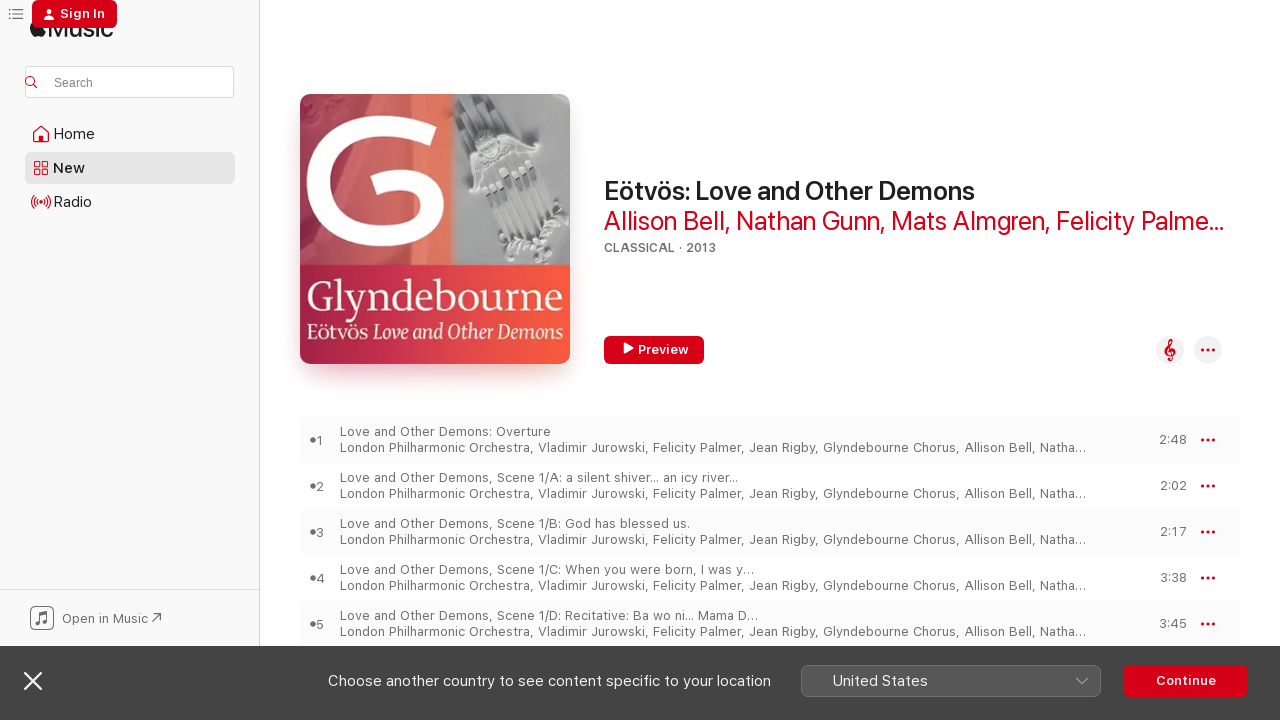

--- FILE ---
content_type: text/html
request_url: https://music.apple.com/gb/album/e%C3%B6tv%C3%B6s-love-and-other-demons/688151184
body_size: 22086
content:
<!DOCTYPE html>
<html dir="ltr" lang="en-GB">
    <head>
        <!-- prettier-ignore -->
        <meta charset="utf-8">
        <!-- prettier-ignore -->
        <meta http-equiv="X-UA-Compatible" content="IE=edge">
        <!-- prettier-ignore -->
        <meta
            name="viewport"
            content="width=device-width,initial-scale=1,interactive-widget=resizes-content"
        >
        <!-- prettier-ignore -->
        <meta name="applicable-device" content="pc,mobile">
        <!-- prettier-ignore -->
        <meta name="referrer" content="strict-origin">
        <!-- prettier-ignore -->
        <link
            rel="apple-touch-icon"
            sizes="180x180"
            href="/assets/favicon/favicon-180.png"
        >
        <!-- prettier-ignore -->
        <link
            rel="icon"
            type="image/png"
            sizes="32x32"
            href="/assets/favicon/favicon-32.png"
        >
        <!-- prettier-ignore -->
        <link
            rel="icon"
            type="image/png"
            sizes="16x16"
            href="/assets/favicon/favicon-16.png"
        >
        <!-- prettier-ignore -->
        <link
            rel="mask-icon"
            href="/assets/favicon/favicon.svg"
            color="#fa233b"
        >
        <!-- prettier-ignore -->
        <link rel="manifest" href="/manifest.json">

        <title>‎Eötvös: Love and Other Demons - Album by Allison Bell, Nathan Gunn, Mats Almgren, Felicity Palmer, Jean Rigby, London Philharmonic Orchestra, Vladimir Jurowski &amp; Glyndebourne Chorus - Apple Music</title><!-- HEAD_svelte-1cypuwr_START --><link rel="preconnect" href="//www.apple.com/wss/fonts" crossorigin="anonymous"><link rel="stylesheet" href="//www.apple.com/wss/fonts?families=SF+Pro,v4%7CSF+Pro+Icons,v1&amp;display=swap" type="text/css" referrerpolicy="strict-origin-when-cross-origin"><!-- HEAD_svelte-1cypuwr_END --><!-- HEAD_svelte-eg3hvx_START -->    <meta name="description" content="Listen to Eötvös: Love and Other Demons by Allison Bell, Nathan Gunn, Mats Almgren, Felicity Palmer, Jean Rigby, London Philharmonic Orchestra, Vladimir Jurowski &amp; Glyndebourne Chorus on Apple Music.  2013.  26 Songs. Duration: 1 hour 53 minutes."> <meta name="keywords" content="listen, Eötvös: Love and Other Demons, Allison Bell, Nathan Gunn, Mats Almgren, Felicity Palmer, Jean Rigby, London Philharmonic Orchestra, Vladimir Jurowski &amp; Glyndebourne Chorus, music, singles, songs, Classical, streaming music, apple music"> <link rel="canonical" href="https://classical.music.apple.com/gb/album/688151184">   <link rel="alternate" type="application/json+oembed" href="https://music.apple.com/api/oembed?url=https%3A%2F%2Fmusic.apple.com%2Fgb%2Falbum%2Fe%25C3%25B6tv%25C3%25B6s-love-and-other-demons%2F688151184" title="Eötvös: Love and Other Demons by Allison Bell, Nathan Gunn, Mats Almgren, Felicity Palmer, Jean Rigby, London Philharmonic Orchestra, Vladimir Jurowski &amp; Glyndebourne Chorus on Apple Music">  <meta name="al:ios:app_store_id" content="1108187390"> <meta name="al:ios:app_name" content="Apple Music"> <meta name="apple:content_id" content="688151184"> <meta name="apple:title" content="Eötvös: Love and Other Demons"> <meta name="apple:description" content="Listen to Eötvös: Love and Other Demons by Allison Bell, Nathan Gunn, Mats Almgren, Felicity Palmer, Jean Rigby, London Philharmonic Orchestra, Vladimir Jurowski &amp; Glyndebourne Chorus on Apple Music.  2013.  26 Songs. Duration: 1 hour 53 minutes.">   <meta property="og:title" content="Eötvös: Love and Other Demons by Allison Bell, Nathan Gunn, Mats Almgren, Felicity Palmer, Jean Rigby, London Philharmonic Orchestra, Vladimir Jurowski &amp; Glyndebourne Chorus on Apple Music"> <meta property="og:description" content="Album · 2013 · 26 Songs"> <meta property="og:site_name" content="Apple Music - Web Player"> <meta property="og:url" content="https://music.apple.com/gb/album/e%C3%B6tv%C3%B6s-love-and-other-demons/688151184"> <meta property="og:image" content="https://is1-ssl.mzstatic.com/image/thumb/Music6/v4/7f/2f/85/7f2f8547-8d03-b3ea-0246-81ca1efe37ae/cover.jpg/1200x630bf-60.jpg"> <meta property="og:image:secure_url" content="https://is1-ssl.mzstatic.com/image/thumb/Music6/v4/7f/2f/85/7f2f8547-8d03-b3ea-0246-81ca1efe37ae/cover.jpg/1200x630bf-60.jpg"> <meta property="og:image:alt" content="Eötvös: Love and Other Demons by Allison Bell, Nathan Gunn, Mats Almgren, Felicity Palmer, Jean Rigby, London Philharmonic Orchestra, Vladimir Jurowski &amp; Glyndebourne Chorus on Apple Music"> <meta property="og:image:width" content="1200"> <meta property="og:image:height" content="630"> <meta property="og:image:type" content="image/jpg"> <meta property="og:type" content="music.album"> <meta property="og:locale" content="en_GB">  <meta property="music:song_count" content="26"> <meta property="music:song" content="https://music.apple.com/gb/song/love-and-other-demons-overture/688151256"> <meta property="music:song:preview_url:secure_url" content="https://music.apple.com/gb/song/love-and-other-demons-overture/688151256"> <meta property="music:song:disc" content="1"> <meta property="music:song:duration" content="PT2M48S"> <meta property="music:song:track" content="1">  <meta property="music:song" content="https://music.apple.com/gb/song/love-and-other-demons-scene-1-a-a-silent-shiver-an-icy-river/688151257"> <meta property="music:song:preview_url:secure_url" content="https://music.apple.com/gb/song/love-and-other-demons-scene-1-a-a-silent-shiver-an-icy-river/688151257"> <meta property="music:song:disc" content="1"> <meta property="music:song:duration" content="PT2M2S"> <meta property="music:song:track" content="2">  <meta property="music:song" content="https://music.apple.com/gb/song/love-and-other-demons-scene-1-b-god-has-blessed-us/688151258"> <meta property="music:song:preview_url:secure_url" content="https://music.apple.com/gb/song/love-and-other-demons-scene-1-b-god-has-blessed-us/688151258"> <meta property="music:song:disc" content="1"> <meta property="music:song:duration" content="PT2M17S"> <meta property="music:song:track" content="3">  <meta property="music:song" content="https://music.apple.com/gb/song/love-and-other-demons-scene-1-c-when-you-were-born-i/688151259"> <meta property="music:song:preview_url:secure_url" content="https://music.apple.com/gb/song/love-and-other-demons-scene-1-c-when-you-were-born-i/688151259"> <meta property="music:song:disc" content="1"> <meta property="music:song:duration" content="PT3M38S"> <meta property="music:song:track" content="4">  <meta property="music:song" content="https://music.apple.com/gb/song/love-and-other-demons-scene-1-d-recitative-ba-wo-ni/688151260"> <meta property="music:song:preview_url:secure_url" content="https://music.apple.com/gb/song/love-and-other-demons-scene-1-d-recitative-ba-wo-ni/688151260"> <meta property="music:song:disc" content="1"> <meta property="music:song:duration" content="PT3M45S"> <meta property="music:song:track" content="5">  <meta property="music:song" content="https://music.apple.com/gb/song/love-and-other-demons-scene-2-a-oh-dear-oh-dear-im-old/688151261"> <meta property="music:song:preview_url:secure_url" content="https://music.apple.com/gb/song/love-and-other-demons-scene-2-a-oh-dear-oh-dear-im-old/688151261"> <meta property="music:song:disc" content="1"> <meta property="music:song:duration" content="PT2M52S"> <meta property="music:song:track" content="6">  <meta property="music:song" content="https://music.apple.com/gb/song/love-and-other-demons-scene-2-b-laudetur-in-aeternum-amen/688151262"> <meta property="music:song:preview_url:secure_url" content="https://music.apple.com/gb/song/love-and-other-demons-scene-2-b-laudetur-in-aeternum-amen/688151262"> <meta property="music:song:disc" content="1"> <meta property="music:song:duration" content="PT3M40S"> <meta property="music:song:track" content="7">  <meta property="music:song" content="https://music.apple.com/gb/song/love-and-other-demons-scene-2-c-i-am-so-scared/688151263"> <meta property="music:song:preview_url:secure_url" content="https://music.apple.com/gb/song/love-and-other-demons-scene-2-c-i-am-so-scared/688151263"> <meta property="music:song:disc" content="1"> <meta property="music:song:duration" content="PT3M46S"> <meta property="music:song:track" content="8">  <meta property="music:song" content="https://music.apple.com/gb/song/love-and-other-demons-scene-3-a-olalla-my-angel-look/688151264"> <meta property="music:song:preview_url:secure_url" content="https://music.apple.com/gb/song/love-and-other-demons-scene-3-a-olalla-my-angel-look/688151264"> <meta property="music:song:disc" content="1"> <meta property="music:song:duration" content="PT5M40S"> <meta property="music:song:track" content="9">  <meta property="music:song" content="https://music.apple.com/gb/song/love-and-other-demons-scene-3-b-marquis-she-has-a-slight-fever/688151265"> <meta property="music:song:preview_url:secure_url" content="https://music.apple.com/gb/song/love-and-other-demons-scene-3-b-marquis-she-has-a-slight-fever/688151265"> <meta property="music:song:disc" content="1"> <meta property="music:song:duration" content="PT3M26S"> <meta property="music:song:track" content="10">  <meta property="music:song" content="https://music.apple.com/gb/song/love-and-other-demons-scene-3-c-marquis-it-is-the/688151266"> <meta property="music:song:preview_url:secure_url" content="https://music.apple.com/gb/song/love-and-other-demons-scene-3-c-marquis-it-is-the/688151266"> <meta property="music:song:disc" content="1"> <meta property="music:song:duration" content="PT6M30S"> <meta property="music:song:track" content="11">  <meta property="music:song" content="https://music.apple.com/gb/song/love-and-other-demons-scene-4-a-nunc-sancte-nobis/688151267"> <meta property="music:song:preview_url:secure_url" content="https://music.apple.com/gb/song/love-and-other-demons-scene-4-a-nunc-sancte-nobis/688151267"> <meta property="music:song:disc" content="1"> <meta property="music:song:duration" content="PT5M46S"> <meta property="music:song:track" content="12">  <meta property="music:song" content="https://music.apple.com/gb/song/love-and-other-demons-scene-4-b-marquise-i-am-martina-laborde/688151268"> <meta property="music:song:preview_url:secure_url" content="https://music.apple.com/gb/song/love-and-other-demons-scene-4-b-marquise-i-am-martina-laborde/688151268"> <meta property="music:song:disc" content="1"> <meta property="music:song:duration" content="PT2M46S"> <meta property="music:song:track" content="13">  <meta property="music:song" content="https://music.apple.com/gb/song/love-and-other-demons-scene-4-c-in-a-few/688151269"> <meta property="music:song:preview_url:secure_url" content="https://music.apple.com/gb/song/love-and-other-demons-scene-4-c-in-a-few/688151269"> <meta property="music:song:disc" content="1"> <meta property="music:song:duration" content="PT4M13S"> <meta property="music:song:track" content="14">  <meta property="music:song" content="https://music.apple.com/gb/song/love-and-other-demons-scene-5-salvam-fac-ancillam/688151270"> <meta property="music:song:preview_url:secure_url" content="https://music.apple.com/gb/song/love-and-other-demons-scene-5-salvam-fac-ancillam/688151270"> <meta property="music:song:disc" content="1"> <meta property="music:song:duration" content="PT7M54S"> <meta property="music:song:track" content="15">  <meta property="music:song" content="https://music.apple.com/gb/song/love-and-other-demons-scene-6-god-save-you-sierva/688151271"> <meta property="music:song:preview_url:secure_url" content="https://music.apple.com/gb/song/love-and-other-demons-scene-6-god-save-you-sierva/688151271"> <meta property="music:song:disc" content="1"> <meta property="music:song:duration" content="PT6M9S"> <meta property="music:song:track" content="16">  <meta property="music:song" content="https://music.apple.com/gb/song/love-and-other-demons-scene-7-a-prologue-in/688151272"> <meta property="music:song:preview_url:secure_url" content="https://music.apple.com/gb/song/love-and-other-demons-scene-7-a-prologue-in/688151272"> <meta property="music:song:disc" content="1"> <meta property="music:song:duration" content="PT8M35S"> <meta property="music:song:track" content="17">  <meta property="music:song" content="https://music.apple.com/gb/song/love-and-other-demons-scene-7-b-in-my-dream-i-watch/688151273"> <meta property="music:song:preview_url:secure_url" content="https://music.apple.com/gb/song/love-and-other-demons-scene-7-b-in-my-dream-i-watch/688151273"> <meta property="music:song:disc" content="1"> <meta property="music:song:duration" content="PT5M18S"> <meta property="music:song:track" content="18">  <meta property="music:song" content="https://music.apple.com/gb/song/love-and-other-demons-scene-7-c-day-after-day-my-wizard-is-here/688151274"> <meta property="music:song:preview_url:secure_url" content="https://music.apple.com/gb/song/love-and-other-demons-scene-7-c-day-after-day-my-wizard-is-here/688151274"> <meta property="music:song:disc" content="1"> <meta property="music:song:duration" content="PT8M13S"> <meta property="music:song:track" content="19">  <meta property="music:song" content="https://music.apple.com/gb/song/love-and-other-demons-scene-7-d-father-cayetano/688151275"> <meta property="music:song:preview_url:secure_url" content="https://music.apple.com/gb/song/love-and-other-demons-scene-7-d-father-cayetano/688151275"> <meta property="music:song:disc" content="1"> <meta property="music:song:duration" content="PT2M52S"> <meta property="music:song:track" content="20">  <meta property="music:song" content="https://music.apple.com/gb/song/love-and-other-demons-scene-8-a-deus-audi-orationem-meam/688151276"> <meta property="music:song:preview_url:secure_url" content="https://music.apple.com/gb/song/love-and-other-demons-scene-8-a-deus-audi-orationem-meam/688151276"> <meta property="music:song:disc" content="1"> <meta property="music:song:duration" content="PT2M19S"> <meta property="music:song:track" content="21">  <meta property="music:song" content="https://music.apple.com/gb/song/love-and-other-demons-scene-8-b-exorcizo-te/688151277"> <meta property="music:song:preview_url:secure_url" content="https://music.apple.com/gb/song/love-and-other-demons-scene-8-b-exorcizo-te/688151277"> <meta property="music:song:disc" content="1"> <meta property="music:song:duration" content="PT2M40S"> <meta property="music:song:track" content="22">  <meta property="music:song" content="https://music.apple.com/gb/song/love-and-other-demons-scene-8-c-no-no-my-child-it/688151278"> <meta property="music:song:preview_url:secure_url" content="https://music.apple.com/gb/song/love-and-other-demons-scene-8-c-no-no-my-child-it/688151278"> <meta property="music:song:disc" content="1"> <meta property="music:song:duration" content="PT3M56S"> <meta property="music:song:track" content="23">  <meta property="music:song" content="https://music.apple.com/gb/song/love-and-other-demons-scene-8-d-adjuro-te-serpens-antique/688151279"> <meta property="music:song:preview_url:secure_url" content="https://music.apple.com/gb/song/love-and-other-demons-scene-8-d-adjuro-te-serpens-antique/688151279"> <meta property="music:song:disc" content="1"> <meta property="music:song:duration" content="PT2M1S"> <meta property="music:song:track" content="24">  <meta property="music:song" content="https://music.apple.com/gb/song/love-and-other-demons-scene-9-a-the-cry/688151280"> <meta property="music:song:preview_url:secure_url" content="https://music.apple.com/gb/song/love-and-other-demons-scene-9-a-the-cry/688151280"> <meta property="music:song:disc" content="1"> <meta property="music:song:duration" content="PT2M23S"> <meta property="music:song:track" content="25">  <meta property="music:song" content="https://music.apple.com/gb/song/love-and-other-demons-scene-9-b-vuelve-y-revuelve/688151281"> <meta property="music:song:preview_url:secure_url" content="https://music.apple.com/gb/song/love-and-other-demons-scene-9-b-vuelve-y-revuelve/688151281"> <meta property="music:song:disc" content="1"> <meta property="music:song:duration" content="PT7M31S"> <meta property="music:song:track" content="26">   <meta property="music:musician" content="https://music.apple.com/gb/artist/allison-bell/466317925"><meta property="music:musician" content="https://music.apple.com/gb/artist/nathan-gunn/617411"><meta property="music:musician" content="https://music.apple.com/gb/artist/mats-almgren/326206760"><meta property="music:musician" content="https://music.apple.com/gb/artist/felicity-palmer/4784316"><meta property="music:musician" content="https://music.apple.com/gb/artist/jean-rigby/22287196"><meta property="music:musician" content="https://music.apple.com/gb/artist/london-philharmonic-orchestra/498052"><meta property="music:musician" content="https://music.apple.com/gb/artist/vladimir-jurowski/27420239"><meta property="music:musician" content="https://music.apple.com/gb/artist/glyndebourne-chorus/128975211"> <meta property="music:release_date" content="2013-08-13T00:00:00.000Z">   <meta name="twitter:title" content="Eötvös: Love and Other Demons by Allison Bell, Nathan Gunn, Mats Almgren, Felicity Palmer, Jean Rigby, London Philharmonic Orchestra, Vladimir Jurowski &amp; Glyndebourne Chorus on Apple Music"> <meta name="twitter:description" content="Album · 2013 · 26 Songs"> <meta name="twitter:site" content="@AppleMusic"> <meta name="twitter:image" content="https://is1-ssl.mzstatic.com/image/thumb/Music6/v4/7f/2f/85/7f2f8547-8d03-b3ea-0246-81ca1efe37ae/cover.jpg/600x600bf-60.jpg"> <meta name="twitter:image:alt" content="Eötvös: Love and Other Demons by Allison Bell, Nathan Gunn, Mats Almgren, Felicity Palmer, Jean Rigby, London Philharmonic Orchestra, Vladimir Jurowski &amp; Glyndebourne Chorus on Apple Music"> <meta name="twitter:card" content="summary">       <!-- HTML_TAG_START -->
                <script id=schema:music-album type="application/ld+json">
                    {"@context":"http://schema.org","@type":"MusicAlbum","name":"Eötvös: Love and Other Demons","description":"Listen to Eötvös: Love and Other Demons by Allison Bell, Nathan Gunn, Mats Almgren, Felicity Palmer, Jean Rigby, London Philharmonic Orchestra, Vladimir Jurowski & Glyndebourne Chorus on Apple Music.  2013.  26 Songs. Duration: 1 hour 53 minutes.","citation":[],"tracks":[{"@type":"MusicRecording","name":"Love and Other Demons: Overture","duration":"PT2M48S","url":"https://music.apple.com/gb/song/love-and-other-demons-overture/688151256","offers":{"@type":"Offer","category":"free","price":0},"audio":{"@type":"AudioObject","potentialAction":{"@type":"ListenAction","expectsAcceptanceOf":{"@type":"Offer","category":"free"},"target":{"@type":"EntryPoint","actionPlatform":"https://music.apple.com/gb/song/love-and-other-demons-overture/688151256"}},"name":"Love and Other Demons: Overture","contentUrl":"https://audio-ssl.itunes.apple.com/itunes-assets/Music4/v4/1a/d7/91/1ad79159-d916-64f4-ecb7-52486cfcbe51/mzaf_6422340410182423737.plus.aac.ep.m4a","duration":"PT2M48S","uploadDate":"2013-08-13","thumbnailUrl":"https://is1-ssl.mzstatic.com/image/thumb/Music6/v4/7f/2f/85/7f2f8547-8d03-b3ea-0246-81ca1efe37ae/cover.jpg/1200x630bb.jpg"}},{"@type":"MusicRecording","name":"Love and Other Demons, Scene 1/A: a silent shiver... an icy river...","duration":"PT2M2S","url":"https://music.apple.com/gb/song/love-and-other-demons-scene-1-a-a-silent-shiver-an-icy-river/688151257","offers":{"@type":"Offer","category":"free","price":0},"audio":{"@type":"AudioObject","potentialAction":{"@type":"ListenAction","expectsAcceptanceOf":{"@type":"Offer","category":"free"},"target":{"@type":"EntryPoint","actionPlatform":"https://music.apple.com/gb/song/love-and-other-demons-scene-1-a-a-silent-shiver-an-icy-river/688151257"}},"name":"Love and Other Demons, Scene 1/A: a silent shiver... an icy river...","contentUrl":"https://audio-ssl.itunes.apple.com/itunes-assets/Music4/v4/03/f3/bd/03f3bdb0-7708-94ac-aeeb-3a6c9abd9f9b/mzaf_3375765827536773593.plus.aac.p.m4a","duration":"PT2M2S","uploadDate":"2013-08-13","thumbnailUrl":"https://is1-ssl.mzstatic.com/image/thumb/Music6/v4/7f/2f/85/7f2f8547-8d03-b3ea-0246-81ca1efe37ae/cover.jpg/1200x630bb.jpg"}},{"@type":"MusicRecording","name":"Love and Other Demons, Scene 1/B: God has blessed us.","duration":"PT2M17S","url":"https://music.apple.com/gb/song/love-and-other-demons-scene-1-b-god-has-blessed-us/688151258","offers":{"@type":"Offer","category":"free","price":0},"audio":{"@type":"AudioObject","potentialAction":{"@type":"ListenAction","expectsAcceptanceOf":{"@type":"Offer","category":"free"},"target":{"@type":"EntryPoint","actionPlatform":"https://music.apple.com/gb/song/love-and-other-demons-scene-1-b-god-has-blessed-us/688151258"}},"name":"Love and Other Demons, Scene 1/B: God has blessed us.","contentUrl":"https://audio-ssl.itunes.apple.com/itunes-assets/AudioPreview71/v4/03/5b/1d/035b1de2-da21-e37c-d67d-45cd6e7bd462/mzaf_4440884979516308879.plus.aac.p.m4a","duration":"PT2M17S","uploadDate":"2013-08-13","thumbnailUrl":"https://is1-ssl.mzstatic.com/image/thumb/Music6/v4/7f/2f/85/7f2f8547-8d03-b3ea-0246-81ca1efe37ae/cover.jpg/1200x630bb.jpg"}},{"@type":"MusicRecording","name":"Love and Other Demons, Scene 1/C: When you were born, I was your babalawo.","duration":"PT3M38S","url":"https://music.apple.com/gb/song/love-and-other-demons-scene-1-c-when-you-were-born-i/688151259","offers":{"@type":"Offer","category":"free","price":0},"audio":{"@type":"AudioObject","potentialAction":{"@type":"ListenAction","expectsAcceptanceOf":{"@type":"Offer","category":"free"},"target":{"@type":"EntryPoint","actionPlatform":"https://music.apple.com/gb/song/love-and-other-demons-scene-1-c-when-you-were-born-i/688151259"}},"name":"Love and Other Demons, Scene 1/C: When you were born, I was your babalawo.","contentUrl":"https://audio-ssl.itunes.apple.com/itunes-assets/AudioPreview71/v4/d0/0a/1b/d00a1b1f-9980-ef0d-7e6f-4252bdf7f66e/mzaf_7252199799375623186.plus.aac.ep.m4a","duration":"PT3M38S","uploadDate":"2013-08-13","thumbnailUrl":"https://is1-ssl.mzstatic.com/image/thumb/Music6/v4/7f/2f/85/7f2f8547-8d03-b3ea-0246-81ca1efe37ae/cover.jpg/1200x630bb.jpg"}},{"@type":"MusicRecording","name":"Love and Other Demons, Scene 1/D: Recitative: Ba wo ni... Mama Dominga, my ankle hurts.","duration":"PT3M45S","url":"https://music.apple.com/gb/song/love-and-other-demons-scene-1-d-recitative-ba-wo-ni/688151260","offers":{"@type":"Offer","category":"free","price":0},"audio":{"@type":"AudioObject","potentialAction":{"@type":"ListenAction","expectsAcceptanceOf":{"@type":"Offer","category":"free"},"target":{"@type":"EntryPoint","actionPlatform":"https://music.apple.com/gb/song/love-and-other-demons-scene-1-d-recitative-ba-wo-ni/688151260"}},"name":"Love and Other Demons, Scene 1/D: Recitative: Ba wo ni... Mama Dominga, my ankle hurts.","contentUrl":"https://audio-ssl.itunes.apple.com/itunes-assets/AudioPreview71/v4/69/1a/08/691a08f6-39e5-76a1-d2e5-2e557c19c824/mzaf_7321288966561427150.plus.aac.ep.m4a","duration":"PT3M45S","uploadDate":"2013-08-13","thumbnailUrl":"https://is1-ssl.mzstatic.com/image/thumb/Music6/v4/7f/2f/85/7f2f8547-8d03-b3ea-0246-81ca1efe37ae/cover.jpg/1200x630bb.jpg"}},{"@type":"MusicRecording","name":"Love and Other Demons, Scene 2/A: Oh dear, oh dear, I’m old.","duration":"PT2M52S","url":"https://music.apple.com/gb/song/love-and-other-demons-scene-2-a-oh-dear-oh-dear-im-old/688151261","offers":{"@type":"Offer","category":"free","price":0},"audio":{"@type":"AudioObject","potentialAction":{"@type":"ListenAction","expectsAcceptanceOf":{"@type":"Offer","category":"free"},"target":{"@type":"EntryPoint","actionPlatform":"https://music.apple.com/gb/song/love-and-other-demons-scene-2-a-oh-dear-oh-dear-im-old/688151261"}},"name":"Love and Other Demons, Scene 2/A: Oh dear, oh dear, I’m old.","contentUrl":"https://audio-ssl.itunes.apple.com/itunes-assets/Music4/v4/ff/9a/b5/ff9ab592-a0bb-b857-0e82-60c1504bfb02/mzaf_6955127497045603292.plus.aac.ep.m4a","duration":"PT2M52S","uploadDate":"2013-08-13","thumbnailUrl":"https://is1-ssl.mzstatic.com/image/thumb/Music6/v4/7f/2f/85/7f2f8547-8d03-b3ea-0246-81ca1efe37ae/cover.jpg/1200x630bb.jpg"}},{"@type":"MusicRecording","name":"Love and Other Demons, Scene 2/B: Laudetur... in aeternum... Amen.","duration":"PT3M40S","url":"https://music.apple.com/gb/song/love-and-other-demons-scene-2-b-laudetur-in-aeternum-amen/688151262","offers":{"@type":"Offer","category":"free","price":0},"audio":{"@type":"AudioObject","potentialAction":{"@type":"ListenAction","expectsAcceptanceOf":{"@type":"Offer","category":"free"},"target":{"@type":"EntryPoint","actionPlatform":"https://music.apple.com/gb/song/love-and-other-demons-scene-2-b-laudetur-in-aeternum-amen/688151262"}},"name":"Love and Other Demons, Scene 2/B: Laudetur... in aeternum... Amen.","contentUrl":"https://audio-ssl.itunes.apple.com/itunes-assets/AudioPreview71/v4/3b/59/f0/3b59f096-ccc6-782e-4dc5-c48125fac814/mzaf_8362533140259665126.plus.aac.ep.m4a","duration":"PT3M40S","uploadDate":"2013-08-13","thumbnailUrl":"https://is1-ssl.mzstatic.com/image/thumb/Music6/v4/7f/2f/85/7f2f8547-8d03-b3ea-0246-81ca1efe37ae/cover.jpg/1200x630bb.jpg"}},{"@type":"MusicRecording","name":"Love and Other Demons, Scene 2/C: I am so scared.","duration":"PT3M46S","url":"https://music.apple.com/gb/song/love-and-other-demons-scene-2-c-i-am-so-scared/688151263","offers":{"@type":"Offer","category":"free","price":0},"audio":{"@type":"AudioObject","potentialAction":{"@type":"ListenAction","expectsAcceptanceOf":{"@type":"Offer","category":"free"},"target":{"@type":"EntryPoint","actionPlatform":"https://music.apple.com/gb/song/love-and-other-demons-scene-2-c-i-am-so-scared/688151263"}},"name":"Love and Other Demons, Scene 2/C: I am so scared.","contentUrl":"https://audio-ssl.itunes.apple.com/itunes-assets/Music/v4/78/58/60/785860ef-6809-9a6a-42fa-2d558e10f622/mzaf_8862925353887837456.plus.aac.ep.m4a","duration":"PT3M46S","uploadDate":"2013-08-13","thumbnailUrl":"https://is1-ssl.mzstatic.com/image/thumb/Music6/v4/7f/2f/85/7f2f8547-8d03-b3ea-0246-81ca1efe37ae/cover.jpg/1200x630bb.jpg"}},{"@type":"MusicRecording","name":"Love and Other Demons, Scene 3/A: Olalla, my angel, look, I’m rotting away.","duration":"PT5M40S","url":"https://music.apple.com/gb/song/love-and-other-demons-scene-3-a-olalla-my-angel-look/688151264","offers":{"@type":"Offer","category":"free","price":0},"audio":{"@type":"AudioObject","potentialAction":{"@type":"ListenAction","expectsAcceptanceOf":{"@type":"Offer","category":"free"},"target":{"@type":"EntryPoint","actionPlatform":"https://music.apple.com/gb/song/love-and-other-demons-scene-3-a-olalla-my-angel-look/688151264"}},"name":"Love and Other Demons, Scene 3/A: Olalla, my angel, look, I’m rotting away.","contentUrl":"https://audio-ssl.itunes.apple.com/itunes-assets/Music6/v4/8d/1a/94/8d1a94f8-e80a-831f-42b8-640eaf507f3f/mzaf_2055664220128681310.plus.aac.ep.m4a","duration":"PT5M40S","uploadDate":"2013-08-13","thumbnailUrl":"https://is1-ssl.mzstatic.com/image/thumb/Music6/v4/7f/2f/85/7f2f8547-8d03-b3ea-0246-81ca1efe37ae/cover.jpg/1200x630bb.jpg"}},{"@type":"MusicRecording","name":"Love and Other Demons, Scene 3/B: Marquis, ...she has a slight fever.","duration":"PT3M26S","url":"https://music.apple.com/gb/song/love-and-other-demons-scene-3-b-marquis-she-has-a-slight-fever/688151265","offers":{"@type":"Offer","category":"free","price":0},"audio":{"@type":"AudioObject","potentialAction":{"@type":"ListenAction","expectsAcceptanceOf":{"@type":"Offer","category":"free"},"target":{"@type":"EntryPoint","actionPlatform":"https://music.apple.com/gb/song/love-and-other-demons-scene-3-b-marquis-she-has-a-slight-fever/688151265"}},"name":"Love and Other Demons, Scene 3/B: Marquis, ...she has a slight fever.","contentUrl":"https://audio-ssl.itunes.apple.com/itunes-assets/Music6/v4/8a/ab/c0/8aabc0d0-931f-6124-2e4c-e61356636c2f/mzaf_5603132767945155330.plus.aac.ep.m4a","duration":"PT3M26S","uploadDate":"2013-08-13","thumbnailUrl":"https://is1-ssl.mzstatic.com/image/thumb/Music6/v4/7f/2f/85/7f2f8547-8d03-b3ea-0246-81ca1efe37ae/cover.jpg/1200x630bb.jpg"}},{"@type":"MusicRecording","name":"Love and Other Demons, Scene 3/C: Marquis, it is the wish of His Grace the Bishop...","duration":"PT6M30S","url":"https://music.apple.com/gb/song/love-and-other-demons-scene-3-c-marquis-it-is-the/688151266","offers":{"@type":"Offer","category":"free","price":0},"audio":{"@type":"AudioObject","potentialAction":{"@type":"ListenAction","expectsAcceptanceOf":{"@type":"Offer","category":"free"},"target":{"@type":"EntryPoint","actionPlatform":"https://music.apple.com/gb/song/love-and-other-demons-scene-3-c-marquis-it-is-the/688151266"}},"name":"Love and Other Demons, Scene 3/C: Marquis, it is the wish of His Grace the Bishop...","contentUrl":"https://audio-ssl.itunes.apple.com/itunes-assets/Music/v4/68/e6/e5/68e6e581-8abc-a0ea-6e3d-674769f05fa2/mzaf_6936465459673749179.plus.aac.ep.m4a","duration":"PT6M30S","uploadDate":"2013-08-13","thumbnailUrl":"https://is1-ssl.mzstatic.com/image/thumb/Music6/v4/7f/2f/85/7f2f8547-8d03-b3ea-0246-81ca1efe37ae/cover.jpg/1200x630bb.jpg"}},{"@type":"MusicRecording","name":"Love and Other Demons, Scene 4/A: Nunc Sancte nobis... Sit down. Wait here.","duration":"PT5M46S","url":"https://music.apple.com/gb/song/love-and-other-demons-scene-4-a-nunc-sancte-nobis/688151267","offers":{"@type":"Offer","category":"free","price":0},"audio":{"@type":"AudioObject","potentialAction":{"@type":"ListenAction","expectsAcceptanceOf":{"@type":"Offer","category":"free"},"target":{"@type":"EntryPoint","actionPlatform":"https://music.apple.com/gb/song/love-and-other-demons-scene-4-a-nunc-sancte-nobis/688151267"}},"name":"Love and Other Demons, Scene 4/A: Nunc Sancte nobis... Sit down. Wait here.","contentUrl":"https://audio-ssl.itunes.apple.com/itunes-assets/Music6/v4/79/cf/fa/79cffac8-8c71-9064-c437-a95384325201/mzaf_8939888082959361734.plus.aac.ep.m4a","duration":"PT5M46S","uploadDate":"2013-08-13","thumbnailUrl":"https://is1-ssl.mzstatic.com/image/thumb/Music6/v4/7f/2f/85/7f2f8547-8d03-b3ea-0246-81ca1efe37ae/cover.jpg/1200x630bb.jpg"}},{"@type":"MusicRecording","name":"Love and Other Demons, Scene 4/B: Marquise, I am Martina Laborde.","duration":"PT2M46S","url":"https://music.apple.com/gb/song/love-and-other-demons-scene-4-b-marquise-i-am-martina-laborde/688151268","offers":{"@type":"Offer","category":"free","price":0},"audio":{"@type":"AudioObject","potentialAction":{"@type":"ListenAction","expectsAcceptanceOf":{"@type":"Offer","category":"free"},"target":{"@type":"EntryPoint","actionPlatform":"https://music.apple.com/gb/song/love-and-other-demons-scene-4-b-marquise-i-am-martina-laborde/688151268"}},"name":"Love and Other Demons, Scene 4/B: Marquise, I am Martina Laborde.","contentUrl":"https://audio-ssl.itunes.apple.com/itunes-assets/Music4/v4/34/b1/48/34b14864-e00d-a1f8-6c8c-82edafd56141/mzaf_5344885669441003754.plus.aac.ep.m4a","duration":"PT2M46S","uploadDate":"2013-08-13","thumbnailUrl":"https://is1-ssl.mzstatic.com/image/thumb/Music6/v4/7f/2f/85/7f2f8547-8d03-b3ea-0246-81ca1efe37ae/cover.jpg/1200x630bb.jpg"}},{"@type":"MusicRecording","name":"Love and Other Demons, Scene 4/C: ...in a few days” Marquesita, I’m sorry for you.","duration":"PT4M13S","url":"https://music.apple.com/gb/song/love-and-other-demons-scene-4-c-in-a-few/688151269","offers":{"@type":"Offer","category":"free","price":0},"audio":{"@type":"AudioObject","potentialAction":{"@type":"ListenAction","expectsAcceptanceOf":{"@type":"Offer","category":"free"},"target":{"@type":"EntryPoint","actionPlatform":"https://music.apple.com/gb/song/love-and-other-demons-scene-4-c-in-a-few/688151269"}},"name":"Love and Other Demons, Scene 4/C: ...in a few days” Marquesita, I’m sorry for you.","contentUrl":"https://audio-ssl.itunes.apple.com/itunes-assets/Music6/v4/63/fa/39/63fa3968-50ae-5220-2bcd-a284c50c345f/mzaf_3690266525521589502.plus.aac.ep.m4a","duration":"PT4M13S","uploadDate":"2013-08-13","thumbnailUrl":"https://is1-ssl.mzstatic.com/image/thumb/Music6/v4/7f/2f/85/7f2f8547-8d03-b3ea-0246-81ca1efe37ae/cover.jpg/1200x630bb.jpg"}},{"@type":"MusicRecording","name":"Love and Other Demons, Scene 5: Salvam fac ancillam tuam... What’s that patch over your eye for?","duration":"PT7M54S","url":"https://music.apple.com/gb/song/love-and-other-demons-scene-5-salvam-fac-ancillam/688151270","offers":{"@type":"Offer","category":"free","price":0},"audio":{"@type":"AudioObject","potentialAction":{"@type":"ListenAction","expectsAcceptanceOf":{"@type":"Offer","category":"free"},"target":{"@type":"EntryPoint","actionPlatform":"https://music.apple.com/gb/song/love-and-other-demons-scene-5-salvam-fac-ancillam/688151270"}},"name":"Love and Other Demons, Scene 5: Salvam fac ancillam tuam... What’s that patch over your eye for?","contentUrl":"https://audio-ssl.itunes.apple.com/itunes-assets/Music4/v4/90/09/65/900965fd-9fc8-763d-34e4-d4918481ae41/mzaf_7002177479215019769.plus.aac.ep.m4a","duration":"PT7M54S","uploadDate":"2013-08-13","thumbnailUrl":"https://is1-ssl.mzstatic.com/image/thumb/Music6/v4/7f/2f/85/7f2f8547-8d03-b3ea-0246-81ca1efe37ae/cover.jpg/1200x630bb.jpg"}},{"@type":"MusicRecording","name":"Love and Other Demons, Scene 6: God save you, Sierva Maria de Todos Los Angeles...","duration":"PT6M9S","url":"https://music.apple.com/gb/song/love-and-other-demons-scene-6-god-save-you-sierva/688151271","offers":{"@type":"Offer","category":"free","price":0},"audio":{"@type":"AudioObject","potentialAction":{"@type":"ListenAction","expectsAcceptanceOf":{"@type":"Offer","category":"free"},"target":{"@type":"EntryPoint","actionPlatform":"https://music.apple.com/gb/song/love-and-other-demons-scene-6-god-save-you-sierva/688151271"}},"name":"Love and Other Demons, Scene 6: God save you, Sierva Maria de Todos Los Angeles...","contentUrl":"https://audio-ssl.itunes.apple.com/itunes-assets/Music/v4/6a/6d/2d/6a6d2df0-63e8-7d75-0d22-f0eb7a37dfa7/mzaf_4629949165119155702.plus.aac.ep.m4a","duration":"PT6M9S","uploadDate":"2013-08-13","thumbnailUrl":"https://is1-ssl.mzstatic.com/image/thumb/Music6/v4/7f/2f/85/7f2f8547-8d03-b3ea-0246-81ca1efe37ae/cover.jpg/1200x630bb.jpg"}},{"@type":"MusicRecording","name":"Love and Other Demons, Scene 7/A: Prologue: In God’s creation there’s a single demon... 08:35","duration":"PT8M35S","url":"https://music.apple.com/gb/song/love-and-other-demons-scene-7-a-prologue-in/688151272","offers":{"@type":"Offer","category":"free","price":0},"audio":{"@type":"AudioObject","potentialAction":{"@type":"ListenAction","expectsAcceptanceOf":{"@type":"Offer","category":"free"},"target":{"@type":"EntryPoint","actionPlatform":"https://music.apple.com/gb/song/love-and-other-demons-scene-7-a-prologue-in/688151272"}},"name":"Love and Other Demons, Scene 7/A: Prologue: In God’s creation there’s a single demon... 08:35","contentUrl":"https://audio-ssl.itunes.apple.com/itunes-assets/AudioPreview71/v4/fc/d5/93/fcd59397-3ed9-d9df-c201-3d3478741cae/mzaf_4815508507507357046.plus.aac.ep.m4a","duration":"PT8M35S","uploadDate":"2013-08-13","thumbnailUrl":"https://is1-ssl.mzstatic.com/image/thumb/Music6/v4/7f/2f/85/7f2f8547-8d03-b3ea-0246-81ca1efe37ae/cover.jpg/1200x630bb.jpg"}},{"@type":"MusicRecording","name":"Love and Other Demons, Scene 7/B: In my dream – I watch the one-eyed moon rise above a dying afternoon. 05:18","duration":"PT5M18S","url":"https://music.apple.com/gb/song/love-and-other-demons-scene-7-b-in-my-dream-i-watch/688151273","offers":{"@type":"Offer","category":"free","price":0},"audio":{"@type":"AudioObject","potentialAction":{"@type":"ListenAction","expectsAcceptanceOf":{"@type":"Offer","category":"free"},"target":{"@type":"EntryPoint","actionPlatform":"https://music.apple.com/gb/song/love-and-other-demons-scene-7-b-in-my-dream-i-watch/688151273"}},"name":"Love and Other Demons, Scene 7/B: In my dream – I watch the one-eyed moon rise above a dying afternoon. 05:18","contentUrl":"https://audio-ssl.itunes.apple.com/itunes-assets/Music4/v4/4d/30/52/4d3052a5-1776-2a1a-c181-0979a7061558/mzaf_4548261663587935022.plus.aac.ep.m4a","duration":"PT5M18S","uploadDate":"2013-08-13","thumbnailUrl":"https://is1-ssl.mzstatic.com/image/thumb/Music6/v4/7f/2f/85/7f2f8547-8d03-b3ea-0246-81ca1efe37ae/cover.jpg/1200x630bb.jpg"}},{"@type":"MusicRecording","name":"Love and Other Demons, Scene 7/C: Day after day – my wizard is here.","duration":"PT8M13S","url":"https://music.apple.com/gb/song/love-and-other-demons-scene-7-c-day-after-day-my-wizard-is-here/688151274","offers":{"@type":"Offer","category":"free","price":0},"audio":{"@type":"AudioObject","potentialAction":{"@type":"ListenAction","expectsAcceptanceOf":{"@type":"Offer","category":"free"},"target":{"@type":"EntryPoint","actionPlatform":"https://music.apple.com/gb/song/love-and-other-demons-scene-7-c-day-after-day-my-wizard-is-here/688151274"}},"name":"Love and Other Demons, Scene 7/C: Day after day – my wizard is here.","contentUrl":"https://audio-ssl.itunes.apple.com/itunes-assets/AudioPreview71/v4/66/ef/75/66ef75d8-9d34-e14a-97fb-38f6be595f08/mzaf_701291139938183096.plus.aac.ep.m4a","duration":"PT8M13S","uploadDate":"2013-08-13","thumbnailUrl":"https://is1-ssl.mzstatic.com/image/thumb/Music6/v4/7f/2f/85/7f2f8547-8d03-b3ea-0246-81ca1efe37ae/cover.jpg/1200x630bb.jpg"}},{"@type":"MusicRecording","name":"Love and Other Demons, Scene 7/D: Father Cayetano Delaura... I order you to leave now... 02:52","duration":"PT2M52S","url":"https://music.apple.com/gb/song/love-and-other-demons-scene-7-d-father-cayetano/688151275","offers":{"@type":"Offer","category":"free","price":0},"audio":{"@type":"AudioObject","potentialAction":{"@type":"ListenAction","expectsAcceptanceOf":{"@type":"Offer","category":"free"},"target":{"@type":"EntryPoint","actionPlatform":"https://music.apple.com/gb/song/love-and-other-demons-scene-7-d-father-cayetano/688151275"}},"name":"Love and Other Demons, Scene 7/D: Father Cayetano Delaura... I order you to leave now... 02:52","contentUrl":"https://audio-ssl.itunes.apple.com/itunes-assets/AudioPreview71/v4/16/65/e5/1665e5fa-199c-2d93-d7c8-34f59cf25086/mzaf_1512855370445251677.plus.aac.ep.m4a","duration":"PT2M52S","uploadDate":"2013-08-13","thumbnailUrl":"https://is1-ssl.mzstatic.com/image/thumb/Music6/v4/7f/2f/85/7f2f8547-8d03-b3ea-0246-81ca1efe37ae/cover.jpg/1200x630bb.jpg"}},{"@type":"MusicRecording","name":"Love and Other Demons, Scene 8/A: Deus, audi orationem meam…","duration":"PT2M19S","url":"https://music.apple.com/gb/song/love-and-other-demons-scene-8-a-deus-audi-orationem-meam/688151276","offers":{"@type":"Offer","category":"free","price":0},"audio":{"@type":"AudioObject","potentialAction":{"@type":"ListenAction","expectsAcceptanceOf":{"@type":"Offer","category":"free"},"target":{"@type":"EntryPoint","actionPlatform":"https://music.apple.com/gb/song/love-and-other-demons-scene-8-a-deus-audi-orationem-meam/688151276"}},"name":"Love and Other Demons, Scene 8/A: Deus, audi orationem meam…","contentUrl":"https://audio-ssl.itunes.apple.com/itunes-assets/Music6/v4/10/75/bd/1075bd7e-1f55-8ab9-6b70-4c669a4cc0f1/mzaf_8165022686338320606.plus.aac.p.m4a","duration":"PT2M19S","uploadDate":"2013-08-13","thumbnailUrl":"https://is1-ssl.mzstatic.com/image/thumb/Music6/v4/7f/2f/85/7f2f8547-8d03-b3ea-0246-81ca1efe37ae/cover.jpg/1200x630bb.jpg"}},{"@type":"MusicRecording","name":"Love and Other Demons, Scene 8/B: Exorcizo te, immundissime spiritus.","duration":"PT2M40S","url":"https://music.apple.com/gb/song/love-and-other-demons-scene-8-b-exorcizo-te/688151277","offers":{"@type":"Offer","category":"free","price":0},"audio":{"@type":"AudioObject","potentialAction":{"@type":"ListenAction","expectsAcceptanceOf":{"@type":"Offer","category":"free"},"target":{"@type":"EntryPoint","actionPlatform":"https://music.apple.com/gb/song/love-and-other-demons-scene-8-b-exorcizo-te/688151277"}},"name":"Love and Other Demons, Scene 8/B: Exorcizo te, immundissime spiritus.","contentUrl":"https://audio-ssl.itunes.apple.com/itunes-assets/Music4/v4/3c/17/a3/3c17a32d-d23d-c47e-3b6d-5aaa7bc07593/mzaf_7311791849050436489.plus.aac.ep.m4a","duration":"PT2M40S","uploadDate":"2013-08-13","thumbnailUrl":"https://is1-ssl.mzstatic.com/image/thumb/Music6/v4/7f/2f/85/7f2f8547-8d03-b3ea-0246-81ca1efe37ae/cover.jpg/1200x630bb.jpg"}},{"@type":"MusicRecording","name":"Love and Other Demons, Scene 8/C: No! No!... My child – it won’t be long now.","duration":"PT3M56S","url":"https://music.apple.com/gb/song/love-and-other-demons-scene-8-c-no-no-my-child-it/688151278","offers":{"@type":"Offer","category":"free","price":0},"audio":{"@type":"AudioObject","potentialAction":{"@type":"ListenAction","expectsAcceptanceOf":{"@type":"Offer","category":"free"},"target":{"@type":"EntryPoint","actionPlatform":"https://music.apple.com/gb/song/love-and-other-demons-scene-8-c-no-no-my-child-it/688151278"}},"name":"Love and Other Demons, Scene 8/C: No! No!... My child – it won’t be long now.","contentUrl":"https://audio-ssl.itunes.apple.com/itunes-assets/Music6/v4/10/82/a1/1082a164-6db1-613c-db30-6183d9ccc816/mzaf_8505709762850100771.plus.aac.ep.m4a","duration":"PT3M56S","uploadDate":"2013-08-13","thumbnailUrl":"https://is1-ssl.mzstatic.com/image/thumb/Music6/v4/7f/2f/85/7f2f8547-8d03-b3ea-0246-81ca1efe37ae/cover.jpg/1200x630bb.jpg"}},{"@type":"MusicRecording","name":"Love and Other Demons, Scene 8/D: Adjuro te, serpens antique...","duration":"PT2M1S","url":"https://music.apple.com/gb/song/love-and-other-demons-scene-8-d-adjuro-te-serpens-antique/688151279","offers":{"@type":"Offer","category":"free","price":0},"audio":{"@type":"AudioObject","potentialAction":{"@type":"ListenAction","expectsAcceptanceOf":{"@type":"Offer","category":"free"},"target":{"@type":"EntryPoint","actionPlatform":"https://music.apple.com/gb/song/love-and-other-demons-scene-8-d-adjuro-te-serpens-antique/688151279"}},"name":"Love and Other Demons, Scene 8/D: Adjuro te, serpens antique...","contentUrl":"https://audio-ssl.itunes.apple.com/itunes-assets/AudioPreview19/v4/5e/d9/0f/5ed90f94-c212-6339-a4d9-b69f3a93cfb8/mzaf_1090978017283967576.plus.aac.p.m4a","duration":"PT2M1S","uploadDate":"2013-08-13","thumbnailUrl":"https://is1-ssl.mzstatic.com/image/thumb/Music6/v4/7f/2f/85/7f2f8547-8d03-b3ea-0246-81ca1efe37ae/cover.jpg/1200x630bb.jpg"}},{"@type":"MusicRecording","name":"Love and Other Demons, Scene 9/A: The cry of the peacock! The herald of Oshun.","duration":"PT2M23S","url":"https://music.apple.com/gb/song/love-and-other-demons-scene-9-a-the-cry/688151280","offers":{"@type":"Offer","category":"free","price":0},"audio":{"@type":"AudioObject","potentialAction":{"@type":"ListenAction","expectsAcceptanceOf":{"@type":"Offer","category":"free"},"target":{"@type":"EntryPoint","actionPlatform":"https://music.apple.com/gb/song/love-and-other-demons-scene-9-a-the-cry/688151280"}},"name":"Love and Other Demons, Scene 9/A: The cry of the peacock! The herald of Oshun.","contentUrl":"https://audio-ssl.itunes.apple.com/itunes-assets/Music4/v4/f4/ea/4b/f4ea4bbb-2575-c956-d0f7-d56d86961d6b/mzaf_6156735078366107535.plus.aac.p.m4a","duration":"PT2M23S","uploadDate":"2013-08-13","thumbnailUrl":"https://is1-ssl.mzstatic.com/image/thumb/Music6/v4/7f/2f/85/7f2f8547-8d03-b3ea-0246-81ca1efe37ae/cover.jpg/1200x630bb.jpg"}},{"@type":"MusicRecording","name":"Love and Other Demons, Scene 9/B: Vuelve y revuelve amor mi pensamiento… She’s gone, my baby is gone. 07:31","duration":"PT7M31S","url":"https://music.apple.com/gb/song/love-and-other-demons-scene-9-b-vuelve-y-revuelve/688151281","offers":{"@type":"Offer","category":"free","price":0},"audio":{"@type":"AudioObject","potentialAction":{"@type":"ListenAction","expectsAcceptanceOf":{"@type":"Offer","category":"free"},"target":{"@type":"EntryPoint","actionPlatform":"https://music.apple.com/gb/song/love-and-other-demons-scene-9-b-vuelve-y-revuelve/688151281"}},"name":"Love and Other Demons, Scene 9/B: Vuelve y revuelve amor mi pensamiento… She’s gone, my baby is gone. 07:31","contentUrl":"https://audio-ssl.itunes.apple.com/itunes-assets/AudioPreview71/v4/fd/b1/fb/fdb1fbcf-6d25-f912-9bb4-f96b1daf6899/mzaf_1519960085201936202.plus.aac.ep.m4a","duration":"PT7M31S","uploadDate":"2013-08-13","thumbnailUrl":"https://is1-ssl.mzstatic.com/image/thumb/Music6/v4/7f/2f/85/7f2f8547-8d03-b3ea-0246-81ca1efe37ae/cover.jpg/1200x630bb.jpg"}}],"workExample":[{"@type":"MusicAlbum","image":"https://is1-ssl.mzstatic.com/image/thumb/Music1/v4/84/a0/b7/84a0b74e-4f27-95fd-7f79-00723355d491/7332849154372.jpg/1200x630bb.jpg","url":"https://music.apple.com/gb/album/wagner-die-meistersinger-von-n%C3%BCrnberg-wwv-96/985983861","name":"Wagner: Die Meistersinger von Nürnberg, WWV 96"},{"@type":"MusicAlbum","image":"https://is1-ssl.mzstatic.com/image/thumb/Music211/v4/00/52/21/005221c5-1a06-c1ab-9611-91dc3044d88c/5059864187339.png/1200x630bb.jpg","url":"https://music.apple.com/gb/album/dean-epitaphs-string-quartets-nos-1-2/1761665861","name":"Dean: Epitaphs & String Quartets Nos. 1 & 2"},{"@type":"MusicAlbum","image":"https://is1-ssl.mzstatic.com/image/thumb/Music124/v4/59/f6/bd/59f6bd68-bbee-9c86-f4ce-3954039df52a/8436009801126.jpg/1200x630bb.jpg","url":"https://music.apple.com/gb/album/fabi%C3%A1n-panisello-libro-del-fr%C3%ADo/611314767","name":"Fabián Panisello: Libro del frío"},{"@type":"MusicRecording","name":"Love and Other Demons: Overture","duration":"PT2M48S","url":"https://music.apple.com/gb/song/love-and-other-demons-overture/688151256","offers":{"@type":"Offer","category":"free","price":0},"audio":{"@type":"AudioObject","potentialAction":{"@type":"ListenAction","expectsAcceptanceOf":{"@type":"Offer","category":"free"},"target":{"@type":"EntryPoint","actionPlatform":"https://music.apple.com/gb/song/love-and-other-demons-overture/688151256"}},"name":"Love and Other Demons: Overture","contentUrl":"https://audio-ssl.itunes.apple.com/itunes-assets/Music4/v4/1a/d7/91/1ad79159-d916-64f4-ecb7-52486cfcbe51/mzaf_6422340410182423737.plus.aac.ep.m4a","duration":"PT2M48S","uploadDate":"2013-08-13","thumbnailUrl":"https://is1-ssl.mzstatic.com/image/thumb/Music6/v4/7f/2f/85/7f2f8547-8d03-b3ea-0246-81ca1efe37ae/cover.jpg/1200x630bb.jpg"}},{"@type":"MusicRecording","name":"Love and Other Demons, Scene 1/A: a silent shiver... an icy river...","duration":"PT2M2S","url":"https://music.apple.com/gb/song/love-and-other-demons-scene-1-a-a-silent-shiver-an-icy-river/688151257","offers":{"@type":"Offer","category":"free","price":0},"audio":{"@type":"AudioObject","potentialAction":{"@type":"ListenAction","expectsAcceptanceOf":{"@type":"Offer","category":"free"},"target":{"@type":"EntryPoint","actionPlatform":"https://music.apple.com/gb/song/love-and-other-demons-scene-1-a-a-silent-shiver-an-icy-river/688151257"}},"name":"Love and Other Demons, Scene 1/A: a silent shiver... an icy river...","contentUrl":"https://audio-ssl.itunes.apple.com/itunes-assets/Music4/v4/03/f3/bd/03f3bdb0-7708-94ac-aeeb-3a6c9abd9f9b/mzaf_3375765827536773593.plus.aac.p.m4a","duration":"PT2M2S","uploadDate":"2013-08-13","thumbnailUrl":"https://is1-ssl.mzstatic.com/image/thumb/Music6/v4/7f/2f/85/7f2f8547-8d03-b3ea-0246-81ca1efe37ae/cover.jpg/1200x630bb.jpg"}},{"@type":"MusicRecording","name":"Love and Other Demons, Scene 1/B: God has blessed us.","duration":"PT2M17S","url":"https://music.apple.com/gb/song/love-and-other-demons-scene-1-b-god-has-blessed-us/688151258","offers":{"@type":"Offer","category":"free","price":0},"audio":{"@type":"AudioObject","potentialAction":{"@type":"ListenAction","expectsAcceptanceOf":{"@type":"Offer","category":"free"},"target":{"@type":"EntryPoint","actionPlatform":"https://music.apple.com/gb/song/love-and-other-demons-scene-1-b-god-has-blessed-us/688151258"}},"name":"Love and Other Demons, Scene 1/B: God has blessed us.","contentUrl":"https://audio-ssl.itunes.apple.com/itunes-assets/AudioPreview71/v4/03/5b/1d/035b1de2-da21-e37c-d67d-45cd6e7bd462/mzaf_4440884979516308879.plus.aac.p.m4a","duration":"PT2M17S","uploadDate":"2013-08-13","thumbnailUrl":"https://is1-ssl.mzstatic.com/image/thumb/Music6/v4/7f/2f/85/7f2f8547-8d03-b3ea-0246-81ca1efe37ae/cover.jpg/1200x630bb.jpg"}},{"@type":"MusicRecording","name":"Love and Other Demons, Scene 1/C: When you were born, I was your babalawo.","duration":"PT3M38S","url":"https://music.apple.com/gb/song/love-and-other-demons-scene-1-c-when-you-were-born-i/688151259","offers":{"@type":"Offer","category":"free","price":0},"audio":{"@type":"AudioObject","potentialAction":{"@type":"ListenAction","expectsAcceptanceOf":{"@type":"Offer","category":"free"},"target":{"@type":"EntryPoint","actionPlatform":"https://music.apple.com/gb/song/love-and-other-demons-scene-1-c-when-you-were-born-i/688151259"}},"name":"Love and Other Demons, Scene 1/C: When you were born, I was your babalawo.","contentUrl":"https://audio-ssl.itunes.apple.com/itunes-assets/AudioPreview71/v4/d0/0a/1b/d00a1b1f-9980-ef0d-7e6f-4252bdf7f66e/mzaf_7252199799375623186.plus.aac.ep.m4a","duration":"PT3M38S","uploadDate":"2013-08-13","thumbnailUrl":"https://is1-ssl.mzstatic.com/image/thumb/Music6/v4/7f/2f/85/7f2f8547-8d03-b3ea-0246-81ca1efe37ae/cover.jpg/1200x630bb.jpg"}},{"@type":"MusicRecording","name":"Love and Other Demons, Scene 1/D: Recitative: Ba wo ni... Mama Dominga, my ankle hurts.","duration":"PT3M45S","url":"https://music.apple.com/gb/song/love-and-other-demons-scene-1-d-recitative-ba-wo-ni/688151260","offers":{"@type":"Offer","category":"free","price":0},"audio":{"@type":"AudioObject","potentialAction":{"@type":"ListenAction","expectsAcceptanceOf":{"@type":"Offer","category":"free"},"target":{"@type":"EntryPoint","actionPlatform":"https://music.apple.com/gb/song/love-and-other-demons-scene-1-d-recitative-ba-wo-ni/688151260"}},"name":"Love and Other Demons, Scene 1/D: Recitative: Ba wo ni... Mama Dominga, my ankle hurts.","contentUrl":"https://audio-ssl.itunes.apple.com/itunes-assets/AudioPreview71/v4/69/1a/08/691a08f6-39e5-76a1-d2e5-2e557c19c824/mzaf_7321288966561427150.plus.aac.ep.m4a","duration":"PT3M45S","uploadDate":"2013-08-13","thumbnailUrl":"https://is1-ssl.mzstatic.com/image/thumb/Music6/v4/7f/2f/85/7f2f8547-8d03-b3ea-0246-81ca1efe37ae/cover.jpg/1200x630bb.jpg"}},{"@type":"MusicRecording","name":"Love and Other Demons, Scene 2/A: Oh dear, oh dear, I’m old.","duration":"PT2M52S","url":"https://music.apple.com/gb/song/love-and-other-demons-scene-2-a-oh-dear-oh-dear-im-old/688151261","offers":{"@type":"Offer","category":"free","price":0},"audio":{"@type":"AudioObject","potentialAction":{"@type":"ListenAction","expectsAcceptanceOf":{"@type":"Offer","category":"free"},"target":{"@type":"EntryPoint","actionPlatform":"https://music.apple.com/gb/song/love-and-other-demons-scene-2-a-oh-dear-oh-dear-im-old/688151261"}},"name":"Love and Other Demons, Scene 2/A: Oh dear, oh dear, I’m old.","contentUrl":"https://audio-ssl.itunes.apple.com/itunes-assets/Music4/v4/ff/9a/b5/ff9ab592-a0bb-b857-0e82-60c1504bfb02/mzaf_6955127497045603292.plus.aac.ep.m4a","duration":"PT2M52S","uploadDate":"2013-08-13","thumbnailUrl":"https://is1-ssl.mzstatic.com/image/thumb/Music6/v4/7f/2f/85/7f2f8547-8d03-b3ea-0246-81ca1efe37ae/cover.jpg/1200x630bb.jpg"}},{"@type":"MusicRecording","name":"Love and Other Demons, Scene 2/B: Laudetur... in aeternum... Amen.","duration":"PT3M40S","url":"https://music.apple.com/gb/song/love-and-other-demons-scene-2-b-laudetur-in-aeternum-amen/688151262","offers":{"@type":"Offer","category":"free","price":0},"audio":{"@type":"AudioObject","potentialAction":{"@type":"ListenAction","expectsAcceptanceOf":{"@type":"Offer","category":"free"},"target":{"@type":"EntryPoint","actionPlatform":"https://music.apple.com/gb/song/love-and-other-demons-scene-2-b-laudetur-in-aeternum-amen/688151262"}},"name":"Love and Other Demons, Scene 2/B: Laudetur... in aeternum... Amen.","contentUrl":"https://audio-ssl.itunes.apple.com/itunes-assets/AudioPreview71/v4/3b/59/f0/3b59f096-ccc6-782e-4dc5-c48125fac814/mzaf_8362533140259665126.plus.aac.ep.m4a","duration":"PT3M40S","uploadDate":"2013-08-13","thumbnailUrl":"https://is1-ssl.mzstatic.com/image/thumb/Music6/v4/7f/2f/85/7f2f8547-8d03-b3ea-0246-81ca1efe37ae/cover.jpg/1200x630bb.jpg"}},{"@type":"MusicRecording","name":"Love and Other Demons, Scene 2/C: I am so scared.","duration":"PT3M46S","url":"https://music.apple.com/gb/song/love-and-other-demons-scene-2-c-i-am-so-scared/688151263","offers":{"@type":"Offer","category":"free","price":0},"audio":{"@type":"AudioObject","potentialAction":{"@type":"ListenAction","expectsAcceptanceOf":{"@type":"Offer","category":"free"},"target":{"@type":"EntryPoint","actionPlatform":"https://music.apple.com/gb/song/love-and-other-demons-scene-2-c-i-am-so-scared/688151263"}},"name":"Love and Other Demons, Scene 2/C: I am so scared.","contentUrl":"https://audio-ssl.itunes.apple.com/itunes-assets/Music/v4/78/58/60/785860ef-6809-9a6a-42fa-2d558e10f622/mzaf_8862925353887837456.plus.aac.ep.m4a","duration":"PT3M46S","uploadDate":"2013-08-13","thumbnailUrl":"https://is1-ssl.mzstatic.com/image/thumb/Music6/v4/7f/2f/85/7f2f8547-8d03-b3ea-0246-81ca1efe37ae/cover.jpg/1200x630bb.jpg"}},{"@type":"MusicRecording","name":"Love and Other Demons, Scene 3/A: Olalla, my angel, look, I’m rotting away.","duration":"PT5M40S","url":"https://music.apple.com/gb/song/love-and-other-demons-scene-3-a-olalla-my-angel-look/688151264","offers":{"@type":"Offer","category":"free","price":0},"audio":{"@type":"AudioObject","potentialAction":{"@type":"ListenAction","expectsAcceptanceOf":{"@type":"Offer","category":"free"},"target":{"@type":"EntryPoint","actionPlatform":"https://music.apple.com/gb/song/love-and-other-demons-scene-3-a-olalla-my-angel-look/688151264"}},"name":"Love and Other Demons, Scene 3/A: Olalla, my angel, look, I’m rotting away.","contentUrl":"https://audio-ssl.itunes.apple.com/itunes-assets/Music6/v4/8d/1a/94/8d1a94f8-e80a-831f-42b8-640eaf507f3f/mzaf_2055664220128681310.plus.aac.ep.m4a","duration":"PT5M40S","uploadDate":"2013-08-13","thumbnailUrl":"https://is1-ssl.mzstatic.com/image/thumb/Music6/v4/7f/2f/85/7f2f8547-8d03-b3ea-0246-81ca1efe37ae/cover.jpg/1200x630bb.jpg"}},{"@type":"MusicRecording","name":"Love and Other Demons, Scene 3/B: Marquis, ...she has a slight fever.","duration":"PT3M26S","url":"https://music.apple.com/gb/song/love-and-other-demons-scene-3-b-marquis-she-has-a-slight-fever/688151265","offers":{"@type":"Offer","category":"free","price":0},"audio":{"@type":"AudioObject","potentialAction":{"@type":"ListenAction","expectsAcceptanceOf":{"@type":"Offer","category":"free"},"target":{"@type":"EntryPoint","actionPlatform":"https://music.apple.com/gb/song/love-and-other-demons-scene-3-b-marquis-she-has-a-slight-fever/688151265"}},"name":"Love and Other Demons, Scene 3/B: Marquis, ...she has a slight fever.","contentUrl":"https://audio-ssl.itunes.apple.com/itunes-assets/Music6/v4/8a/ab/c0/8aabc0d0-931f-6124-2e4c-e61356636c2f/mzaf_5603132767945155330.plus.aac.ep.m4a","duration":"PT3M26S","uploadDate":"2013-08-13","thumbnailUrl":"https://is1-ssl.mzstatic.com/image/thumb/Music6/v4/7f/2f/85/7f2f8547-8d03-b3ea-0246-81ca1efe37ae/cover.jpg/1200x630bb.jpg"}},{"@type":"MusicRecording","name":"Love and Other Demons, Scene 3/C: Marquis, it is the wish of His Grace the Bishop...","duration":"PT6M30S","url":"https://music.apple.com/gb/song/love-and-other-demons-scene-3-c-marquis-it-is-the/688151266","offers":{"@type":"Offer","category":"free","price":0},"audio":{"@type":"AudioObject","potentialAction":{"@type":"ListenAction","expectsAcceptanceOf":{"@type":"Offer","category":"free"},"target":{"@type":"EntryPoint","actionPlatform":"https://music.apple.com/gb/song/love-and-other-demons-scene-3-c-marquis-it-is-the/688151266"}},"name":"Love and Other Demons, Scene 3/C: Marquis, it is the wish of His Grace the Bishop...","contentUrl":"https://audio-ssl.itunes.apple.com/itunes-assets/Music/v4/68/e6/e5/68e6e581-8abc-a0ea-6e3d-674769f05fa2/mzaf_6936465459673749179.plus.aac.ep.m4a","duration":"PT6M30S","uploadDate":"2013-08-13","thumbnailUrl":"https://is1-ssl.mzstatic.com/image/thumb/Music6/v4/7f/2f/85/7f2f8547-8d03-b3ea-0246-81ca1efe37ae/cover.jpg/1200x630bb.jpg"}},{"@type":"MusicRecording","name":"Love and Other Demons, Scene 4/A: Nunc Sancte nobis... Sit down. Wait here.","duration":"PT5M46S","url":"https://music.apple.com/gb/song/love-and-other-demons-scene-4-a-nunc-sancte-nobis/688151267","offers":{"@type":"Offer","category":"free","price":0},"audio":{"@type":"AudioObject","potentialAction":{"@type":"ListenAction","expectsAcceptanceOf":{"@type":"Offer","category":"free"},"target":{"@type":"EntryPoint","actionPlatform":"https://music.apple.com/gb/song/love-and-other-demons-scene-4-a-nunc-sancte-nobis/688151267"}},"name":"Love and Other Demons, Scene 4/A: Nunc Sancte nobis... Sit down. Wait here.","contentUrl":"https://audio-ssl.itunes.apple.com/itunes-assets/Music6/v4/79/cf/fa/79cffac8-8c71-9064-c437-a95384325201/mzaf_8939888082959361734.plus.aac.ep.m4a","duration":"PT5M46S","uploadDate":"2013-08-13","thumbnailUrl":"https://is1-ssl.mzstatic.com/image/thumb/Music6/v4/7f/2f/85/7f2f8547-8d03-b3ea-0246-81ca1efe37ae/cover.jpg/1200x630bb.jpg"}},{"@type":"MusicRecording","name":"Love and Other Demons, Scene 4/B: Marquise, I am Martina Laborde.","duration":"PT2M46S","url":"https://music.apple.com/gb/song/love-and-other-demons-scene-4-b-marquise-i-am-martina-laborde/688151268","offers":{"@type":"Offer","category":"free","price":0},"audio":{"@type":"AudioObject","potentialAction":{"@type":"ListenAction","expectsAcceptanceOf":{"@type":"Offer","category":"free"},"target":{"@type":"EntryPoint","actionPlatform":"https://music.apple.com/gb/song/love-and-other-demons-scene-4-b-marquise-i-am-martina-laborde/688151268"}},"name":"Love and Other Demons, Scene 4/B: Marquise, I am Martina Laborde.","contentUrl":"https://audio-ssl.itunes.apple.com/itunes-assets/Music4/v4/34/b1/48/34b14864-e00d-a1f8-6c8c-82edafd56141/mzaf_5344885669441003754.plus.aac.ep.m4a","duration":"PT2M46S","uploadDate":"2013-08-13","thumbnailUrl":"https://is1-ssl.mzstatic.com/image/thumb/Music6/v4/7f/2f/85/7f2f8547-8d03-b3ea-0246-81ca1efe37ae/cover.jpg/1200x630bb.jpg"}},{"@type":"MusicRecording","name":"Love and Other Demons, Scene 4/C: ...in a few days” Marquesita, I’m sorry for you.","duration":"PT4M13S","url":"https://music.apple.com/gb/song/love-and-other-demons-scene-4-c-in-a-few/688151269","offers":{"@type":"Offer","category":"free","price":0},"audio":{"@type":"AudioObject","potentialAction":{"@type":"ListenAction","expectsAcceptanceOf":{"@type":"Offer","category":"free"},"target":{"@type":"EntryPoint","actionPlatform":"https://music.apple.com/gb/song/love-and-other-demons-scene-4-c-in-a-few/688151269"}},"name":"Love and Other Demons, Scene 4/C: ...in a few days” Marquesita, I’m sorry for you.","contentUrl":"https://audio-ssl.itunes.apple.com/itunes-assets/Music6/v4/63/fa/39/63fa3968-50ae-5220-2bcd-a284c50c345f/mzaf_3690266525521589502.plus.aac.ep.m4a","duration":"PT4M13S","uploadDate":"2013-08-13","thumbnailUrl":"https://is1-ssl.mzstatic.com/image/thumb/Music6/v4/7f/2f/85/7f2f8547-8d03-b3ea-0246-81ca1efe37ae/cover.jpg/1200x630bb.jpg"}},{"@type":"MusicRecording","name":"Love and Other Demons, Scene 5: Salvam fac ancillam tuam... What’s that patch over your eye for?","duration":"PT7M54S","url":"https://music.apple.com/gb/song/love-and-other-demons-scene-5-salvam-fac-ancillam/688151270","offers":{"@type":"Offer","category":"free","price":0},"audio":{"@type":"AudioObject","potentialAction":{"@type":"ListenAction","expectsAcceptanceOf":{"@type":"Offer","category":"free"},"target":{"@type":"EntryPoint","actionPlatform":"https://music.apple.com/gb/song/love-and-other-demons-scene-5-salvam-fac-ancillam/688151270"}},"name":"Love and Other Demons, Scene 5: Salvam fac ancillam tuam... What’s that patch over your eye for?","contentUrl":"https://audio-ssl.itunes.apple.com/itunes-assets/Music4/v4/90/09/65/900965fd-9fc8-763d-34e4-d4918481ae41/mzaf_7002177479215019769.plus.aac.ep.m4a","duration":"PT7M54S","uploadDate":"2013-08-13","thumbnailUrl":"https://is1-ssl.mzstatic.com/image/thumb/Music6/v4/7f/2f/85/7f2f8547-8d03-b3ea-0246-81ca1efe37ae/cover.jpg/1200x630bb.jpg"}},{"@type":"MusicRecording","name":"Love and Other Demons, Scene 6: God save you, Sierva Maria de Todos Los Angeles...","duration":"PT6M9S","url":"https://music.apple.com/gb/song/love-and-other-demons-scene-6-god-save-you-sierva/688151271","offers":{"@type":"Offer","category":"free","price":0},"audio":{"@type":"AudioObject","potentialAction":{"@type":"ListenAction","expectsAcceptanceOf":{"@type":"Offer","category":"free"},"target":{"@type":"EntryPoint","actionPlatform":"https://music.apple.com/gb/song/love-and-other-demons-scene-6-god-save-you-sierva/688151271"}},"name":"Love and Other Demons, Scene 6: God save you, Sierva Maria de Todos Los Angeles...","contentUrl":"https://audio-ssl.itunes.apple.com/itunes-assets/Music/v4/6a/6d/2d/6a6d2df0-63e8-7d75-0d22-f0eb7a37dfa7/mzaf_4629949165119155702.plus.aac.ep.m4a","duration":"PT6M9S","uploadDate":"2013-08-13","thumbnailUrl":"https://is1-ssl.mzstatic.com/image/thumb/Music6/v4/7f/2f/85/7f2f8547-8d03-b3ea-0246-81ca1efe37ae/cover.jpg/1200x630bb.jpg"}},{"@type":"MusicRecording","name":"Love and Other Demons, Scene 7/A: Prologue: In God’s creation there’s a single demon... 08:35","duration":"PT8M35S","url":"https://music.apple.com/gb/song/love-and-other-demons-scene-7-a-prologue-in/688151272","offers":{"@type":"Offer","category":"free","price":0},"audio":{"@type":"AudioObject","potentialAction":{"@type":"ListenAction","expectsAcceptanceOf":{"@type":"Offer","category":"free"},"target":{"@type":"EntryPoint","actionPlatform":"https://music.apple.com/gb/song/love-and-other-demons-scene-7-a-prologue-in/688151272"}},"name":"Love and Other Demons, Scene 7/A: Prologue: In God’s creation there’s a single demon... 08:35","contentUrl":"https://audio-ssl.itunes.apple.com/itunes-assets/AudioPreview71/v4/fc/d5/93/fcd59397-3ed9-d9df-c201-3d3478741cae/mzaf_4815508507507357046.plus.aac.ep.m4a","duration":"PT8M35S","uploadDate":"2013-08-13","thumbnailUrl":"https://is1-ssl.mzstatic.com/image/thumb/Music6/v4/7f/2f/85/7f2f8547-8d03-b3ea-0246-81ca1efe37ae/cover.jpg/1200x630bb.jpg"}},{"@type":"MusicRecording","name":"Love and Other Demons, Scene 7/B: In my dream – I watch the one-eyed moon rise above a dying afternoon. 05:18","duration":"PT5M18S","url":"https://music.apple.com/gb/song/love-and-other-demons-scene-7-b-in-my-dream-i-watch/688151273","offers":{"@type":"Offer","category":"free","price":0},"audio":{"@type":"AudioObject","potentialAction":{"@type":"ListenAction","expectsAcceptanceOf":{"@type":"Offer","category":"free"},"target":{"@type":"EntryPoint","actionPlatform":"https://music.apple.com/gb/song/love-and-other-demons-scene-7-b-in-my-dream-i-watch/688151273"}},"name":"Love and Other Demons, Scene 7/B: In my dream – I watch the one-eyed moon rise above a dying afternoon. 05:18","contentUrl":"https://audio-ssl.itunes.apple.com/itunes-assets/Music4/v4/4d/30/52/4d3052a5-1776-2a1a-c181-0979a7061558/mzaf_4548261663587935022.plus.aac.ep.m4a","duration":"PT5M18S","uploadDate":"2013-08-13","thumbnailUrl":"https://is1-ssl.mzstatic.com/image/thumb/Music6/v4/7f/2f/85/7f2f8547-8d03-b3ea-0246-81ca1efe37ae/cover.jpg/1200x630bb.jpg"}},{"@type":"MusicRecording","name":"Love and Other Demons, Scene 7/C: Day after day – my wizard is here.","duration":"PT8M13S","url":"https://music.apple.com/gb/song/love-and-other-demons-scene-7-c-day-after-day-my-wizard-is-here/688151274","offers":{"@type":"Offer","category":"free","price":0},"audio":{"@type":"AudioObject","potentialAction":{"@type":"ListenAction","expectsAcceptanceOf":{"@type":"Offer","category":"free"},"target":{"@type":"EntryPoint","actionPlatform":"https://music.apple.com/gb/song/love-and-other-demons-scene-7-c-day-after-day-my-wizard-is-here/688151274"}},"name":"Love and Other Demons, Scene 7/C: Day after day – my wizard is here.","contentUrl":"https://audio-ssl.itunes.apple.com/itunes-assets/AudioPreview71/v4/66/ef/75/66ef75d8-9d34-e14a-97fb-38f6be595f08/mzaf_701291139938183096.plus.aac.ep.m4a","duration":"PT8M13S","uploadDate":"2013-08-13","thumbnailUrl":"https://is1-ssl.mzstatic.com/image/thumb/Music6/v4/7f/2f/85/7f2f8547-8d03-b3ea-0246-81ca1efe37ae/cover.jpg/1200x630bb.jpg"}},{"@type":"MusicRecording","name":"Love and Other Demons, Scene 7/D: Father Cayetano Delaura... I order you to leave now... 02:52","duration":"PT2M52S","url":"https://music.apple.com/gb/song/love-and-other-demons-scene-7-d-father-cayetano/688151275","offers":{"@type":"Offer","category":"free","price":0},"audio":{"@type":"AudioObject","potentialAction":{"@type":"ListenAction","expectsAcceptanceOf":{"@type":"Offer","category":"free"},"target":{"@type":"EntryPoint","actionPlatform":"https://music.apple.com/gb/song/love-and-other-demons-scene-7-d-father-cayetano/688151275"}},"name":"Love and Other Demons, Scene 7/D: Father Cayetano Delaura... I order you to leave now... 02:52","contentUrl":"https://audio-ssl.itunes.apple.com/itunes-assets/AudioPreview71/v4/16/65/e5/1665e5fa-199c-2d93-d7c8-34f59cf25086/mzaf_1512855370445251677.plus.aac.ep.m4a","duration":"PT2M52S","uploadDate":"2013-08-13","thumbnailUrl":"https://is1-ssl.mzstatic.com/image/thumb/Music6/v4/7f/2f/85/7f2f8547-8d03-b3ea-0246-81ca1efe37ae/cover.jpg/1200x630bb.jpg"}},{"@type":"MusicRecording","name":"Love and Other Demons, Scene 8/A: Deus, audi orationem meam…","duration":"PT2M19S","url":"https://music.apple.com/gb/song/love-and-other-demons-scene-8-a-deus-audi-orationem-meam/688151276","offers":{"@type":"Offer","category":"free","price":0},"audio":{"@type":"AudioObject","potentialAction":{"@type":"ListenAction","expectsAcceptanceOf":{"@type":"Offer","category":"free"},"target":{"@type":"EntryPoint","actionPlatform":"https://music.apple.com/gb/song/love-and-other-demons-scene-8-a-deus-audi-orationem-meam/688151276"}},"name":"Love and Other Demons, Scene 8/A: Deus, audi orationem meam…","contentUrl":"https://audio-ssl.itunes.apple.com/itunes-assets/Music6/v4/10/75/bd/1075bd7e-1f55-8ab9-6b70-4c669a4cc0f1/mzaf_8165022686338320606.plus.aac.p.m4a","duration":"PT2M19S","uploadDate":"2013-08-13","thumbnailUrl":"https://is1-ssl.mzstatic.com/image/thumb/Music6/v4/7f/2f/85/7f2f8547-8d03-b3ea-0246-81ca1efe37ae/cover.jpg/1200x630bb.jpg"}},{"@type":"MusicRecording","name":"Love and Other Demons, Scene 8/B: Exorcizo te, immundissime spiritus.","duration":"PT2M40S","url":"https://music.apple.com/gb/song/love-and-other-demons-scene-8-b-exorcizo-te/688151277","offers":{"@type":"Offer","category":"free","price":0},"audio":{"@type":"AudioObject","potentialAction":{"@type":"ListenAction","expectsAcceptanceOf":{"@type":"Offer","category":"free"},"target":{"@type":"EntryPoint","actionPlatform":"https://music.apple.com/gb/song/love-and-other-demons-scene-8-b-exorcizo-te/688151277"}},"name":"Love and Other Demons, Scene 8/B: Exorcizo te, immundissime spiritus.","contentUrl":"https://audio-ssl.itunes.apple.com/itunes-assets/Music4/v4/3c/17/a3/3c17a32d-d23d-c47e-3b6d-5aaa7bc07593/mzaf_7311791849050436489.plus.aac.ep.m4a","duration":"PT2M40S","uploadDate":"2013-08-13","thumbnailUrl":"https://is1-ssl.mzstatic.com/image/thumb/Music6/v4/7f/2f/85/7f2f8547-8d03-b3ea-0246-81ca1efe37ae/cover.jpg/1200x630bb.jpg"}},{"@type":"MusicRecording","name":"Love and Other Demons, Scene 8/C: No! No!... My child – it won’t be long now.","duration":"PT3M56S","url":"https://music.apple.com/gb/song/love-and-other-demons-scene-8-c-no-no-my-child-it/688151278","offers":{"@type":"Offer","category":"free","price":0},"audio":{"@type":"AudioObject","potentialAction":{"@type":"ListenAction","expectsAcceptanceOf":{"@type":"Offer","category":"free"},"target":{"@type":"EntryPoint","actionPlatform":"https://music.apple.com/gb/song/love-and-other-demons-scene-8-c-no-no-my-child-it/688151278"}},"name":"Love and Other Demons, Scene 8/C: No! No!... My child – it won’t be long now.","contentUrl":"https://audio-ssl.itunes.apple.com/itunes-assets/Music6/v4/10/82/a1/1082a164-6db1-613c-db30-6183d9ccc816/mzaf_8505709762850100771.plus.aac.ep.m4a","duration":"PT3M56S","uploadDate":"2013-08-13","thumbnailUrl":"https://is1-ssl.mzstatic.com/image/thumb/Music6/v4/7f/2f/85/7f2f8547-8d03-b3ea-0246-81ca1efe37ae/cover.jpg/1200x630bb.jpg"}},{"@type":"MusicRecording","name":"Love and Other Demons, Scene 8/D: Adjuro te, serpens antique...","duration":"PT2M1S","url":"https://music.apple.com/gb/song/love-and-other-demons-scene-8-d-adjuro-te-serpens-antique/688151279","offers":{"@type":"Offer","category":"free","price":0},"audio":{"@type":"AudioObject","potentialAction":{"@type":"ListenAction","expectsAcceptanceOf":{"@type":"Offer","category":"free"},"target":{"@type":"EntryPoint","actionPlatform":"https://music.apple.com/gb/song/love-and-other-demons-scene-8-d-adjuro-te-serpens-antique/688151279"}},"name":"Love and Other Demons, Scene 8/D: Adjuro te, serpens antique...","contentUrl":"https://audio-ssl.itunes.apple.com/itunes-assets/AudioPreview19/v4/5e/d9/0f/5ed90f94-c212-6339-a4d9-b69f3a93cfb8/mzaf_1090978017283967576.plus.aac.p.m4a","duration":"PT2M1S","uploadDate":"2013-08-13","thumbnailUrl":"https://is1-ssl.mzstatic.com/image/thumb/Music6/v4/7f/2f/85/7f2f8547-8d03-b3ea-0246-81ca1efe37ae/cover.jpg/1200x630bb.jpg"}},{"@type":"MusicRecording","name":"Love and Other Demons, Scene 9/A: The cry of the peacock! The herald of Oshun.","duration":"PT2M23S","url":"https://music.apple.com/gb/song/love-and-other-demons-scene-9-a-the-cry/688151280","offers":{"@type":"Offer","category":"free","price":0},"audio":{"@type":"AudioObject","potentialAction":{"@type":"ListenAction","expectsAcceptanceOf":{"@type":"Offer","category":"free"},"target":{"@type":"EntryPoint","actionPlatform":"https://music.apple.com/gb/song/love-and-other-demons-scene-9-a-the-cry/688151280"}},"name":"Love and Other Demons, Scene 9/A: The cry of the peacock! The herald of Oshun.","contentUrl":"https://audio-ssl.itunes.apple.com/itunes-assets/Music4/v4/f4/ea/4b/f4ea4bbb-2575-c956-d0f7-d56d86961d6b/mzaf_6156735078366107535.plus.aac.p.m4a","duration":"PT2M23S","uploadDate":"2013-08-13","thumbnailUrl":"https://is1-ssl.mzstatic.com/image/thumb/Music6/v4/7f/2f/85/7f2f8547-8d03-b3ea-0246-81ca1efe37ae/cover.jpg/1200x630bb.jpg"}},{"@type":"MusicRecording","name":"Love and Other Demons, Scene 9/B: Vuelve y revuelve amor mi pensamiento… She’s gone, my baby is gone. 07:31","duration":"PT7M31S","url":"https://music.apple.com/gb/song/love-and-other-demons-scene-9-b-vuelve-y-revuelve/688151281","offers":{"@type":"Offer","category":"free","price":0},"audio":{"@type":"AudioObject","potentialAction":{"@type":"ListenAction","expectsAcceptanceOf":{"@type":"Offer","category":"free"},"target":{"@type":"EntryPoint","actionPlatform":"https://music.apple.com/gb/song/love-and-other-demons-scene-9-b-vuelve-y-revuelve/688151281"}},"name":"Love and Other Demons, Scene 9/B: Vuelve y revuelve amor mi pensamiento… She’s gone, my baby is gone. 07:31","contentUrl":"https://audio-ssl.itunes.apple.com/itunes-assets/AudioPreview71/v4/fd/b1/fb/fdb1fbcf-6d25-f912-9bb4-f96b1daf6899/mzaf_1519960085201936202.plus.aac.ep.m4a","duration":"PT7M31S","uploadDate":"2013-08-13","thumbnailUrl":"https://is1-ssl.mzstatic.com/image/thumb/Music6/v4/7f/2f/85/7f2f8547-8d03-b3ea-0246-81ca1efe37ae/cover.jpg/1200x630bb.jpg"}}],"url":"https://music.apple.com/gb/album/e%C3%B6tv%C3%B6s-love-and-other-demons/688151184","image":"https://is1-ssl.mzstatic.com/image/thumb/Music6/v4/7f/2f/85/7f2f8547-8d03-b3ea-0246-81ca1efe37ae/cover.jpg/1200x630bb.jpg","potentialAction":{"@type":"ListenAction","expectsAcceptanceOf":{"@type":"Offer","category":"free"},"target":{"@type":"EntryPoint","actionPlatform":"https://music.apple.com/gb/album/e%C3%B6tv%C3%B6s-love-and-other-demons/688151184"}},"genre":["Classical","Music","Opera"],"datePublished":"2013-08-13","byArtist":[{"@type":"MusicGroup","url":"https://music.apple.com/gb/artist/allison-bell/466317925","name":"Allison Bell"},{"@type":"MusicGroup","url":"https://music.apple.com/gb/artist/nathan-gunn/617411","name":"Nathan Gunn"},{"@type":"MusicGroup","url":"https://music.apple.com/gb/artist/mats-almgren/326206760","name":"Mats Almgren"},{"@type":"MusicGroup","url":"https://music.apple.com/gb/artist/felicity-palmer/4784316","name":"Felicity Palmer"},{"@type":"MusicGroup","url":"https://music.apple.com/gb/artist/jean-rigby/22287196","name":"Jean Rigby"},{"@type":"MusicGroup","url":"https://music.apple.com/gb/artist/london-philharmonic-orchestra/498052","name":"London Philharmonic Orchestra"},{"@type":"MusicGroup","url":"https://music.apple.com/gb/artist/vladimir-jurowski/27420239","name":"Vladimir Jurowski"},{"@type":"MusicGroup","url":"https://music.apple.com/gb/artist/glyndebourne-chorus/128975211","name":"Glyndebourne Chorus"}]}
                </script>
                <!-- HTML_TAG_END -->    <!-- HEAD_svelte-eg3hvx_END -->
      <script type="module" crossorigin src="/assets/index~8a6f659a1b.js"></script>
      <link rel="stylesheet" href="/assets/index~99bed3cf08.css">
      <script type="module">import.meta.url;import("_").catch(()=>1);async function* g(){};window.__vite_is_modern_browser=true;</script>
      <script type="module">!function(){if(window.__vite_is_modern_browser)return;console.warn("vite: loading legacy chunks, syntax error above and the same error below should be ignored");var e=document.getElementById("vite-legacy-polyfill"),n=document.createElement("script");n.src=e.src,n.onload=function(){System.import(document.getElementById('vite-legacy-entry').getAttribute('data-src'))},document.body.appendChild(n)}();</script>
    </head>
    <body>
        <script src="/assets/focus-visible/focus-visible.min.js"></script>
        
        <script
            async
            src="/includes/js-cdn/musickit/v3/amp/musickit.js"
        ></script>
        <script
            type="module"
            async
            src="/includes/js-cdn/musickit/v3/components/musickit-components/musickit-components.esm.js"
        ></script>
        <script
            nomodule
            async
            src="/includes/js-cdn/musickit/v3/components/musickit-components/musickit-components.js"
        ></script>
        <svg style="display: none" xmlns="http://www.w3.org/2000/svg">
            <symbol id="play-circle-fill" viewBox="0 0 60 60">
                <path
                    class="icon-circle-fill__circle"
                    fill="var(--iconCircleFillBG, transparent)"
                    d="M30 60c16.411 0 30-13.617 30-30C60 13.588 46.382 0 29.971 0 13.588 0 .001 13.588.001 30c0 16.383 13.617 30 30 30Z"
                />
                <path
                    fill="var(--iconFillArrow, var(--keyColor, black))"
                    d="M24.411 41.853c-1.41.853-3.028.177-3.028-1.294V19.47c0-1.44 1.735-2.058 3.028-1.294l17.265 10.235a1.89 1.89 0 0 1 0 3.265L24.411 41.853Z"
                />
            </symbol>
        </svg>
        <div class="body-container">
              <div class="app-container svelte-t3vj1e" data-testid="app-container">   <div class="header svelte-rjjbqs" data-testid="header"><nav data-testid="navigation" class="navigation svelte-13li0vp"><div class="navigation__header svelte-13li0vp"><div data-testid="logo" class="logo svelte-1o7dz8w"> <a aria-label="Apple Music" role="img" href="https://music.apple.com/gb/home" class="svelte-1o7dz8w"><svg height="20" viewBox="0 0 83 20" width="83" xmlns="http://www.w3.org/2000/svg" class="logo" aria-hidden="true"><path d="M34.752 19.746V6.243h-.088l-5.433 13.503h-2.074L21.711 6.243h-.087v13.503h-2.548V1.399h3.235l5.833 14.621h.1l5.82-14.62h3.248v18.347h-2.56zm16.649 0h-2.586v-2.263h-.062c-.725 1.602-2.061 2.504-4.072 2.504-2.86 0-4.61-1.894-4.61-4.958V6.37h2.698v8.125c0 2.034.95 3.127 2.81 3.127 1.95 0 3.124-1.373 3.124-3.458V6.37H51.4v13.376zm7.394-13.618c3.06 0 5.046 1.73 5.134 4.196h-2.536c-.15-1.296-1.087-2.11-2.598-2.11-1.462 0-2.436.724-2.436 1.793 0 .839.6 1.41 2.023 1.741l2.136.496c2.686.636 3.71 1.704 3.71 3.636 0 2.442-2.236 4.12-5.333 4.12-3.285 0-5.26-1.64-5.509-4.183h2.673c.25 1.398 1.187 2.085 2.836 2.085 1.623 0 2.623-.687 2.623-1.78 0-.865-.487-1.373-1.924-1.704l-2.136-.508c-2.498-.585-3.735-1.806-3.735-3.75 0-2.391 2.049-4.032 5.072-4.032zM66.1 2.836c0-.878.7-1.577 1.561-1.577.862 0 1.55.7 1.55 1.577 0 .864-.688 1.576-1.55 1.576a1.573 1.573 0 0 1-1.56-1.576zm.212 3.534h2.698v13.376h-2.698zm14.089 4.603c-.275-1.424-1.324-2.556-3.085-2.556-2.086 0-3.46 1.767-3.46 4.64 0 2.938 1.386 4.642 3.485 4.642 1.66 0 2.748-.928 3.06-2.48H83C82.713 18.067 80.477 20 77.317 20c-3.76 0-6.208-2.62-6.208-6.942 0-4.247 2.448-6.93 6.183-6.93 3.385 0 5.446 2.213 5.683 4.845h-2.573zM10.824 3.189c-.698.834-1.805 1.496-2.913 1.398-.145-1.128.41-2.33 1.036-3.065C9.644.662 10.848.05 11.835 0c.121 1.178-.336 2.33-1.01 3.19zm.999 1.619c.624.049 2.425.244 3.578 1.98-.096.074-2.137 1.272-2.113 3.79.024 3.01 2.593 4.012 2.617 4.037-.024.074-.407 1.419-1.344 2.812-.817 1.224-1.657 2.422-3.002 2.447-1.297.024-1.73-.783-3.218-.783-1.489 0-1.97.758-3.194.807-1.297.048-2.28-1.297-3.097-2.52C.368 14.908-.904 10.408.825 7.375c.84-1.516 2.377-2.47 4.034-2.495 1.273-.023 2.45.857 3.218.857.769 0 2.137-1.027 3.746-.93z"></path></svg></a>   </div> <div class="search-input-wrapper svelte-nrtdem" data-testid="search-input"><div data-testid="amp-search-input" aria-controls="search-suggestions" aria-expanded="false" aria-haspopup="listbox" aria-owns="search-suggestions" class="search-input-container svelte-rg26q6" tabindex="-1" role=""><div class="flex-container svelte-rg26q6"><form id="search-input-form" class="svelte-rg26q6"><svg height="16" width="16" viewBox="0 0 16 16" class="search-svg" aria-hidden="true"><path d="M11.87 10.835c.018.015.035.03.051.047l3.864 3.863a.735.735 0 1 1-1.04 1.04l-3.863-3.864a.744.744 0 0 1-.047-.051 6.667 6.667 0 1 1 1.035-1.035zM6.667 12a5.333 5.333 0 1 0 0-10.667 5.333 5.333 0 0 0 0 10.667z"></path></svg> <input aria-autocomplete="list" aria-multiline="false" aria-controls="search-suggestions" aria-label="Search" placeholder="Search" spellcheck="false" autocomplete="off" autocorrect="off" autocapitalize="off" type="text" inputmode="search" class="search-input__text-field svelte-rg26q6" data-testid="search-input__text-field"></form> </div> <div data-testid="search-scope-bar"></div>   </div> </div></div> <div data-testid="navigation-content" class="navigation__content svelte-13li0vp" id="navigation" aria-hidden="false"><div class="navigation__scrollable-container svelte-13li0vp"><div data-testid="navigation-items-primary" class="navigation-items navigation-items--primary svelte-ng61m8"> <ul class="navigation-items__list svelte-ng61m8">  <li class="navigation-item navigation-item__home svelte-1a5yt87" aria-selected="false" data-testid="navigation-item"> <a href="https://music.apple.com/gb/home" class="navigation-item__link svelte-1a5yt87" role="button" data-testid="home" aria-pressed="false"><div class="navigation-item__content svelte-zhx7t9"> <span class="navigation-item__icon svelte-zhx7t9"> <svg width="24" height="24" viewBox="0 0 24 24" xmlns="http://www.w3.org/2000/svg" aria-hidden="true"><path d="M5.93 20.16a1.94 1.94 0 0 1-1.43-.502c-.334-.335-.502-.794-.502-1.393v-7.142c0-.362.062-.688.177-.953.123-.264.326-.529.6-.75l6.145-5.157c.176-.141.344-.247.52-.318.176-.07.362-.105.564-.105.194 0 .388.035.565.105.176.07.352.177.52.318l6.146 5.158c.273.23.467.476.59.75.124.264.177.59.177.96v7.134c0 .59-.159 1.058-.503 1.393-.335.335-.811.503-1.428.503H5.929Zm12.14-1.172c.221 0 .406-.07.547-.212a.688.688 0 0 0 .22-.511v-7.142c0-.177-.026-.344-.087-.459a.97.97 0 0 0-.265-.353l-6.154-5.149a.756.756 0 0 0-.177-.115.37.37 0 0 0-.15-.035.37.37 0 0 0-.158.035l-.177.115-6.145 5.15a.982.982 0 0 0-.274.352 1.13 1.13 0 0 0-.088.468v7.133c0 .203.08.379.23.511a.744.744 0 0 0 .546.212h12.133Zm-8.323-4.7c0-.176.062-.326.177-.432a.6.6 0 0 1 .423-.159h3.315c.176 0 .326.053.432.16s.159.255.159.431v4.973H9.756v-4.973Z"></path></svg> </span> <span class="navigation-item__label svelte-zhx7t9"> Home </span> </div></a>  </li>  <li class="navigation-item navigation-item__new svelte-1a5yt87" aria-selected="false" data-testid="navigation-item"> <a href="https://music.apple.com/gb/new" class="navigation-item__link svelte-1a5yt87" role="button" data-testid="new" aria-pressed="false"><div class="navigation-item__content svelte-zhx7t9"> <span class="navigation-item__icon svelte-zhx7t9"> <svg height="24" viewBox="0 0 24 24" width="24" aria-hidden="true"><path d="M9.92 11.354c.966 0 1.453-.487 1.453-1.49v-3.4c0-1.004-.487-1.483-1.453-1.483H6.452C5.487 4.981 5 5.46 5 6.464v3.4c0 1.003.487 1.49 1.452 1.49zm7.628 0c.965 0 1.452-.487 1.452-1.49v-3.4c0-1.004-.487-1.483-1.452-1.483h-3.46c-.974 0-1.46.479-1.46 1.483v3.4c0 1.003.486 1.49 1.46 1.49zm-7.65-1.073h-3.43c-.266 0-.396-.137-.396-.418v-3.4c0-.273.13-.41.396-.41h3.43c.265 0 .402.137.402.41v3.4c0 .281-.137.418-.403.418zm7.634 0h-3.43c-.273 0-.402-.137-.402-.418v-3.4c0-.273.129-.41.403-.41h3.43c.265 0 .395.137.395.41v3.4c0 .281-.13.418-.396.418zm-7.612 8.7c.966 0 1.453-.48 1.453-1.483v-3.407c0-.996-.487-1.483-1.453-1.483H6.452c-.965 0-1.452.487-1.452 1.483v3.407c0 1.004.487 1.483 1.452 1.483zm7.628 0c.965 0 1.452-.48 1.452-1.483v-3.407c0-.996-.487-1.483-1.452-1.483h-3.46c-.974 0-1.46.487-1.46 1.483v3.407c0 1.004.486 1.483 1.46 1.483zm-7.65-1.072h-3.43c-.266 0-.396-.137-.396-.41v-3.4c0-.282.13-.418.396-.418h3.43c.265 0 .402.136.402.418v3.4c0 .273-.137.41-.403.41zm7.634 0h-3.43c-.273 0-.402-.137-.402-.41v-3.4c0-.282.129-.418.403-.418h3.43c.265 0 .395.136.395.418v3.4c0 .273-.13.41-.396.41z" fill-opacity=".95"></path></svg> </span> <span class="navigation-item__label svelte-zhx7t9"> New </span> </div></a>  </li>  <li class="navigation-item navigation-item__radio svelte-1a5yt87" aria-selected="false" data-testid="navigation-item"> <a href="https://music.apple.com/gb/radio" class="navigation-item__link svelte-1a5yt87" role="button" data-testid="radio" aria-pressed="false"><div class="navigation-item__content svelte-zhx7t9"> <span class="navigation-item__icon svelte-zhx7t9"> <svg width="24" height="24" viewBox="0 0 24 24" xmlns="http://www.w3.org/2000/svg" aria-hidden="true"><path d="M19.359 18.57C21.033 16.818 22 14.461 22 11.89s-.967-4.93-2.641-6.68c-.276-.292-.653-.26-.868-.023-.222.246-.176.591.085.868 1.466 1.535 2.272 3.593 2.272 5.835 0 2.241-.806 4.3-2.272 5.835-.261.268-.307.621-.085.86.215.245.592.276.868-.016zm-13.85.014c.222-.238.176-.59-.085-.86-1.474-1.535-2.272-3.593-2.272-5.834 0-2.242.798-4.3 2.272-5.835.261-.277.307-.622.085-.868-.215-.238-.592-.269-.868.023C2.967 6.96 2 9.318 2 11.89s.967 4.929 2.641 6.68c.276.29.653.26.868.014zm1.957-1.873c.223-.253.162-.583-.1-.867-.951-1.068-1.473-2.45-1.473-3.954 0-1.505.522-2.887 1.474-3.954.26-.284.322-.614.1-.876-.23-.26-.622-.26-.891.039-1.175 1.274-1.827 2.963-1.827 4.79 0 1.82.652 3.517 1.827 4.784.269.3.66.307.89.038zm9.958-.038c1.175-1.267 1.827-2.964 1.827-4.783 0-1.828-.652-3.517-1.827-4.791-.269-.3-.66-.3-.89-.039-.23.262-.162.592.092.876.96 1.067 1.481 2.449 1.481 3.954 0 1.504-.522 2.886-1.481 3.954-.254.284-.323.614-.092.867.23.269.621.261.89-.038zm-8.061-1.966c.23-.26.13-.568-.092-.883-.415-.522-.63-1.197-.63-1.934 0-.737.215-1.413.63-1.943.222-.307.322-.614.092-.875s-.653-.261-.906.054a4.385 4.385 0 0 0-.968 2.764 4.38 4.38 0 0 0 .968 2.756c.253.322.675.322.906.061zm6.18-.061a4.38 4.38 0 0 0 .968-2.756 4.385 4.385 0 0 0-.968-2.764c-.253-.315-.675-.315-.906-.054-.23.261-.138.568.092.875.415.53.63 1.206.63 1.943 0 .737-.215 1.412-.63 1.934-.23.315-.322.622-.092.883s.653.261.906-.061zm-3.547-.967c.96 0 1.789-.814 1.789-1.797s-.83-1.789-1.789-1.789c-.96 0-1.781.806-1.781 1.789 0 .983.821 1.797 1.781 1.797z"></path></svg> </span> <span class="navigation-item__label svelte-zhx7t9"> Radio </span> </div></a>  </li>  <li class="navigation-item navigation-item__search svelte-1a5yt87" aria-selected="false" data-testid="navigation-item"> <a href="https://music.apple.com/gb/search" class="navigation-item__link svelte-1a5yt87" role="button" data-testid="search" aria-pressed="false"><div class="navigation-item__content svelte-zhx7t9"> <span class="navigation-item__icon svelte-zhx7t9"> <svg height="24" viewBox="0 0 24 24" width="24" aria-hidden="true"><path d="M17.979 18.553c.476 0 .813-.366.813-.835a.807.807 0 0 0-.235-.586l-3.45-3.457a5.61 5.61 0 0 0 1.158-3.413c0-3.098-2.535-5.633-5.633-5.633C7.542 4.63 5 7.156 5 10.262c0 3.098 2.534 5.632 5.632 5.632a5.614 5.614 0 0 0 3.274-1.055l3.472 3.472a.835.835 0 0 0 .6.242zm-7.347-3.875c-2.417 0-4.416-2-4.416-4.416 0-2.417 2-4.417 4.416-4.417 2.417 0 4.417 2 4.417 4.417s-2 4.416-4.417 4.416z" fill-opacity=".95"></path></svg> </span> <span class="navigation-item__label svelte-zhx7t9"> Search </span> </div></a>  </li></ul> </div>   </div> <div class="navigation__native-cta"><div slot="native-cta"><div data-testid="native-cta" class="native-cta svelte-6xh86f  native-cta--authenticated"><button class="native-cta__button svelte-6xh86f" data-testid="native-cta-button"><span class="native-cta__app-icon svelte-6xh86f"><svg width="24" height="24" xmlns="http://www.w3.org/2000/svg" xml:space="preserve" style="fill-rule:evenodd;clip-rule:evenodd;stroke-linejoin:round;stroke-miterlimit:2" viewBox="0 0 24 24" slot="app-icon" aria-hidden="true"><path d="M22.567 1.496C21.448.393 19.956.045 17.293.045H6.566c-2.508 0-4.028.376-5.12 1.465C.344 2.601 0 4.09 0 6.611v10.727c0 2.695.33 4.18 1.432 5.257 1.106 1.103 2.595 1.45 5.275 1.45h10.586c2.663 0 4.169-.347 5.274-1.45C23.656 21.504 24 20.033 24 17.338V6.752c0-2.694-.344-4.179-1.433-5.256Zm.411 4.9v11.299c0 1.898-.338 3.286-1.188 4.137-.851.864-2.256 1.191-4.141 1.191H6.35c-1.884 0-3.303-.341-4.154-1.191-.85-.851-1.174-2.239-1.174-4.137V6.54c0-2.014.324-3.445 1.16-4.295.851-.864 2.312-1.177 4.313-1.177h11.154c1.885 0 3.29.341 4.141 1.191.864.85 1.188 2.239 1.188 4.137Z" style="fill-rule:nonzero"></path><path d="M7.413 19.255c.987 0 2.48-.728 2.48-2.672v-6.385c0-.35.063-.428.378-.494l5.298-1.095c.351-.067.534.025.534.333l.035 4.286c0 .337-.182.586-.53.652l-1.014.228c-1.361.3-2.007.923-2.007 1.937 0 1.017.79 1.748 1.926 1.748.986 0 2.444-.679 2.444-2.64V5.654c0-.636-.279-.821-1.016-.66L9.646 6.298c-.448.091-.674.329-.674.699l.035 7.697c0 .336-.148.546-.446.613l-1.067.21c-1.329.266-1.986.93-1.986 1.993 0 1.017.786 1.745 1.905 1.745Z" style="fill-rule:nonzero"></path></svg></span> <span class="native-cta__label svelte-6xh86f">Open in Music</span> <span class="native-cta__arrow svelte-6xh86f"><svg height="16" width="16" viewBox="0 0 16 16" class="native-cta-action" aria-hidden="true"><path d="M1.559 16 13.795 3.764v8.962H16V0H3.274v2.205h8.962L0 14.441 1.559 16z"></path></svg></span></button> </div>  </div></div></div> </nav> </div>  <div class="player-bar player-bar__floating-player svelte-1rr9v04" data-testid="player-bar" aria-label="Music controls" aria-hidden="false">   </div>   <div id="scrollable-page" class="scrollable-page svelte-mt0bfj" data-main-content data-testid="main-section" aria-hidden="false"><main data-testid="main" class="svelte-bzjlhs"><div class="content-container svelte-bzjlhs" data-testid="content-container"><div class="search-input-wrapper svelte-nrtdem" data-testid="search-input"><div data-testid="amp-search-input" aria-controls="search-suggestions" aria-expanded="false" aria-haspopup="listbox" aria-owns="search-suggestions" class="search-input-container svelte-rg26q6" tabindex="-1" role=""><div class="flex-container svelte-rg26q6"><form id="search-input-form" class="svelte-rg26q6"><svg height="16" width="16" viewBox="0 0 16 16" class="search-svg" aria-hidden="true"><path d="M11.87 10.835c.018.015.035.03.051.047l3.864 3.863a.735.735 0 1 1-1.04 1.04l-3.863-3.864a.744.744 0 0 1-.047-.051 6.667 6.667 0 1 1 1.035-1.035zM6.667 12a5.333 5.333 0 1 0 0-10.667 5.333 5.333 0 0 0 0 10.667z"></path></svg> <input value="" aria-autocomplete="list" aria-multiline="false" aria-controls="search-suggestions" aria-label="Search" placeholder="Search" spellcheck="false" autocomplete="off" autocorrect="off" autocapitalize="off" type="text" inputmode="search" class="search-input__text-field svelte-rg26q6" data-testid="search-input__text-field"></form> </div> <div data-testid="search-scope-bar"> </div>   </div> </div>      <div class="section svelte-wa5vzl" data-testid="section-container" aria-label="Featured"> <div class="section-content svelte-wa5vzl" data-testid="section-content">  <div class="container-detail-header svelte-1uuona0 container-detail-header--no-description" data-testid="container-detail-header"><div slot="artwork"><div class="artwork__radiosity svelte-1agpw2h"> <div data-testid="artwork-component" class="artwork-component artwork-component--aspect-ratio artwork-component--orientation-square svelte-uduhys        artwork-component--has-borders" style="
            --artwork-bg-color: #7d8081;
            --aspect-ratio: 1;
            --placeholder-bg-color: #7d8081;
       ">   <picture class="svelte-uduhys"><source sizes=" (max-width:1319px) 296px,(min-width:1320px) and (max-width:1679px) 316px,316px" srcset="https://is1-ssl.mzstatic.com/image/thumb/Music6/v4/7f/2f/85/7f2f8547-8d03-b3ea-0246-81ca1efe37ae/cover.jpg/296x296bb.webp 296w,https://is1-ssl.mzstatic.com/image/thumb/Music6/v4/7f/2f/85/7f2f8547-8d03-b3ea-0246-81ca1efe37ae/cover.jpg/316x316bb.webp 316w,https://is1-ssl.mzstatic.com/image/thumb/Music6/v4/7f/2f/85/7f2f8547-8d03-b3ea-0246-81ca1efe37ae/cover.jpg/592x592bb.webp 592w,https://is1-ssl.mzstatic.com/image/thumb/Music6/v4/7f/2f/85/7f2f8547-8d03-b3ea-0246-81ca1efe37ae/cover.jpg/632x632bb.webp 632w" type="image/webp"> <source sizes=" (max-width:1319px) 296px,(min-width:1320px) and (max-width:1679px) 316px,316px" srcset="https://is1-ssl.mzstatic.com/image/thumb/Music6/v4/7f/2f/85/7f2f8547-8d03-b3ea-0246-81ca1efe37ae/cover.jpg/296x296bb-60.jpg 296w,https://is1-ssl.mzstatic.com/image/thumb/Music6/v4/7f/2f/85/7f2f8547-8d03-b3ea-0246-81ca1efe37ae/cover.jpg/316x316bb-60.jpg 316w,https://is1-ssl.mzstatic.com/image/thumb/Music6/v4/7f/2f/85/7f2f8547-8d03-b3ea-0246-81ca1efe37ae/cover.jpg/592x592bb-60.jpg 592w,https://is1-ssl.mzstatic.com/image/thumb/Music6/v4/7f/2f/85/7f2f8547-8d03-b3ea-0246-81ca1efe37ae/cover.jpg/632x632bb-60.jpg 632w" type="image/jpeg"> <img alt="" class="artwork-component__contents artwork-component__image svelte-uduhys" loading="lazy" src="/assets/artwork/1x1.gif" role="presentation" decoding="async" width="316" height="316" fetchpriority="auto" style="opacity: 1;"></picture> </div></div> <div data-testid="artwork-component" class="artwork-component artwork-component--aspect-ratio artwork-component--orientation-square svelte-uduhys        artwork-component--has-borders" style="
            --artwork-bg-color: #7d8081;
            --aspect-ratio: 1;
            --placeholder-bg-color: #7d8081;
       ">   <picture class="svelte-uduhys"><source sizes=" (max-width:1319px) 296px,(min-width:1320px) and (max-width:1679px) 316px,316px" srcset="https://is1-ssl.mzstatic.com/image/thumb/Music6/v4/7f/2f/85/7f2f8547-8d03-b3ea-0246-81ca1efe37ae/cover.jpg/296x296bb.webp 296w,https://is1-ssl.mzstatic.com/image/thumb/Music6/v4/7f/2f/85/7f2f8547-8d03-b3ea-0246-81ca1efe37ae/cover.jpg/316x316bb.webp 316w,https://is1-ssl.mzstatic.com/image/thumb/Music6/v4/7f/2f/85/7f2f8547-8d03-b3ea-0246-81ca1efe37ae/cover.jpg/592x592bb.webp 592w,https://is1-ssl.mzstatic.com/image/thumb/Music6/v4/7f/2f/85/7f2f8547-8d03-b3ea-0246-81ca1efe37ae/cover.jpg/632x632bb.webp 632w" type="image/webp"> <source sizes=" (max-width:1319px) 296px,(min-width:1320px) and (max-width:1679px) 316px,316px" srcset="https://is1-ssl.mzstatic.com/image/thumb/Music6/v4/7f/2f/85/7f2f8547-8d03-b3ea-0246-81ca1efe37ae/cover.jpg/296x296bb-60.jpg 296w,https://is1-ssl.mzstatic.com/image/thumb/Music6/v4/7f/2f/85/7f2f8547-8d03-b3ea-0246-81ca1efe37ae/cover.jpg/316x316bb-60.jpg 316w,https://is1-ssl.mzstatic.com/image/thumb/Music6/v4/7f/2f/85/7f2f8547-8d03-b3ea-0246-81ca1efe37ae/cover.jpg/592x592bb-60.jpg 592w,https://is1-ssl.mzstatic.com/image/thumb/Music6/v4/7f/2f/85/7f2f8547-8d03-b3ea-0246-81ca1efe37ae/cover.jpg/632x632bb-60.jpg 632w" type="image/jpeg"> <img alt="Eötvös: Love and Other Demons" class="artwork-component__contents artwork-component__image svelte-uduhys" loading="lazy" src="/assets/artwork/1x1.gif" role="presentation" decoding="async" width="316" height="316" fetchpriority="auto" style="opacity: 1;"></picture> </div></div> <div class="headings svelte-1uuona0"> <h1 class="headings__title svelte-1uuona0" data-testid="non-editable-product-title"><span dir="auto">Eötvös: Love and Other Demons</span> <span class="headings__badges svelte-1uuona0">   </span></h1> <div class="headings__subtitles svelte-1uuona0" data-testid="product-subtitles"> <a data-testid="click-action" class="click-action svelte-c0t0j2" href="https://music.apple.com/gb/artist/allison-bell/466317925">Allison Bell</a>,  <a data-testid="click-action" class="click-action svelte-c0t0j2" href="https://music.apple.com/gb/artist/nathan-gunn/617411">Nathan Gunn</a>,  <a data-testid="click-action" class="click-action svelte-c0t0j2" href="https://music.apple.com/gb/artist/mats-almgren/326206760">Mats Almgren</a>,  <a data-testid="click-action" class="click-action svelte-c0t0j2" href="https://music.apple.com/gb/artist/felicity-palmer/4784316">Felicity Palmer</a>,  <a data-testid="click-action" class="click-action svelte-c0t0j2" href="https://music.apple.com/gb/artist/jean-rigby/22287196">Jean Rigby</a>,  <a data-testid="click-action" class="click-action svelte-c0t0j2" href="https://music.apple.com/gb/artist/london-philharmonic-orchestra/498052">London Philharmonic Orchestra</a>,  <a data-testid="click-action" class="click-action svelte-c0t0j2" href="https://music.apple.com/gb/artist/vladimir-jurowski/27420239">Vladimir Jurowski</a>,  <a data-testid="click-action" class="click-action svelte-c0t0j2" href="https://music.apple.com/gb/artist/glyndebourne-chorus/128975211">Glyndebourne Chorus</a> </div> <div class="headings__tertiary-titles"> </div> <div class="headings__metadata-bottom svelte-1uuona0">CLASSICAL · 2013 </div></div>  <div class="primary-actions svelte-1uuona0"><div class="primary-actions__button primary-actions__button--play svelte-1uuona0"><div data-testid="button-action" class="button svelte-rka6wn primary"><button data-testid="click-action" class="click-action svelte-c0t0j2" aria-label="" ><span class="icon svelte-rka6wn" data-testid="play-icon"><svg height="16" viewBox="0 0 16 16" width="16"><path d="m4.4 15.14 10.386-6.096c.842-.459.794-1.64 0-2.097L4.401.85c-.87-.53-2-.12-2 .82v12.625c0 .966 1.06 1.4 2 .844z"></path></svg></span>  Preview</button> </div> </div> <div class="primary-actions__button primary-actions__button--shuffle svelte-1uuona0"> </div></div> <div class="secondary-actions svelte-1uuona0"><div class="secondary-actions svelte-1agpw2h" slot="secondary-actions"><div class="classical-button svelte-1agpw2h"><a data-testid="click-action" class="click-action svelte-c0t0j2" href="https://classical.music.apple.com/gb/album/688151184?web=true" target="_blank" rel="noopener noreferrer" aria-label="Go to Album page on classical music"><svg width="28" height="28" viewBox="0 0 28 28" xmlns="http://www.w3.org/2000/svg" class="classical__action" aria-hidden="true" data-testid="classical-btn"><path d="M42.53 51.92c6 0 10 3.42 10 8.6 0 5.86-5.26 10.25-13.17 10.25-10.55 0-17.14-6.88-17.14-16.3 0-20.32 26.31-26.28 26.31-53.18 0-5.9-2-9.86-6.49-9.86-8.98 0-15.43 8.5-15.43 21.19 0 16.9 18.6 55.8 18.6 71.48 0 5.23-2.73 9.18-6.78 9.18-.93 0-1.47-.49-1.47-1.22 0-1.17 1.37-2.49 1.37-4.69 0-3.8-2.54-6.34-6.35-6.34-4.2 0-6.98 2.97-6.98 7.37 0 5.8 5.18 9.67 12.65 9.67C45.07 98.07 50 92.2 50 84.1c0-13.72-18.07-58.79-18.5-67.48C31 7.7 36.56 2.46 41.8 2.46c1.17 0 1.76.59 1.76 1.86 0 16.01-33.8 19.77-33.8 46.73 0 15.23 11.68 24.5 29.1 24.5 14.12 0 24.27-8.78 24.27-21.33 0-10.65-7.76-17.73-17.13-17.73-9.72 0-17.78 7.18-17.78 17.97 0 2.4 2.1 2.84 3.81 1.66 2.59-1.8 6.5-4.2 10.5-4.2Z" style="fill-rule:nonzero" transform="translate(6.39 4.65) scale(.20887)"></path></svg></a></div>  <div class="cloud-buttons svelte-u0auos" data-testid="cloud-buttons">  <amp-contextual-menu-button config="[object Object]" class="svelte-1sn4kz"> <span aria-label="MORE" class="more-button svelte-1sn4kz more-button--platter" data-testid="more-button" slot="trigger-content"><svg width="28" height="28" viewBox="0 0 28 28" class="glyph" xmlns="http://www.w3.org/2000/svg"><circle fill="var(--iconCircleFill, transparent)" cx="14" cy="14" r="14"></circle><path fill="var(--iconEllipsisFill, white)" d="M10.105 14c0-.87-.687-1.55-1.564-1.55-.862 0-1.557.695-1.557 1.55 0 .848.695 1.55 1.557 1.55.855 0 1.564-.702 1.564-1.55zm5.437 0c0-.87-.68-1.55-1.542-1.55A1.55 1.55 0 0012.45 14c0 .848.695 1.55 1.55 1.55.848 0 1.542-.702 1.542-1.55zm5.474 0c0-.87-.687-1.55-1.557-1.55-.87 0-1.564.695-1.564 1.55 0 .848.694 1.55 1.564 1.55.848 0 1.557-.702 1.557-1.55z"></path></svg></span> </amp-contextual-menu-button></div></div></div></div> </div>   </div><div class="section svelte-wa5vzl" data-testid="section-container"> <div class="section-content svelte-wa5vzl" data-testid="section-content">  <div class="placeholder-table svelte-wa5vzl"> <div><div class="placeholder-row svelte-wa5vzl placeholder-row--even placeholder-row--album"></div><div class="placeholder-row svelte-wa5vzl  placeholder-row--album"></div><div class="placeholder-row svelte-wa5vzl placeholder-row--even placeholder-row--album"></div><div class="placeholder-row svelte-wa5vzl  placeholder-row--album"></div><div class="placeholder-row svelte-wa5vzl placeholder-row--even placeholder-row--album"></div><div class="placeholder-row svelte-wa5vzl  placeholder-row--album"></div><div class="placeholder-row svelte-wa5vzl placeholder-row--even placeholder-row--album"></div><div class="placeholder-row svelte-wa5vzl  placeholder-row--album"></div><div class="placeholder-row svelte-wa5vzl placeholder-row--even placeholder-row--album"></div><div class="placeholder-row svelte-wa5vzl  placeholder-row--album"></div><div class="placeholder-row svelte-wa5vzl placeholder-row--even placeholder-row--album"></div><div class="placeholder-row svelte-wa5vzl  placeholder-row--album"></div><div class="placeholder-row svelte-wa5vzl placeholder-row--even placeholder-row--album"></div><div class="placeholder-row svelte-wa5vzl  placeholder-row--album"></div><div class="placeholder-row svelte-wa5vzl placeholder-row--even placeholder-row--album"></div><div class="placeholder-row svelte-wa5vzl  placeholder-row--album"></div><div class="placeholder-row svelte-wa5vzl placeholder-row--even placeholder-row--album"></div><div class="placeholder-row svelte-wa5vzl  placeholder-row--album"></div><div class="placeholder-row svelte-wa5vzl placeholder-row--even placeholder-row--album"></div><div class="placeholder-row svelte-wa5vzl  placeholder-row--album"></div><div class="placeholder-row svelte-wa5vzl placeholder-row--even placeholder-row--album"></div><div class="placeholder-row svelte-wa5vzl  placeholder-row--album"></div><div class="placeholder-row svelte-wa5vzl placeholder-row--even placeholder-row--album"></div><div class="placeholder-row svelte-wa5vzl  placeholder-row--album"></div><div class="placeholder-row svelte-wa5vzl placeholder-row--even placeholder-row--album"></div><div class="placeholder-row svelte-wa5vzl  placeholder-row--album"></div></div></div> </div>   </div><div class="section svelte-wa5vzl" data-testid="section-container"> <div class="section-content svelte-wa5vzl" data-testid="section-content"> <div class="tracklist-footer svelte-1tm9k9g tracklist-footer--album" data-testid="tracklist-footer"><div class="footer-body svelte-1tm9k9g"><p class="description svelte-1tm9k9g" data-testid="tracklist-footer-description">13 August 2013
26 songs, 1 hour 53 minutes
℗ 2013 Glyndebourne Enterprises - X5 Music Group</p>  <div class="tracklist-footer__native-cta-wrapper svelte-1tm9k9g"><div class="button svelte-yk984v       button--text-button" data-testid="button-base-wrapper"><button data-testid="button-base" aria-label="Also available in the iTunes Store" type="button"  class="svelte-yk984v link"> Also available in the iTunes Store <svg height="16" width="16" viewBox="0 0 16 16" class="web-to-native__action" aria-hidden="true" data-testid="cta-button-arrow-icon"><path d="M1.559 16 13.795 3.764v8.962H16V0H3.274v2.205h8.962L0 14.441 1.559 16z"></path></svg> </button> </div></div></div> <div class="tracklist-footer__friends svelte-1tm9k9g"> </div></div></div>   </div><div class="section svelte-wa5vzl      section--alternate" data-testid="section-container"> <div class="section-content svelte-wa5vzl" data-testid="section-content"> <div class="spacer-wrapper svelte-14fis98"></div></div>   </div><div class="section svelte-wa5vzl      section--alternate" data-testid="section-container" aria-label="More by Allison Bell"> <div class="section-content svelte-wa5vzl" data-testid="section-content"><div class="header svelte-rnrb59">  <div class="header-title-wrapper svelte-rnrb59">   <h2 class="title svelte-rnrb59" data-testid="header-title"><span class="dir-wrapper" dir="auto">More by Allison Bell</span></h2> </div>   </div>   <div class="svelte-1dd7dqt shelf"><section data-testid="shelf-component" class="shelf-grid shelf-grid--onhover svelte-12rmzef" style="
            --grid-max-content-xsmall: 144px; --grid-column-gap-xsmall: 10px; --grid-row-gap-xsmall: 24px; --grid-small: 4; --grid-column-gap-small: 20px; --grid-row-gap-small: 24px; --grid-medium: 5; --grid-column-gap-medium: 20px; --grid-row-gap-medium: 24px; --grid-large: 6; --grid-column-gap-large: 20px; --grid-row-gap-large: 24px; --grid-xlarge: 6; --grid-column-gap-xlarge: 20px; --grid-row-gap-xlarge: 24px;
            --grid-type: G;
            --grid-rows: 1;
            --standard-lockup-shadow-offset: 15px;
            
        "> <div class="shelf-grid__body svelte-12rmzef" data-testid="shelf-body">   <button disabled aria-label="Previous Page" type="button" class="shelf-grid-nav__arrow shelf-grid-nav__arrow--left svelte-1xmivhv" data-testid="shelf-button-left" style="--offset: 
                        calc(25px * -1);
                    ;"><svg viewBox="0 0 9 31" xmlns="http://www.w3.org/2000/svg"><path d="M5.275 29.46a1.61 1.61 0 0 0 1.456 1.077c1.018 0 1.772-.737 1.772-1.737 0-.526-.277-1.186-.449-1.62l-4.68-11.912L8.05 3.363c.172-.442.45-1.116.45-1.625A1.702 1.702 0 0 0 6.728.002a1.603 1.603 0 0 0-1.456 1.09L.675 12.774c-.301.775-.677 1.744-.677 2.495 0 .754.376 1.705.677 2.498L5.272 29.46Z"></path></svg></button> <ul slot="shelf-content" class="shelf-grid__list shelf-grid__list--grid-type-G shelf-grid__list--grid-rows-1 svelte-12rmzef" role="list" tabindex="-1" data-testid="shelf-item-list">   <li class="shelf-grid__list-item svelte-12rmzef" data-index="0" aria-hidden="true"><div class="svelte-12rmzef"><div class="square-lockup-wrapper" data-testid="square-lockup-wrapper">  <div class="product-lockup svelte-1tr6noh" aria-label="Wagner: Die Meistersinger von Nürnberg, WWV 96, 2013" data-testid="product-lockup"><div class="product-lockup__artwork svelte-1tr6noh has-controls" aria-hidden="false"> <div data-testid="artwork-component" class="artwork-component artwork-component--aspect-ratio artwork-component--orientation-square svelte-uduhys    artwork-component--fullwidth    artwork-component--has-borders" style="
            --artwork-bg-color: #b7643c;
            --aspect-ratio: 1;
            --placeholder-bg-color: #b7643c;
       ">   <picture class="svelte-uduhys"><source sizes=" (max-width:1319px) 296px,(min-width:1320px) and (max-width:1679px) 316px,316px" srcset="https://is1-ssl.mzstatic.com/image/thumb/Music1/v4/84/a0/b7/84a0b74e-4f27-95fd-7f79-00723355d491/7332849154372.jpg/296x296bf.webp 296w,https://is1-ssl.mzstatic.com/image/thumb/Music1/v4/84/a0/b7/84a0b74e-4f27-95fd-7f79-00723355d491/7332849154372.jpg/316x316bf.webp 316w,https://is1-ssl.mzstatic.com/image/thumb/Music1/v4/84/a0/b7/84a0b74e-4f27-95fd-7f79-00723355d491/7332849154372.jpg/592x592bf.webp 592w,https://is1-ssl.mzstatic.com/image/thumb/Music1/v4/84/a0/b7/84a0b74e-4f27-95fd-7f79-00723355d491/7332849154372.jpg/632x632bf.webp 632w" type="image/webp"> <source sizes=" (max-width:1319px) 296px,(min-width:1320px) and (max-width:1679px) 316px,316px" srcset="https://is1-ssl.mzstatic.com/image/thumb/Music1/v4/84/a0/b7/84a0b74e-4f27-95fd-7f79-00723355d491/7332849154372.jpg/296x296bf-60.jpg 296w,https://is1-ssl.mzstatic.com/image/thumb/Music1/v4/84/a0/b7/84a0b74e-4f27-95fd-7f79-00723355d491/7332849154372.jpg/316x316bf-60.jpg 316w,https://is1-ssl.mzstatic.com/image/thumb/Music1/v4/84/a0/b7/84a0b74e-4f27-95fd-7f79-00723355d491/7332849154372.jpg/592x592bf-60.jpg 592w,https://is1-ssl.mzstatic.com/image/thumb/Music1/v4/84/a0/b7/84a0b74e-4f27-95fd-7f79-00723355d491/7332849154372.jpg/632x632bf-60.jpg 632w" type="image/jpeg"> <img alt="Wagner: Die Meistersinger von Nürnberg, WWV 96" class="artwork-component__contents artwork-component__image svelte-uduhys" loading="lazy" src="/assets/artwork/1x1.gif" role="presentation" decoding="async" width="316" height="316" fetchpriority="auto" style="opacity: 1;"></picture> </div> <div class="square-lockup__social svelte-152pqr7" slot="artwork-metadata-overlay"></div> <div data-testid="lockup-control" class="product-lockup__controls svelte-1tr6noh"><a class="product-lockup__link svelte-1tr6noh" data-testid="product-lockup-link" aria-label="Wagner: Die Meistersinger von Nürnberg, WWV 96, 2013" href="https://music.apple.com/gb/album/wagner-die-meistersinger-von-n%C3%BCrnberg-wwv-96/985983861">Wagner: Die Meistersinger von Nürnberg, WWV 96</a> <div data-testid="play-button" class="product-lockup__play-button svelte-1tr6noh"><button aria-label="Play Wagner: Die Meistersinger von Nürnberg, WWV 96" class="play-button svelte-19j07e7 play-button--platter" data-testid="play-button"><svg aria-hidden="true" class="icon play-svg" data-testid="play-icon" iconState="play"><use href="#play-circle-fill"></use></svg> </button> </div> <div data-testid="context-button" class="product-lockup__context-button svelte-1tr6noh"><div slot="context-button"><amp-contextual-menu-button config="[object Object]" class="svelte-1sn4kz"> <span aria-label="MORE" class="more-button svelte-1sn4kz more-button--platter  more-button--material" data-testid="more-button" slot="trigger-content"><svg width="28" height="28" viewBox="0 0 28 28" class="glyph" xmlns="http://www.w3.org/2000/svg"><circle fill="var(--iconCircleFill, transparent)" cx="14" cy="14" r="14"></circle><path fill="var(--iconEllipsisFill, white)" d="M10.105 14c0-.87-.687-1.55-1.564-1.55-.862 0-1.557.695-1.557 1.55 0 .848.695 1.55 1.557 1.55.855 0 1.564-.702 1.564-1.55zm5.437 0c0-.87-.68-1.55-1.542-1.55A1.55 1.55 0 0012.45 14c0 .848.695 1.55 1.55 1.55.848 0 1.542-.702 1.542-1.55zm5.474 0c0-.87-.687-1.55-1.557-1.55-.87 0-1.564.695-1.564 1.55 0 .848.694 1.55 1.564 1.55.848 0 1.557-.702 1.557-1.55z"></path></svg></span> </amp-contextual-menu-button></div></div></div></div> <div class="product-lockup__content svelte-1tr6noh"> <div class="product-lockup__content-details svelte-1tr6noh product-lockup__content-details--no-subtitle-link" dir="auto"><div class="product-lockup__title-link svelte-1tr6noh product-lockup__title-link--multiline"> <div class="multiline-clamp svelte-1a7gcr6 multiline-clamp--overflow   multiline-clamp--with-badge" style="--mc-lineClamp: var(--defaultClampOverride, 2);" role="text"> <span class="multiline-clamp__text svelte-1a7gcr6"><a href="https://music.apple.com/gb/album/wagner-die-meistersinger-von-n%C3%BCrnberg-wwv-96/985983861" data-testid="product-lockup-title" class="product-lockup__title svelte-1tr6noh">Wagner: Die Meistersinger von Nürnberg, WWV 96</a></span><span class="multiline-clamp__badge svelte-1a7gcr6">  </span> </div> </div>  <p data-testid="product-lockup-subtitles" class="product-lockup__subtitle-links svelte-1tr6noh  product-lockup__subtitle-links--singlet"> <div class="multiline-clamp svelte-1a7gcr6 multiline-clamp--overflow" style="--mc-lineClamp: var(--defaultClampOverride, 1);" role="text"> <span class="multiline-clamp__text svelte-1a7gcr6"> <span data-testid="product-lockup-subtitle" class="product-lockup__subtitle svelte-1tr6noh">2013</span></span> </div></p></div></div> </div> </div> </div></li>   <li class="shelf-grid__list-item svelte-12rmzef" data-index="1" aria-hidden="true"><div class="svelte-12rmzef"><div class="square-lockup-wrapper" data-testid="square-lockup-wrapper">  <div class="product-lockup svelte-1tr6noh" aria-label="Dean: Epitaphs &amp; String Quartets Nos. 1 &amp; 2, 2015" data-testid="product-lockup"><div class="product-lockup__artwork svelte-1tr6noh has-controls" aria-hidden="false"> <div data-testid="artwork-component" class="artwork-component artwork-component--aspect-ratio artwork-component--orientation-square svelte-uduhys    artwork-component--fullwidth    artwork-component--has-borders" style="
            --artwork-bg-color: #e0e8e1;
            --aspect-ratio: 1;
            --placeholder-bg-color: #e0e8e1;
       ">   <picture class="svelte-uduhys"><source sizes=" (max-width:1319px) 296px,(min-width:1320px) and (max-width:1679px) 316px,316px" srcset="https://is1-ssl.mzstatic.com/image/thumb/Music211/v4/00/52/21/005221c5-1a06-c1ab-9611-91dc3044d88c/5059864187339.png/296x296bf.webp 296w,https://is1-ssl.mzstatic.com/image/thumb/Music211/v4/00/52/21/005221c5-1a06-c1ab-9611-91dc3044d88c/5059864187339.png/316x316bf.webp 316w,https://is1-ssl.mzstatic.com/image/thumb/Music211/v4/00/52/21/005221c5-1a06-c1ab-9611-91dc3044d88c/5059864187339.png/592x592bf.webp 592w,https://is1-ssl.mzstatic.com/image/thumb/Music211/v4/00/52/21/005221c5-1a06-c1ab-9611-91dc3044d88c/5059864187339.png/632x632bf.webp 632w" type="image/webp"> <source sizes=" (max-width:1319px) 296px,(min-width:1320px) and (max-width:1679px) 316px,316px" srcset="https://is1-ssl.mzstatic.com/image/thumb/Music211/v4/00/52/21/005221c5-1a06-c1ab-9611-91dc3044d88c/5059864187339.png/296x296bf-60.jpg 296w,https://is1-ssl.mzstatic.com/image/thumb/Music211/v4/00/52/21/005221c5-1a06-c1ab-9611-91dc3044d88c/5059864187339.png/316x316bf-60.jpg 316w,https://is1-ssl.mzstatic.com/image/thumb/Music211/v4/00/52/21/005221c5-1a06-c1ab-9611-91dc3044d88c/5059864187339.png/592x592bf-60.jpg 592w,https://is1-ssl.mzstatic.com/image/thumb/Music211/v4/00/52/21/005221c5-1a06-c1ab-9611-91dc3044d88c/5059864187339.png/632x632bf-60.jpg 632w" type="image/jpeg"> <img alt="Dean: Epitaphs &amp; String Quartets Nos. 1 &amp; 2" class="artwork-component__contents artwork-component__image svelte-uduhys" loading="lazy" src="/assets/artwork/1x1.gif" role="presentation" decoding="async" width="316" height="316" fetchpriority="auto" style="opacity: 1;"></picture> </div> <div class="square-lockup__social svelte-152pqr7" slot="artwork-metadata-overlay"></div> <div data-testid="lockup-control" class="product-lockup__controls svelte-1tr6noh"><a class="product-lockup__link svelte-1tr6noh" data-testid="product-lockup-link" aria-label="Dean: Epitaphs &amp; String Quartets Nos. 1 &amp; 2, 2015" href="https://music.apple.com/gb/album/dean-epitaphs-string-quartets-nos-1-2/1761665861">Dean: Epitaphs &amp; String Quartets Nos. 1 &amp; 2</a> <div data-testid="play-button" class="product-lockup__play-button svelte-1tr6noh"><button aria-label="Play Dean: Epitaphs &amp; String Quartets Nos. 1 &amp; 2" class="play-button svelte-19j07e7 play-button--platter" data-testid="play-button"><svg aria-hidden="true" class="icon play-svg" data-testid="play-icon" iconState="play"><use href="#play-circle-fill"></use></svg> </button> </div> <div data-testid="context-button" class="product-lockup__context-button svelte-1tr6noh"><div slot="context-button"><amp-contextual-menu-button config="[object Object]" class="svelte-1sn4kz"> <span aria-label="MORE" class="more-button svelte-1sn4kz more-button--platter  more-button--material" data-testid="more-button" slot="trigger-content"><svg width="28" height="28" viewBox="0 0 28 28" class="glyph" xmlns="http://www.w3.org/2000/svg"><circle fill="var(--iconCircleFill, transparent)" cx="14" cy="14" r="14"></circle><path fill="var(--iconEllipsisFill, white)" d="M10.105 14c0-.87-.687-1.55-1.564-1.55-.862 0-1.557.695-1.557 1.55 0 .848.695 1.55 1.557 1.55.855 0 1.564-.702 1.564-1.55zm5.437 0c0-.87-.68-1.55-1.542-1.55A1.55 1.55 0 0012.45 14c0 .848.695 1.55 1.55 1.55.848 0 1.542-.702 1.542-1.55zm5.474 0c0-.87-.687-1.55-1.557-1.55-.87 0-1.564.695-1.564 1.55 0 .848.694 1.55 1.564 1.55.848 0 1.557-.702 1.557-1.55z"></path></svg></span> </amp-contextual-menu-button></div></div></div></div> <div class="product-lockup__content svelte-1tr6noh"> <div class="product-lockup__content-details svelte-1tr6noh product-lockup__content-details--no-subtitle-link" dir="auto"><div class="product-lockup__title-link svelte-1tr6noh product-lockup__title-link--multiline"> <div class="multiline-clamp svelte-1a7gcr6 multiline-clamp--overflow   multiline-clamp--with-badge" style="--mc-lineClamp: var(--defaultClampOverride, 2);" role="text"> <span class="multiline-clamp__text svelte-1a7gcr6"><a href="https://music.apple.com/gb/album/dean-epitaphs-string-quartets-nos-1-2/1761665861" data-testid="product-lockup-title" class="product-lockup__title svelte-1tr6noh">Dean: Epitaphs &amp; String Quartets Nos. 1 &amp; 2</a></span><span class="multiline-clamp__badge svelte-1a7gcr6">  </span> </div> </div>  <p data-testid="product-lockup-subtitles" class="product-lockup__subtitle-links svelte-1tr6noh  product-lockup__subtitle-links--singlet"> <div class="multiline-clamp svelte-1a7gcr6 multiline-clamp--overflow" style="--mc-lineClamp: var(--defaultClampOverride, 1);" role="text"> <span class="multiline-clamp__text svelte-1a7gcr6"> <span data-testid="product-lockup-subtitle" class="product-lockup__subtitle svelte-1tr6noh">2015</span></span> </div></p></div></div> </div> </div> </div></li>   <li class="shelf-grid__list-item svelte-12rmzef" data-index="2" aria-hidden="true"><div class="svelte-12rmzef"><div class="square-lockup-wrapper" data-testid="square-lockup-wrapper">  <div class="product-lockup svelte-1tr6noh" aria-label="Fabián Panisello: Libro del frío, 2012" data-testid="product-lockup"><div class="product-lockup__artwork svelte-1tr6noh has-controls" aria-hidden="false"> <div data-testid="artwork-component" class="artwork-component artwork-component--aspect-ratio artwork-component--orientation-square svelte-uduhys    artwork-component--fullwidth    artwork-component--has-borders" style="
            --artwork-bg-color: #545a6a;
            --aspect-ratio: 1;
            --placeholder-bg-color: #545a6a;
       ">   <picture class="svelte-uduhys"><source sizes=" (max-width:1319px) 296px,(min-width:1320px) and (max-width:1679px) 316px,316px" srcset="https://is1-ssl.mzstatic.com/image/thumb/Music124/v4/59/f6/bd/59f6bd68-bbee-9c86-f4ce-3954039df52a/8436009801126.jpg/296x296bf.webp 296w,https://is1-ssl.mzstatic.com/image/thumb/Music124/v4/59/f6/bd/59f6bd68-bbee-9c86-f4ce-3954039df52a/8436009801126.jpg/316x316bf.webp 316w,https://is1-ssl.mzstatic.com/image/thumb/Music124/v4/59/f6/bd/59f6bd68-bbee-9c86-f4ce-3954039df52a/8436009801126.jpg/592x592bf.webp 592w,https://is1-ssl.mzstatic.com/image/thumb/Music124/v4/59/f6/bd/59f6bd68-bbee-9c86-f4ce-3954039df52a/8436009801126.jpg/632x632bf.webp 632w" type="image/webp"> <source sizes=" (max-width:1319px) 296px,(min-width:1320px) and (max-width:1679px) 316px,316px" srcset="https://is1-ssl.mzstatic.com/image/thumb/Music124/v4/59/f6/bd/59f6bd68-bbee-9c86-f4ce-3954039df52a/8436009801126.jpg/296x296bf-60.jpg 296w,https://is1-ssl.mzstatic.com/image/thumb/Music124/v4/59/f6/bd/59f6bd68-bbee-9c86-f4ce-3954039df52a/8436009801126.jpg/316x316bf-60.jpg 316w,https://is1-ssl.mzstatic.com/image/thumb/Music124/v4/59/f6/bd/59f6bd68-bbee-9c86-f4ce-3954039df52a/8436009801126.jpg/592x592bf-60.jpg 592w,https://is1-ssl.mzstatic.com/image/thumb/Music124/v4/59/f6/bd/59f6bd68-bbee-9c86-f4ce-3954039df52a/8436009801126.jpg/632x632bf-60.jpg 632w" type="image/jpeg"> <img alt="Fabián Panisello: Libro del frío" class="artwork-component__contents artwork-component__image svelte-uduhys" loading="lazy" src="/assets/artwork/1x1.gif" role="presentation" decoding="async" width="316" height="316" fetchpriority="auto" style="opacity: 1;"></picture> </div> <div class="square-lockup__social svelte-152pqr7" slot="artwork-metadata-overlay"></div> <div data-testid="lockup-control" class="product-lockup__controls svelte-1tr6noh"><a class="product-lockup__link svelte-1tr6noh" data-testid="product-lockup-link" aria-label="Fabián Panisello: Libro del frío, 2012" href="https://music.apple.com/gb/album/fabi%C3%A1n-panisello-libro-del-fr%C3%ADo/611314767">Fabián Panisello: Libro del frío</a> <div data-testid="play-button" class="product-lockup__play-button svelte-1tr6noh"><button aria-label="Play Fabián Panisello: Libro del frío" class="play-button svelte-19j07e7 play-button--platter" data-testid="play-button"><svg aria-hidden="true" class="icon play-svg" data-testid="play-icon" iconState="play"><use href="#play-circle-fill"></use></svg> </button> </div> <div data-testid="context-button" class="product-lockup__context-button svelte-1tr6noh"><div slot="context-button"><amp-contextual-menu-button config="[object Object]" class="svelte-1sn4kz"> <span aria-label="MORE" class="more-button svelte-1sn4kz more-button--platter  more-button--material" data-testid="more-button" slot="trigger-content"><svg width="28" height="28" viewBox="0 0 28 28" class="glyph" xmlns="http://www.w3.org/2000/svg"><circle fill="var(--iconCircleFill, transparent)" cx="14" cy="14" r="14"></circle><path fill="var(--iconEllipsisFill, white)" d="M10.105 14c0-.87-.687-1.55-1.564-1.55-.862 0-1.557.695-1.557 1.55 0 .848.695 1.55 1.557 1.55.855 0 1.564-.702 1.564-1.55zm5.437 0c0-.87-.68-1.55-1.542-1.55A1.55 1.55 0 0012.45 14c0 .848.695 1.55 1.55 1.55.848 0 1.542-.702 1.542-1.55zm5.474 0c0-.87-.687-1.55-1.557-1.55-.87 0-1.564.695-1.564 1.55 0 .848.694 1.55 1.564 1.55.848 0 1.557-.702 1.557-1.55z"></path></svg></span> </amp-contextual-menu-button></div></div></div></div> <div class="product-lockup__content svelte-1tr6noh"> <div class="product-lockup__content-details svelte-1tr6noh product-lockup__content-details--no-subtitle-link" dir="auto"><div class="product-lockup__title-link svelte-1tr6noh product-lockup__title-link--multiline"> <div class="multiline-clamp svelte-1a7gcr6 multiline-clamp--overflow   multiline-clamp--with-badge" style="--mc-lineClamp: var(--defaultClampOverride, 2);" role="text"> <span class="multiline-clamp__text svelte-1a7gcr6"><a href="https://music.apple.com/gb/album/fabi%C3%A1n-panisello-libro-del-fr%C3%ADo/611314767" data-testid="product-lockup-title" class="product-lockup__title svelte-1tr6noh">Fabián Panisello: Libro del frío</a></span><span class="multiline-clamp__badge svelte-1a7gcr6">  </span> </div> </div>  <p data-testid="product-lockup-subtitles" class="product-lockup__subtitle-links svelte-1tr6noh  product-lockup__subtitle-links--singlet"> <div class="multiline-clamp svelte-1a7gcr6 multiline-clamp--overflow" style="--mc-lineClamp: var(--defaultClampOverride, 1);" role="text"> <span class="multiline-clamp__text svelte-1a7gcr6"> <span data-testid="product-lockup-subtitle" class="product-lockup__subtitle svelte-1tr6noh">2012</span></span> </div></p></div></div> </div> </div> </div></li> </ul> <button aria-label="Next Page" type="button" class="shelf-grid-nav__arrow shelf-grid-nav__arrow--right svelte-1xmivhv" data-testid="shelf-button-right" style="--offset: 
                        calc(25px * -1);
                    ;"><svg viewBox="0 0 9 31" xmlns="http://www.w3.org/2000/svg"><path d="M5.275 29.46a1.61 1.61 0 0 0 1.456 1.077c1.018 0 1.772-.737 1.772-1.737 0-.526-.277-1.186-.449-1.62l-4.68-11.912L8.05 3.363c.172-.442.45-1.116.45-1.625A1.702 1.702 0 0 0 6.728.002a1.603 1.603 0 0 0-1.456 1.09L.675 12.774c-.301.775-.677 1.744-.677 2.495 0 .754.376 1.705.677 2.498L5.272 29.46Z"></path></svg></button></div> </section> </div></div>   </div>     </div> </main>  <footer data-testid="footer" class="svelte-wtmfoi"><div class="footer-secondary-slot svelte-wtmfoi"> <div class="button-container svelte-14qifue"><button class="link svelte-14qifue" data-testid="locale-switcher-button">United Kingdom</button> </div>  <dialog data-testid="dialog" class="svelte-1a4zf5b" id="" aria-hidden="true"><div data-testid="locale-switcher-modal-container" class="locale-switcher-modal-container svelte-1jierl0"><button data-testid="locale-switcher-modal-close-button" class="close-button svelte-1jierl0" type="button" aria-label="Close"><svg width="18" height="18" viewBox="0 0 18 18" aria-hidden="true" data-testid="locale-switcher-modal-close-button-svg"><path d="M1.2 18C.6 18 0 17.5 0 16.8c0-.4.1-.6.4-.8l7-7-7-7c-.3-.2-.4-.5-.4-.8C0 .5.6 0 1.2 0c.3 0 .6.1.8.3l7 7 7-7c.2-.2.5-.3.8-.3.6 0 1.2.5 1.2 1.2 0 .3-.1.6-.4.8l-7 7 7 7c.2.2.4.5.4.8 0 .7-.6 1.2-1.2 1.2-.3 0-.6-.1-.8-.3l-7-7-7 7c-.2.1-.5.3-.8.3z"></path></svg></button> <div class="header-container svelte-1jierl0"><span data-testid="locale-switcher-modal-title" class="title svelte-1jierl0">Select a country or region</span></div> <div class="region-container svelte-1jierl0"><div class="region-header svelte-vqg5px"><h2 class="svelte-vqg5px">Africa, Middle East, and India</h2> <button slot="button" class="see-all-button svelte-1jierl0">See All </button></div> <ul class="svelte-a89zv9"><li class="svelte-a89zv9"><a href="/dz/new" data-testid="region-list-link" class="svelte-a89zv9"><span>Algeria</span></a> </li><li class="svelte-a89zv9"><a href="/ao/new" data-testid="region-list-link" class="svelte-a89zv9"><span>Angola</span></a> </li><li class="svelte-a89zv9"><a href="/am/new" data-testid="region-list-link" class="svelte-a89zv9"><span>Armenia</span></a> </li><li class="svelte-a89zv9"><a href="/az/new" data-testid="region-list-link" class="svelte-a89zv9"><span>Azerbaijan</span></a> </li><li class="svelte-a89zv9"><a href="/bh/new" data-testid="region-list-link" class="svelte-a89zv9"><span>Bahrain</span></a> </li><li class="svelte-a89zv9"><a href="/bj/new" data-testid="region-list-link" class="svelte-a89zv9"><span>Benin</span></a> </li><li class="svelte-a89zv9"><a href="/bw/new" data-testid="region-list-link" class="svelte-a89zv9"><span>Botswana</span></a> </li><li class="svelte-a89zv9"><a href="/cm/new" data-testid="region-list-link" class="svelte-a89zv9"><span>Cameroun</span></a> </li><li class="svelte-a89zv9"><a href="/cv/new" data-testid="region-list-link" class="svelte-a89zv9"><span>Cape Verde</span></a> </li><li class="svelte-a89zv9"><a href="/td/new" data-testid="region-list-link" class="svelte-a89zv9"><span>Chad</span></a> </li><li class="svelte-a89zv9"><a href="/ci/new" data-testid="region-list-link" class="svelte-a89zv9"><span>Côte d’Ivoire</span></a> </li><li class="svelte-a89zv9"><a href="/cd/new" data-testid="region-list-link" class="svelte-a89zv9"><span>Congo, The Democratic Republic Of The</span></a> </li><li class="svelte-a89zv9"><a href="/eg/new" data-testid="region-list-link" class="svelte-a89zv9"><span>Egypt</span></a> </li><li class="svelte-a89zv9"><a href="/sz/new" data-testid="region-list-link" class="svelte-a89zv9"><span>Eswatini</span></a> </li><li class="svelte-a89zv9"><a href="/ga/new" data-testid="region-list-link" class="svelte-a89zv9"><span>Gabon</span></a> </li><li class="svelte-a89zv9"><a href="/gm/new" data-testid="region-list-link" class="svelte-a89zv9"><span>Gambia</span></a> </li><li class="svelte-a89zv9"><a href="/gh/new" data-testid="region-list-link" class="svelte-a89zv9"><span>Ghana</span></a> </li><li class="svelte-a89zv9"><a href="/gw/new" data-testid="region-list-link" class="svelte-a89zv9"><span>Guinea-Bissau</span></a> </li><li class="svelte-a89zv9"><a href="/in/new" data-testid="region-list-link" class="svelte-a89zv9"><span>India</span></a> </li><li class="svelte-a89zv9"><a href="/iq/new" data-testid="region-list-link" class="svelte-a89zv9"><span>Iraq</span></a> </li><li class="svelte-a89zv9"><a href="/il/new" data-testid="region-list-link" class="svelte-a89zv9"><span>Israel</span></a> </li><li class="svelte-a89zv9"><a href="/jo/new" data-testid="region-list-link" class="svelte-a89zv9"><span>Jordan</span></a> </li><li class="svelte-a89zv9"><a href="/ke/new" data-testid="region-list-link" class="svelte-a89zv9"><span>Kenya</span></a> </li><li class="svelte-a89zv9"><a href="/kw/new" data-testid="region-list-link" class="svelte-a89zv9"><span>Kuwait</span></a> </li><li class="svelte-a89zv9"><a href="/lb/new" data-testid="region-list-link" class="svelte-a89zv9"><span>Lebanon</span></a> </li><li class="svelte-a89zv9"><a href="/lr/new" data-testid="region-list-link" class="svelte-a89zv9"><span>Liberia</span></a> </li><li class="svelte-a89zv9"><a href="/ly/new" data-testid="region-list-link" class="svelte-a89zv9"><span>Libya</span></a> </li><li class="svelte-a89zv9"><a href="/mg/new" data-testid="region-list-link" class="svelte-a89zv9"><span>Madagascar</span></a> </li><li class="svelte-a89zv9"><a href="/mw/new" data-testid="region-list-link" class="svelte-a89zv9"><span>Malawi</span></a> </li><li class="svelte-a89zv9"><a href="/ml/new" data-testid="region-list-link" class="svelte-a89zv9"><span>Mali</span></a> </li><li class="svelte-a89zv9"><a href="/mr/new" data-testid="region-list-link" class="svelte-a89zv9"><span>Mauritania</span></a> </li><li class="svelte-a89zv9"><a href="/mu/new" data-testid="region-list-link" class="svelte-a89zv9"><span>Mauritius</span></a> </li><li class="svelte-a89zv9"><a href="/ma/new" data-testid="region-list-link" class="svelte-a89zv9"><span>Morocco</span></a> </li><li class="svelte-a89zv9"><a href="/mz/new" data-testid="region-list-link" class="svelte-a89zv9"><span>Mozambique</span></a> </li><li class="svelte-a89zv9"><a href="/na/new" data-testid="region-list-link" class="svelte-a89zv9"><span>Namibia</span></a> </li><li class="svelte-a89zv9"><a href="/ne/new" data-testid="region-list-link" class="svelte-a89zv9"><span>Niger (English)</span></a> </li><li class="svelte-a89zv9"><a href="/ng/new" data-testid="region-list-link" class="svelte-a89zv9"><span>Nigeria</span></a> </li><li class="svelte-a89zv9"><a href="/om/new" data-testid="region-list-link" class="svelte-a89zv9"><span>Oman</span></a> </li><li class="svelte-a89zv9"><a href="/qa/new" data-testid="region-list-link" class="svelte-a89zv9"><span>Qatar</span></a> </li><li class="svelte-a89zv9"><a href="/cg/new" data-testid="region-list-link" class="svelte-a89zv9"><span>Congo, Republic of</span></a> </li><li class="svelte-a89zv9"><a href="/rw/new" data-testid="region-list-link" class="svelte-a89zv9"><span>Rwanda</span></a> </li><li class="svelte-a89zv9"><a href="/sa/new" data-testid="region-list-link" class="svelte-a89zv9"><span>Saudi Arabia</span></a> </li><li class="svelte-a89zv9"><a href="/sn/new" data-testid="region-list-link" class="svelte-a89zv9"><span>Senegal</span></a> </li><li class="svelte-a89zv9"><a href="/sc/new" data-testid="region-list-link" class="svelte-a89zv9"><span>Seychelles</span></a> </li><li class="svelte-a89zv9"><a href="/sl/new" data-testid="region-list-link" class="svelte-a89zv9"><span>Sierra Leone</span></a> </li><li class="svelte-a89zv9"><a href="/za/new" data-testid="region-list-link" class="svelte-a89zv9"><span>South Africa</span></a> </li><li class="svelte-a89zv9"><a href="/lk/new" data-testid="region-list-link" class="svelte-a89zv9"><span>Sri Lanka</span></a> </li><li class="svelte-a89zv9"><a href="/tj/new" data-testid="region-list-link" class="svelte-a89zv9"><span>Tajikistan</span></a> </li><li class="svelte-a89zv9"><a href="/tz/new" data-testid="region-list-link" class="svelte-a89zv9"><span>Tanzania, United Republic Of</span></a> </li><li class="svelte-a89zv9"><a href="/tn/new" data-testid="region-list-link" class="svelte-a89zv9"><span>Tunisia</span></a> </li><li class="svelte-a89zv9"><a href="/tm/new" data-testid="region-list-link" class="svelte-a89zv9"><span>Turkmenistan</span></a> </li><li class="svelte-a89zv9"><a href="/ae/new" data-testid="region-list-link" class="svelte-a89zv9"><span>United Arab Emirates</span></a> </li><li class="svelte-a89zv9"><a href="/ug/new" data-testid="region-list-link" class="svelte-a89zv9"><span>Uganda</span></a> </li><li class="svelte-a89zv9"><a href="/ye/new" data-testid="region-list-link" class="svelte-a89zv9"><span>Yemen</span></a> </li><li class="svelte-a89zv9"><a href="/zm/new" data-testid="region-list-link" class="svelte-a89zv9"><span>Zambia</span></a> </li><li class="svelte-a89zv9"><a href="/zw/new" data-testid="region-list-link" class="svelte-a89zv9"><span>Zimbabwe</span></a> </li> </ul><div class="region-header svelte-vqg5px"><h2 class="svelte-vqg5px">Asia Pacific</h2> <button slot="button" class="see-all-button svelte-1jierl0">See All </button></div> <ul class="svelte-a89zv9"><li class="svelte-a89zv9"><a href="/au/new" data-testid="region-list-link" class="svelte-a89zv9"><span>Australia</span></a> </li><li class="svelte-a89zv9"><a href="/bt/new" data-testid="region-list-link" class="svelte-a89zv9"><span>Bhutan</span></a> </li><li class="svelte-a89zv9"><a href="/kh/new" data-testid="region-list-link" class="svelte-a89zv9"><span>Cambodia</span></a> </li><li class="svelte-a89zv9"><a href="/cn/new" data-testid="region-list-link" class="svelte-a89zv9"><span>中国大陆</span></a> </li><li class="svelte-a89zv9"><a href="/fj/new" data-testid="region-list-link" class="svelte-a89zv9"><span>Fiji</span></a> </li><li class="svelte-a89zv9"><a href="/hk/new" data-testid="region-list-link" class="svelte-a89zv9"><span>香港</span></a> </li><li class="svelte-a89zv9"><a href="/id/new" data-testid="region-list-link" class="svelte-a89zv9"><span>Indonesia (English)</span></a> </li><li class="svelte-a89zv9"><a href="/jp/new" data-testid="region-list-link" class="svelte-a89zv9"><span>日本</span></a> </li><li class="svelte-a89zv9"><a href="/kz/new" data-testid="region-list-link" class="svelte-a89zv9"><span>Kazakhstan</span></a> </li><li class="svelte-a89zv9"><a href="/kr/new" data-testid="region-list-link" class="svelte-a89zv9"><span>대한민국</span></a> </li><li class="svelte-a89zv9"><a href="/kg/new" data-testid="region-list-link" class="svelte-a89zv9"><span>Kyrgyzstan</span></a> </li><li class="svelte-a89zv9"><a href="/la/new" data-testid="region-list-link" class="svelte-a89zv9"><span>Lao People's Democratic Republic</span></a> </li><li class="svelte-a89zv9"><a href="/mo/new" data-testid="region-list-link" class="svelte-a89zv9"><span>澳門</span></a> </li><li class="svelte-a89zv9"><a href="/my/new" data-testid="region-list-link" class="svelte-a89zv9"><span>Malaysia (English)</span></a> </li><li class="svelte-a89zv9"><a href="/mv/new" data-testid="region-list-link" class="svelte-a89zv9"><span>Maldives</span></a> </li><li class="svelte-a89zv9"><a href="/fm/new" data-testid="region-list-link" class="svelte-a89zv9"><span>Micronesia, Federated States of</span></a> </li><li class="svelte-a89zv9"><a href="/mn/new" data-testid="region-list-link" class="svelte-a89zv9"><span>Mongolia</span></a> </li><li class="svelte-a89zv9"><a href="/mm/new" data-testid="region-list-link" class="svelte-a89zv9"><span>Myanmar</span></a> </li><li class="svelte-a89zv9"><a href="/np/new" data-testid="region-list-link" class="svelte-a89zv9"><span>Nepal</span></a> </li><li class="svelte-a89zv9"><a href="/nz/new" data-testid="region-list-link" class="svelte-a89zv9"><span>New Zealand</span></a> </li><li class="svelte-a89zv9"><a href="/pg/new" data-testid="region-list-link" class="svelte-a89zv9"><span>Papua New Guinea</span></a> </li><li class="svelte-a89zv9"><a href="/ph/new" data-testid="region-list-link" class="svelte-a89zv9"><span>Philippines</span></a> </li><li class="svelte-a89zv9"><a href="/sg/new" data-testid="region-list-link" class="svelte-a89zv9"><span>Singapore</span></a> </li><li class="svelte-a89zv9"><a href="/sb/new" data-testid="region-list-link" class="svelte-a89zv9"><span>Solomon Islands</span></a> </li><li class="svelte-a89zv9"><a href="/tw/new" data-testid="region-list-link" class="svelte-a89zv9"><span>台灣</span></a> </li><li class="svelte-a89zv9"><a href="/th/new" data-testid="region-list-link" class="svelte-a89zv9"><span>Thailand</span></a> </li><li class="svelte-a89zv9"><a href="/to/new" data-testid="region-list-link" class="svelte-a89zv9"><span>Tonga</span></a> </li><li class="svelte-a89zv9"><a href="/tm/new" data-testid="region-list-link" class="svelte-a89zv9"><span>Turkmenistan</span></a> </li><li class="svelte-a89zv9"><a href="/uz/new" data-testid="region-list-link" class="svelte-a89zv9"><span>Uzbekistan</span></a> </li><li class="svelte-a89zv9"><a href="/vu/new" data-testid="region-list-link" class="svelte-a89zv9"><span>Vanuatu</span></a> </li><li class="svelte-a89zv9"><a href="/vn/new" data-testid="region-list-link" class="svelte-a89zv9"><span>Vietnam</span></a> </li> </ul><div class="region-header svelte-vqg5px"><h2 class="svelte-vqg5px">Europe</h2> <button slot="button" class="see-all-button svelte-1jierl0">See All </button></div> <ul class="svelte-a89zv9"><li class="svelte-a89zv9"><a href="/am/new" data-testid="region-list-link" class="svelte-a89zv9"><span>Armenia</span></a> </li><li class="svelte-a89zv9"><a href="/at/new" data-testid="region-list-link" class="svelte-a89zv9"><span>Österreich</span></a> </li><li class="svelte-a89zv9"><a href="/by/new" data-testid="region-list-link" class="svelte-a89zv9"><span>Belarus</span></a> </li><li class="svelte-a89zv9"><a href="/be/new" data-testid="region-list-link" class="svelte-a89zv9"><span>Belgium</span></a> </li><li class="svelte-a89zv9"><a href="/ba/new" data-testid="region-list-link" class="svelte-a89zv9"><span>Bosnia and Herzegovina</span></a> </li><li class="svelte-a89zv9"><a href="/bg/new" data-testid="region-list-link" class="svelte-a89zv9"><span>Bulgaria</span></a> </li><li class="svelte-a89zv9"><a href="/hr/new" data-testid="region-list-link" class="svelte-a89zv9"><span>Croatia</span></a> </li><li class="svelte-a89zv9"><a href="/cy/new" data-testid="region-list-link" class="svelte-a89zv9"><span>Cyprus</span></a> </li><li class="svelte-a89zv9"><a href="/cz/new" data-testid="region-list-link" class="svelte-a89zv9"><span>Czechia</span></a> </li><li class="svelte-a89zv9"><a href="/dk/new" data-testid="region-list-link" class="svelte-a89zv9"><span>Denmark</span></a> </li><li class="svelte-a89zv9"><a href="/ee/new" data-testid="region-list-link" class="svelte-a89zv9"><span>Estonia</span></a> </li><li class="svelte-a89zv9"><a href="/fi/new" data-testid="region-list-link" class="svelte-a89zv9"><span>Finland</span></a> </li><li class="svelte-a89zv9"><a href="/fr/new" data-testid="region-list-link" class="svelte-a89zv9"><span>France (Français)</span></a> </li><li class="svelte-a89zv9"><a href="/ge/new" data-testid="region-list-link" class="svelte-a89zv9"><span>Georgia</span></a> </li><li class="svelte-a89zv9"><a href="/de/new" data-testid="region-list-link" class="svelte-a89zv9"><span>Deutschland</span></a> </li><li class="svelte-a89zv9"><a href="/gr/new" data-testid="region-list-link" class="svelte-a89zv9"><span>Greece</span></a> </li><li class="svelte-a89zv9"><a href="/hu/new" data-testid="region-list-link" class="svelte-a89zv9"><span>Hungary</span></a> </li><li class="svelte-a89zv9"><a href="/is/new" data-testid="region-list-link" class="svelte-a89zv9"><span>Iceland</span></a> </li><li class="svelte-a89zv9"><a href="/ie/new" data-testid="region-list-link" class="svelte-a89zv9"><span>Ireland</span></a> </li><li class="svelte-a89zv9"><a href="/it/new" data-testid="region-list-link" class="svelte-a89zv9"><span>Italia</span></a> </li><li class="svelte-a89zv9"><a href="/xk/new" data-testid="region-list-link" class="svelte-a89zv9"><span>Kosovo</span></a> </li><li class="svelte-a89zv9"><a href="/lv/new" data-testid="region-list-link" class="svelte-a89zv9"><span>Latvia</span></a> </li><li class="svelte-a89zv9"><a href="/lt/new" data-testid="region-list-link" class="svelte-a89zv9"><span>Lithuania</span></a> </li><li class="svelte-a89zv9"><a href="/lu/new" data-testid="region-list-link" class="svelte-a89zv9"><span>Luxembourg (English)</span></a> </li><li class="svelte-a89zv9"><a href="/mt/new" data-testid="region-list-link" class="svelte-a89zv9"><span>Malta</span></a> </li><li class="svelte-a89zv9"><a href="/md/new" data-testid="region-list-link" class="svelte-a89zv9"><span>Moldova, Republic Of</span></a> </li><li class="svelte-a89zv9"><a href="/me/new" data-testid="region-list-link" class="svelte-a89zv9"><span>Montenegro</span></a> </li><li class="svelte-a89zv9"><a href="/nl/new" data-testid="region-list-link" class="svelte-a89zv9"><span>Nederland</span></a> </li><li class="svelte-a89zv9"><a href="/mk/new" data-testid="region-list-link" class="svelte-a89zv9"><span>North Macedonia</span></a> </li><li class="svelte-a89zv9"><a href="/no/new" data-testid="region-list-link" class="svelte-a89zv9"><span>Norway</span></a> </li><li class="svelte-a89zv9"><a href="/pl/new" data-testid="region-list-link" class="svelte-a89zv9"><span>Poland</span></a> </li><li class="svelte-a89zv9"><a href="/pt/new" data-testid="region-list-link" class="svelte-a89zv9"><span>Portugal (Português)</span></a> </li><li class="svelte-a89zv9"><a href="/ro/new" data-testid="region-list-link" class="svelte-a89zv9"><span>Romania</span></a> </li><li class="svelte-a89zv9"><a href="/ru/new" data-testid="region-list-link" class="svelte-a89zv9"><span>Россия</span></a> </li><li class="svelte-a89zv9"><a href="/rs/new" data-testid="region-list-link" class="svelte-a89zv9"><span>Serbia</span></a> </li><li class="svelte-a89zv9"><a href="/sk/new" data-testid="region-list-link" class="svelte-a89zv9"><span>Slovakia</span></a> </li><li class="svelte-a89zv9"><a href="/si/new" data-testid="region-list-link" class="svelte-a89zv9"><span>Slovenia</span></a> </li><li class="svelte-a89zv9"><a href="/es/new" data-testid="region-list-link" class="svelte-a89zv9"><span>España</span></a> </li><li class="svelte-a89zv9"><a href="/se/new" data-testid="region-list-link" class="svelte-a89zv9"><span>Sverige</span></a> </li><li class="svelte-a89zv9"><a href="/ch/new" data-testid="region-list-link" class="svelte-a89zv9"><span>Schweiz</span></a> </li><li class="svelte-a89zv9"><a href="/tr/new" data-testid="region-list-link" class="svelte-a89zv9"><span>Türkiye (English)</span></a> </li><li class="svelte-a89zv9"><a href="/ua/new" data-testid="region-list-link" class="svelte-a89zv9"><span>Ukraine</span></a> </li><li class="svelte-a89zv9"><a href="/gb/new" data-testid="region-list-link" class="svelte-a89zv9"><span>United Kingdom</span></a> </li> </ul><div class="region-header svelte-vqg5px"><h2 class="svelte-vqg5px">Latin America and the Caribbean</h2> <button slot="button" class="see-all-button svelte-1jierl0">See All </button></div> <ul class="svelte-a89zv9"><li class="svelte-a89zv9"><a href="/ai/new" data-testid="region-list-link" class="svelte-a89zv9"><span>Anguilla</span></a> </li><li class="svelte-a89zv9"><a href="/ag/new" data-testid="region-list-link" class="svelte-a89zv9"><span>Antigua and Barbuda</span></a> </li><li class="svelte-a89zv9"><a href="/ar/new" data-testid="region-list-link" class="svelte-a89zv9"><span>Argentina (Español)</span></a> </li><li class="svelte-a89zv9"><a href="/bs/new" data-testid="region-list-link" class="svelte-a89zv9"><span>Bahamas</span></a> </li><li class="svelte-a89zv9"><a href="/bb/new" data-testid="region-list-link" class="svelte-a89zv9"><span>Barbados</span></a> </li><li class="svelte-a89zv9"><a href="/bz/new" data-testid="region-list-link" class="svelte-a89zv9"><span>Belize</span></a> </li><li class="svelte-a89zv9"><a href="/bm/new" data-testid="region-list-link" class="svelte-a89zv9"><span>Bermuda</span></a> </li><li class="svelte-a89zv9"><a href="/bo/new" data-testid="region-list-link" class="svelte-a89zv9"><span>Bolivia (Español)</span></a> </li><li class="svelte-a89zv9"><a href="/br/new" data-testid="region-list-link" class="svelte-a89zv9"><span>Brasil</span></a> </li><li class="svelte-a89zv9"><a href="/vg/new" data-testid="region-list-link" class="svelte-a89zv9"><span>Virgin Islands, British</span></a> </li><li class="svelte-a89zv9"><a href="/ky/new" data-testid="region-list-link" class="svelte-a89zv9"><span>Cayman Islands</span></a> </li><li class="svelte-a89zv9"><a href="/cl/new" data-testid="region-list-link" class="svelte-a89zv9"><span>Chile (Español)</span></a> </li><li class="svelte-a89zv9"><a href="/co/new" data-testid="region-list-link" class="svelte-a89zv9"><span>Colombia (Español)</span></a> </li><li class="svelte-a89zv9"><a href="/cr/new" data-testid="region-list-link" class="svelte-a89zv9"><span>Costa Rica (Español)</span></a> </li><li class="svelte-a89zv9"><a href="/dm/new" data-testid="region-list-link" class="svelte-a89zv9"><span>Dominica</span></a> </li><li class="svelte-a89zv9"><a href="/do/new" data-testid="region-list-link" class="svelte-a89zv9"><span>República Dominicana</span></a> </li><li class="svelte-a89zv9"><a href="/ec/new" data-testid="region-list-link" class="svelte-a89zv9"><span>Ecuador (Español)</span></a> </li><li class="svelte-a89zv9"><a href="/sv/new" data-testid="region-list-link" class="svelte-a89zv9"><span>El Salvador (Español)</span></a> </li><li class="svelte-a89zv9"><a href="/gd/new" data-testid="region-list-link" class="svelte-a89zv9"><span>Grenada</span></a> </li><li class="svelte-a89zv9"><a href="/gt/new" data-testid="region-list-link" class="svelte-a89zv9"><span>Guatemala (Español)</span></a> </li><li class="svelte-a89zv9"><a href="/gy/new" data-testid="region-list-link" class="svelte-a89zv9"><span>Guyana</span></a> </li><li class="svelte-a89zv9"><a href="/hn/new" data-testid="region-list-link" class="svelte-a89zv9"><span>Honduras (Español)</span></a> </li><li class="svelte-a89zv9"><a href="/jm/new" data-testid="region-list-link" class="svelte-a89zv9"><span>Jamaica</span></a> </li><li class="svelte-a89zv9"><a href="/mx/new" data-testid="region-list-link" class="svelte-a89zv9"><span>México</span></a> </li><li class="svelte-a89zv9"><a href="/ms/new" data-testid="region-list-link" class="svelte-a89zv9"><span>Montserrat</span></a> </li><li class="svelte-a89zv9"><a href="/ni/new" data-testid="region-list-link" class="svelte-a89zv9"><span>Nicaragua (Español)</span></a> </li><li class="svelte-a89zv9"><a href="/pa/new" data-testid="region-list-link" class="svelte-a89zv9"><span>Panamá</span></a> </li><li class="svelte-a89zv9"><a href="/py/new" data-testid="region-list-link" class="svelte-a89zv9"><span>Paraguay (Español)</span></a> </li><li class="svelte-a89zv9"><a href="/pe/new" data-testid="region-list-link" class="svelte-a89zv9"><span>Perú</span></a> </li><li class="svelte-a89zv9"><a href="/kn/new" data-testid="region-list-link" class="svelte-a89zv9"><span>St. Kitts and Nevis</span></a> </li><li class="svelte-a89zv9"><a href="/lc/new" data-testid="region-list-link" class="svelte-a89zv9"><span>Saint Lucia</span></a> </li><li class="svelte-a89zv9"><a href="/vc/new" data-testid="region-list-link" class="svelte-a89zv9"><span>St. Vincent and The Grenadines</span></a> </li><li class="svelte-a89zv9"><a href="/sr/new" data-testid="region-list-link" class="svelte-a89zv9"><span>Suriname</span></a> </li><li class="svelte-a89zv9"><a href="/tt/new" data-testid="region-list-link" class="svelte-a89zv9"><span>Trinidad and Tobago</span></a> </li><li class="svelte-a89zv9"><a href="/tc/new" data-testid="region-list-link" class="svelte-a89zv9"><span>Turks and Caicos</span></a> </li><li class="svelte-a89zv9"><a href="/uy/new" data-testid="region-list-link" class="svelte-a89zv9"><span>Uruguay (English)</span></a> </li><li class="svelte-a89zv9"><a href="/ve/new" data-testid="region-list-link" class="svelte-a89zv9"><span>Venezuela (Español)</span></a> </li> </ul><div class="region-header svelte-vqg5px"><h2 class="svelte-vqg5px">The United States and Canada</h2> <button slot="button" class="see-all-button svelte-1jierl0 see-all-button-hidden">See All </button></div> <ul class="svelte-a89zv9"><li class="svelte-a89zv9"><a href="/ca/new" data-testid="region-list-link" class="svelte-a89zv9"><span>Canada (English)</span></a> </li><li class="svelte-a89zv9"><a href="/ca/new?l=fr-CA" data-testid="region-list-link" class="svelte-a89zv9"><span>Canada (Français)</span></a> </li><li class="svelte-a89zv9"><a href="/us/new" data-testid="region-list-link" class="svelte-a89zv9"><span>United States</span></a> </li><li class="svelte-a89zv9"><a href="/us/new?l=es-MX" data-testid="region-list-link" class="svelte-a89zv9"><span>Estados Unidos (Español México)</span></a> </li><li class="svelte-a89zv9"><a href="/us/new?l=ar" data-testid="region-list-link" class="svelte-a89zv9"><span>الولايات المتحدة</span></a> </li><li class="svelte-a89zv9"><a href="/us/new?l=ru" data-testid="region-list-link" class="svelte-a89zv9"><span>США</span></a> </li><li class="svelte-a89zv9"><a href="/us/new?l=zh-Hans-CN" data-testid="region-list-link" class="svelte-a89zv9"><span>美国 (简体中文)</span></a> </li><li class="svelte-a89zv9"><a href="/us/new?l=fr-FR" data-testid="region-list-link" class="svelte-a89zv9"><span>États-Unis (Français France)</span></a> </li><li class="svelte-a89zv9"><a href="/us/new?l=ko" data-testid="region-list-link" class="svelte-a89zv9"><span>미국</span></a> </li><li class="svelte-a89zv9"><a href="/us/new?l=pt-BR" data-testid="region-list-link" class="svelte-a89zv9"><span>Estados Unidos (Português Brasil)</span></a> </li><li class="svelte-a89zv9"><a href="/us/new?l=vi" data-testid="region-list-link" class="svelte-a89zv9"><span>Hoa Kỳ</span></a> </li><li class="svelte-a89zv9"><a href="/us/new?l=zh-Hant-TW" data-testid="region-list-link" class="svelte-a89zv9"><span>美國 (繁體中文台灣)</span></a> </li> </ul></div> </div> </dialog></div> <div class="footer-contents svelte-wtmfoi"><p class="svelte-wtmfoi"><span dir="ltr"><span dir="auto">Copyright © 2026</span> <a href="https://www.apple.com/uk" rel="noopener" class="svelte-wtmfoi"><span dir="auto">Apple Inc.</span></a></span> <span dir="auto">All rights reserved.</span></p> <ul class="svelte-wtmfoi"><li data-testid="terms-of-use" class="svelte-wtmfoi"><a href="https://www.apple.com/uk/legal/internet-services/" rel="noopener" dir="auto" class="svelte-wtmfoi">Internet Service Terms</a> </li><li data-testid="privacy-policy" class="svelte-wtmfoi"><a href="https://support.apple.com/en-gb/HT204881" rel="noopener" dir="auto" class="svelte-wtmfoi">Apple Music &amp; Privacy</a> </li><li data-testid="cookie-policy" class="svelte-wtmfoi"><a href="https://www.apple.com/legal/privacy/en-ww/cookies/" rel="noopener" dir="auto" class="svelte-wtmfoi">Cookie Warning</a> </li><li data-testid="get-help" class="svelte-wtmfoi"><a href="https://support.apple.com/en-gb/music" rel="noopener" dir="auto" class="svelte-wtmfoi">Support</a> </li><li data-testid="feed-back" class="svelte-wtmfoi"><a href="https://www.apple.com/feedback/apple-music.html" rel="noopener" dir="auto" class="svelte-wtmfoi">Feedback</a> </li></ul></div> </footer>  </div>   <dialog data-testid="dialog" class="svelte-1a4zf5b error" id="" aria-labelledby="uid-0" aria-hidden="true"> </dialog>  <dialog data-testid="dialog" class="svelte-1a4zf5b error" id="" aria-hidden="true"> </dialog>   <dialog data-testid="dialog" class="svelte-1a4zf5b" id="" aria-labelledby="uid-1" aria-hidden="true"><div data-testid="locale-switcher-modal-container" class="locale-switcher-modal-container svelte-1jierl0"><button data-testid="locale-switcher-modal-close-button" class="close-button svelte-1jierl0" type="button" aria-label="Close"><svg width="18" height="18" viewBox="0 0 18 18" aria-hidden="true" data-testid="locale-switcher-modal-close-button-svg"><path d="M1.2 18C.6 18 0 17.5 0 16.8c0-.4.1-.6.4-.8l7-7-7-7c-.3-.2-.4-.5-.4-.8C0 .5.6 0 1.2 0c.3 0 .6.1.8.3l7 7 7-7c.2-.2.5-.3.8-.3.6 0 1.2.5 1.2 1.2 0 .3-.1.6-.4.8l-7 7 7 7c.2.2.4.5.4.8 0 .7-.6 1.2-1.2 1.2-.3 0-.6-.1-.8-.3l-7-7-7 7c-.2.1-.5.3-.8.3z"></path></svg></button> <div class="header-container svelte-1jierl0"><span id="uid-1" data-testid="locale-switcher-modal-title" class="title svelte-1jierl0">Select a country or region</span></div> <div class="region-container svelte-1jierl0"><div class="region-header svelte-vqg5px"><h2 class="svelte-vqg5px">Africa, Middle East, and India</h2> <button slot="button" class="see-all-button svelte-1jierl0">See All </button></div> <ul class="svelte-a89zv9"><li class="svelte-a89zv9"><a href="/dz/new" data-testid="region-list-link" class="svelte-a89zv9"><span>Algeria</span></a> </li><li class="svelte-a89zv9"><a href="/ao/new" data-testid="region-list-link" class="svelte-a89zv9"><span>Angola</span></a> </li><li class="svelte-a89zv9"><a href="/am/new" data-testid="region-list-link" class="svelte-a89zv9"><span>Armenia</span></a> </li><li class="svelte-a89zv9"><a href="/az/new" data-testid="region-list-link" class="svelte-a89zv9"><span>Azerbaijan</span></a> </li><li class="svelte-a89zv9"><a href="/bh/new" data-testid="region-list-link" class="svelte-a89zv9"><span>Bahrain</span></a> </li><li class="svelte-a89zv9"><a href="/bj/new" data-testid="region-list-link" class="svelte-a89zv9"><span>Benin</span></a> </li><li class="svelte-a89zv9"><a href="/bw/new" data-testid="region-list-link" class="svelte-a89zv9"><span>Botswana</span></a> </li><li class="svelte-a89zv9"><a href="/cm/new" data-testid="region-list-link" class="svelte-a89zv9"><span>Cameroun</span></a> </li><li class="svelte-a89zv9"><a href="/cv/new" data-testid="region-list-link" class="svelte-a89zv9"><span>Cape Verde</span></a> </li><li class="svelte-a89zv9"><a href="/td/new" data-testid="region-list-link" class="svelte-a89zv9"><span>Chad</span></a> </li><li class="svelte-a89zv9"><a href="/ci/new" data-testid="region-list-link" class="svelte-a89zv9"><span>Côte d’Ivoire</span></a> </li><li class="svelte-a89zv9"><a href="/cd/new" data-testid="region-list-link" class="svelte-a89zv9"><span>Congo, The Democratic Republic Of The</span></a> </li><li class="svelte-a89zv9"><a href="/eg/new" data-testid="region-list-link" class="svelte-a89zv9"><span>Egypt</span></a> </li><li class="svelte-a89zv9"><a href="/sz/new" data-testid="region-list-link" class="svelte-a89zv9"><span>Eswatini</span></a> </li><li class="svelte-a89zv9"><a href="/ga/new" data-testid="region-list-link" class="svelte-a89zv9"><span>Gabon</span></a> </li><li class="svelte-a89zv9"><a href="/gm/new" data-testid="region-list-link" class="svelte-a89zv9"><span>Gambia</span></a> </li><li class="svelte-a89zv9"><a href="/gh/new" data-testid="region-list-link" class="svelte-a89zv9"><span>Ghana</span></a> </li><li class="svelte-a89zv9"><a href="/gw/new" data-testid="region-list-link" class="svelte-a89zv9"><span>Guinea-Bissau</span></a> </li><li class="svelte-a89zv9"><a href="/in/new" data-testid="region-list-link" class="svelte-a89zv9"><span>India</span></a> </li><li class="svelte-a89zv9"><a href="/iq/new" data-testid="region-list-link" class="svelte-a89zv9"><span>Iraq</span></a> </li><li class="svelte-a89zv9"><a href="/il/new" data-testid="region-list-link" class="svelte-a89zv9"><span>Israel</span></a> </li><li class="svelte-a89zv9"><a href="/jo/new" data-testid="region-list-link" class="svelte-a89zv9"><span>Jordan</span></a> </li><li class="svelte-a89zv9"><a href="/ke/new" data-testid="region-list-link" class="svelte-a89zv9"><span>Kenya</span></a> </li><li class="svelte-a89zv9"><a href="/kw/new" data-testid="region-list-link" class="svelte-a89zv9"><span>Kuwait</span></a> </li><li class="svelte-a89zv9"><a href="/lb/new" data-testid="region-list-link" class="svelte-a89zv9"><span>Lebanon</span></a> </li><li class="svelte-a89zv9"><a href="/lr/new" data-testid="region-list-link" class="svelte-a89zv9"><span>Liberia</span></a> </li><li class="svelte-a89zv9"><a href="/ly/new" data-testid="region-list-link" class="svelte-a89zv9"><span>Libya</span></a> </li><li class="svelte-a89zv9"><a href="/mg/new" data-testid="region-list-link" class="svelte-a89zv9"><span>Madagascar</span></a> </li><li class="svelte-a89zv9"><a href="/mw/new" data-testid="region-list-link" class="svelte-a89zv9"><span>Malawi</span></a> </li><li class="svelte-a89zv9"><a href="/ml/new" data-testid="region-list-link" class="svelte-a89zv9"><span>Mali</span></a> </li><li class="svelte-a89zv9"><a href="/mr/new" data-testid="region-list-link" class="svelte-a89zv9"><span>Mauritania</span></a> </li><li class="svelte-a89zv9"><a href="/mu/new" data-testid="region-list-link" class="svelte-a89zv9"><span>Mauritius</span></a> </li><li class="svelte-a89zv9"><a href="/ma/new" data-testid="region-list-link" class="svelte-a89zv9"><span>Morocco</span></a> </li><li class="svelte-a89zv9"><a href="/mz/new" data-testid="region-list-link" class="svelte-a89zv9"><span>Mozambique</span></a> </li><li class="svelte-a89zv9"><a href="/na/new" data-testid="region-list-link" class="svelte-a89zv9"><span>Namibia</span></a> </li><li class="svelte-a89zv9"><a href="/ne/new" data-testid="region-list-link" class="svelte-a89zv9"><span>Niger (English)</span></a> </li><li class="svelte-a89zv9"><a href="/ng/new" data-testid="region-list-link" class="svelte-a89zv9"><span>Nigeria</span></a> </li><li class="svelte-a89zv9"><a href="/om/new" data-testid="region-list-link" class="svelte-a89zv9"><span>Oman</span></a> </li><li class="svelte-a89zv9"><a href="/qa/new" data-testid="region-list-link" class="svelte-a89zv9"><span>Qatar</span></a> </li><li class="svelte-a89zv9"><a href="/cg/new" data-testid="region-list-link" class="svelte-a89zv9"><span>Congo, Republic of</span></a> </li><li class="svelte-a89zv9"><a href="/rw/new" data-testid="region-list-link" class="svelte-a89zv9"><span>Rwanda</span></a> </li><li class="svelte-a89zv9"><a href="/sa/new" data-testid="region-list-link" class="svelte-a89zv9"><span>Saudi Arabia</span></a> </li><li class="svelte-a89zv9"><a href="/sn/new" data-testid="region-list-link" class="svelte-a89zv9"><span>Senegal</span></a> </li><li class="svelte-a89zv9"><a href="/sc/new" data-testid="region-list-link" class="svelte-a89zv9"><span>Seychelles</span></a> </li><li class="svelte-a89zv9"><a href="/sl/new" data-testid="region-list-link" class="svelte-a89zv9"><span>Sierra Leone</span></a> </li><li class="svelte-a89zv9"><a href="/za/new" data-testid="region-list-link" class="svelte-a89zv9"><span>South Africa</span></a> </li><li class="svelte-a89zv9"><a href="/lk/new" data-testid="region-list-link" class="svelte-a89zv9"><span>Sri Lanka</span></a> </li><li class="svelte-a89zv9"><a href="/tj/new" data-testid="region-list-link" class="svelte-a89zv9"><span>Tajikistan</span></a> </li><li class="svelte-a89zv9"><a href="/tz/new" data-testid="region-list-link" class="svelte-a89zv9"><span>Tanzania, United Republic Of</span></a> </li><li class="svelte-a89zv9"><a href="/tn/new" data-testid="region-list-link" class="svelte-a89zv9"><span>Tunisia</span></a> </li><li class="svelte-a89zv9"><a href="/tm/new" data-testid="region-list-link" class="svelte-a89zv9"><span>Turkmenistan</span></a> </li><li class="svelte-a89zv9"><a href="/ae/new" data-testid="region-list-link" class="svelte-a89zv9"><span>United Arab Emirates</span></a> </li><li class="svelte-a89zv9"><a href="/ug/new" data-testid="region-list-link" class="svelte-a89zv9"><span>Uganda</span></a> </li><li class="svelte-a89zv9"><a href="/ye/new" data-testid="region-list-link" class="svelte-a89zv9"><span>Yemen</span></a> </li><li class="svelte-a89zv9"><a href="/zm/new" data-testid="region-list-link" class="svelte-a89zv9"><span>Zambia</span></a> </li><li class="svelte-a89zv9"><a href="/zw/new" data-testid="region-list-link" class="svelte-a89zv9"><span>Zimbabwe</span></a> </li> </ul><div class="region-header svelte-vqg5px"><h2 class="svelte-vqg5px">Asia Pacific</h2> <button slot="button" class="see-all-button svelte-1jierl0">See All </button></div> <ul class="svelte-a89zv9"><li class="svelte-a89zv9"><a href="/au/new" data-testid="region-list-link" class="svelte-a89zv9"><span>Australia</span></a> </li><li class="svelte-a89zv9"><a href="/bt/new" data-testid="region-list-link" class="svelte-a89zv9"><span>Bhutan</span></a> </li><li class="svelte-a89zv9"><a href="/kh/new" data-testid="region-list-link" class="svelte-a89zv9"><span>Cambodia</span></a> </li><li class="svelte-a89zv9"><a href="/cn/new" data-testid="region-list-link" class="svelte-a89zv9"><span>中国大陆</span></a> </li><li class="svelte-a89zv9"><a href="/fj/new" data-testid="region-list-link" class="svelte-a89zv9"><span>Fiji</span></a> </li><li class="svelte-a89zv9"><a href="/hk/new" data-testid="region-list-link" class="svelte-a89zv9"><span>香港</span></a> </li><li class="svelte-a89zv9"><a href="/id/new" data-testid="region-list-link" class="svelte-a89zv9"><span>Indonesia (English)</span></a> </li><li class="svelte-a89zv9"><a href="/jp/new" data-testid="region-list-link" class="svelte-a89zv9"><span>日本</span></a> </li><li class="svelte-a89zv9"><a href="/kz/new" data-testid="region-list-link" class="svelte-a89zv9"><span>Kazakhstan</span></a> </li><li class="svelte-a89zv9"><a href="/kr/new" data-testid="region-list-link" class="svelte-a89zv9"><span>대한민국</span></a> </li><li class="svelte-a89zv9"><a href="/kg/new" data-testid="region-list-link" class="svelte-a89zv9"><span>Kyrgyzstan</span></a> </li><li class="svelte-a89zv9"><a href="/la/new" data-testid="region-list-link" class="svelte-a89zv9"><span>Lao People's Democratic Republic</span></a> </li><li class="svelte-a89zv9"><a href="/mo/new" data-testid="region-list-link" class="svelte-a89zv9"><span>澳門</span></a> </li><li class="svelte-a89zv9"><a href="/my/new" data-testid="region-list-link" class="svelte-a89zv9"><span>Malaysia (English)</span></a> </li><li class="svelte-a89zv9"><a href="/mv/new" data-testid="region-list-link" class="svelte-a89zv9"><span>Maldives</span></a> </li><li class="svelte-a89zv9"><a href="/fm/new" data-testid="region-list-link" class="svelte-a89zv9"><span>Micronesia, Federated States of</span></a> </li><li class="svelte-a89zv9"><a href="/mn/new" data-testid="region-list-link" class="svelte-a89zv9"><span>Mongolia</span></a> </li><li class="svelte-a89zv9"><a href="/mm/new" data-testid="region-list-link" class="svelte-a89zv9"><span>Myanmar</span></a> </li><li class="svelte-a89zv9"><a href="/np/new" data-testid="region-list-link" class="svelte-a89zv9"><span>Nepal</span></a> </li><li class="svelte-a89zv9"><a href="/nz/new" data-testid="region-list-link" class="svelte-a89zv9"><span>New Zealand</span></a> </li><li class="svelte-a89zv9"><a href="/pg/new" data-testid="region-list-link" class="svelte-a89zv9"><span>Papua New Guinea</span></a> </li><li class="svelte-a89zv9"><a href="/ph/new" data-testid="region-list-link" class="svelte-a89zv9"><span>Philippines</span></a> </li><li class="svelte-a89zv9"><a href="/sg/new" data-testid="region-list-link" class="svelte-a89zv9"><span>Singapore</span></a> </li><li class="svelte-a89zv9"><a href="/sb/new" data-testid="region-list-link" class="svelte-a89zv9"><span>Solomon Islands</span></a> </li><li class="svelte-a89zv9"><a href="/tw/new" data-testid="region-list-link" class="svelte-a89zv9"><span>台灣</span></a> </li><li class="svelte-a89zv9"><a href="/th/new" data-testid="region-list-link" class="svelte-a89zv9"><span>Thailand</span></a> </li><li class="svelte-a89zv9"><a href="/to/new" data-testid="region-list-link" class="svelte-a89zv9"><span>Tonga</span></a> </li><li class="svelte-a89zv9"><a href="/tm/new" data-testid="region-list-link" class="svelte-a89zv9"><span>Turkmenistan</span></a> </li><li class="svelte-a89zv9"><a href="/uz/new" data-testid="region-list-link" class="svelte-a89zv9"><span>Uzbekistan</span></a> </li><li class="svelte-a89zv9"><a href="/vu/new" data-testid="region-list-link" class="svelte-a89zv9"><span>Vanuatu</span></a> </li><li class="svelte-a89zv9"><a href="/vn/new" data-testid="region-list-link" class="svelte-a89zv9"><span>Vietnam</span></a> </li> </ul><div class="region-header svelte-vqg5px"><h2 class="svelte-vqg5px">Europe</h2> <button slot="button" class="see-all-button svelte-1jierl0">See All </button></div> <ul class="svelte-a89zv9"><li class="svelte-a89zv9"><a href="/am/new" data-testid="region-list-link" class="svelte-a89zv9"><span>Armenia</span></a> </li><li class="svelte-a89zv9"><a href="/at/new" data-testid="region-list-link" class="svelte-a89zv9"><span>Österreich</span></a> </li><li class="svelte-a89zv9"><a href="/by/new" data-testid="region-list-link" class="svelte-a89zv9"><span>Belarus</span></a> </li><li class="svelte-a89zv9"><a href="/be/new" data-testid="region-list-link" class="svelte-a89zv9"><span>Belgium</span></a> </li><li class="svelte-a89zv9"><a href="/ba/new" data-testid="region-list-link" class="svelte-a89zv9"><span>Bosnia and Herzegovina</span></a> </li><li class="svelte-a89zv9"><a href="/bg/new" data-testid="region-list-link" class="svelte-a89zv9"><span>Bulgaria</span></a> </li><li class="svelte-a89zv9"><a href="/hr/new" data-testid="region-list-link" class="svelte-a89zv9"><span>Croatia</span></a> </li><li class="svelte-a89zv9"><a href="/cy/new" data-testid="region-list-link" class="svelte-a89zv9"><span>Cyprus</span></a> </li><li class="svelte-a89zv9"><a href="/cz/new" data-testid="region-list-link" class="svelte-a89zv9"><span>Czechia</span></a> </li><li class="svelte-a89zv9"><a href="/dk/new" data-testid="region-list-link" class="svelte-a89zv9"><span>Denmark</span></a> </li><li class="svelte-a89zv9"><a href="/ee/new" data-testid="region-list-link" class="svelte-a89zv9"><span>Estonia</span></a> </li><li class="svelte-a89zv9"><a href="/fi/new" data-testid="region-list-link" class="svelte-a89zv9"><span>Finland</span></a> </li><li class="svelte-a89zv9"><a href="/fr/new" data-testid="region-list-link" class="svelte-a89zv9"><span>France (Français)</span></a> </li><li class="svelte-a89zv9"><a href="/ge/new" data-testid="region-list-link" class="svelte-a89zv9"><span>Georgia</span></a> </li><li class="svelte-a89zv9"><a href="/de/new" data-testid="region-list-link" class="svelte-a89zv9"><span>Deutschland</span></a> </li><li class="svelte-a89zv9"><a href="/gr/new" data-testid="region-list-link" class="svelte-a89zv9"><span>Greece</span></a> </li><li class="svelte-a89zv9"><a href="/hu/new" data-testid="region-list-link" class="svelte-a89zv9"><span>Hungary</span></a> </li><li class="svelte-a89zv9"><a href="/is/new" data-testid="region-list-link" class="svelte-a89zv9"><span>Iceland</span></a> </li><li class="svelte-a89zv9"><a href="/ie/new" data-testid="region-list-link" class="svelte-a89zv9"><span>Ireland</span></a> </li><li class="svelte-a89zv9"><a href="/it/new" data-testid="region-list-link" class="svelte-a89zv9"><span>Italia</span></a> </li><li class="svelte-a89zv9"><a href="/xk/new" data-testid="region-list-link" class="svelte-a89zv9"><span>Kosovo</span></a> </li><li class="svelte-a89zv9"><a href="/lv/new" data-testid="region-list-link" class="svelte-a89zv9"><span>Latvia</span></a> </li><li class="svelte-a89zv9"><a href="/lt/new" data-testid="region-list-link" class="svelte-a89zv9"><span>Lithuania</span></a> </li><li class="svelte-a89zv9"><a href="/lu/new" data-testid="region-list-link" class="svelte-a89zv9"><span>Luxembourg (English)</span></a> </li><li class="svelte-a89zv9"><a href="/mt/new" data-testid="region-list-link" class="svelte-a89zv9"><span>Malta</span></a> </li><li class="svelte-a89zv9"><a href="/md/new" data-testid="region-list-link" class="svelte-a89zv9"><span>Moldova, Republic Of</span></a> </li><li class="svelte-a89zv9"><a href="/me/new" data-testid="region-list-link" class="svelte-a89zv9"><span>Montenegro</span></a> </li><li class="svelte-a89zv9"><a href="/nl/new" data-testid="region-list-link" class="svelte-a89zv9"><span>Nederland</span></a> </li><li class="svelte-a89zv9"><a href="/mk/new" data-testid="region-list-link" class="svelte-a89zv9"><span>North Macedonia</span></a> </li><li class="svelte-a89zv9"><a href="/no/new" data-testid="region-list-link" class="svelte-a89zv9"><span>Norway</span></a> </li><li class="svelte-a89zv9"><a href="/pl/new" data-testid="region-list-link" class="svelte-a89zv9"><span>Poland</span></a> </li><li class="svelte-a89zv9"><a href="/pt/new" data-testid="region-list-link" class="svelte-a89zv9"><span>Portugal (Português)</span></a> </li><li class="svelte-a89zv9"><a href="/ro/new" data-testid="region-list-link" class="svelte-a89zv9"><span>Romania</span></a> </li><li class="svelte-a89zv9"><a href="/ru/new" data-testid="region-list-link" class="svelte-a89zv9"><span>Россия</span></a> </li><li class="svelte-a89zv9"><a href="/rs/new" data-testid="region-list-link" class="svelte-a89zv9"><span>Serbia</span></a> </li><li class="svelte-a89zv9"><a href="/sk/new" data-testid="region-list-link" class="svelte-a89zv9"><span>Slovakia</span></a> </li><li class="svelte-a89zv9"><a href="/si/new" data-testid="region-list-link" class="svelte-a89zv9"><span>Slovenia</span></a> </li><li class="svelte-a89zv9"><a href="/es/new" data-testid="region-list-link" class="svelte-a89zv9"><span>España</span></a> </li><li class="svelte-a89zv9"><a href="/se/new" data-testid="region-list-link" class="svelte-a89zv9"><span>Sverige</span></a> </li><li class="svelte-a89zv9"><a href="/ch/new" data-testid="region-list-link" class="svelte-a89zv9"><span>Schweiz</span></a> </li><li class="svelte-a89zv9"><a href="/tr/new" data-testid="region-list-link" class="svelte-a89zv9"><span>Türkiye (English)</span></a> </li><li class="svelte-a89zv9"><a href="/ua/new" data-testid="region-list-link" class="svelte-a89zv9"><span>Ukraine</span></a> </li><li class="svelte-a89zv9"><a href="/gb/new" data-testid="region-list-link" class="svelte-a89zv9"><span>United Kingdom</span></a> </li> </ul><div class="region-header svelte-vqg5px"><h2 class="svelte-vqg5px">Latin America and the Caribbean</h2> <button slot="button" class="see-all-button svelte-1jierl0">See All </button></div> <ul class="svelte-a89zv9"><li class="svelte-a89zv9"><a href="/ai/new" data-testid="region-list-link" class="svelte-a89zv9"><span>Anguilla</span></a> </li><li class="svelte-a89zv9"><a href="/ag/new" data-testid="region-list-link" class="svelte-a89zv9"><span>Antigua and Barbuda</span></a> </li><li class="svelte-a89zv9"><a href="/ar/new" data-testid="region-list-link" class="svelte-a89zv9"><span>Argentina (Español)</span></a> </li><li class="svelte-a89zv9"><a href="/bs/new" data-testid="region-list-link" class="svelte-a89zv9"><span>Bahamas</span></a> </li><li class="svelte-a89zv9"><a href="/bb/new" data-testid="region-list-link" class="svelte-a89zv9"><span>Barbados</span></a> </li><li class="svelte-a89zv9"><a href="/bz/new" data-testid="region-list-link" class="svelte-a89zv9"><span>Belize</span></a> </li><li class="svelte-a89zv9"><a href="/bm/new" data-testid="region-list-link" class="svelte-a89zv9"><span>Bermuda</span></a> </li><li class="svelte-a89zv9"><a href="/bo/new" data-testid="region-list-link" class="svelte-a89zv9"><span>Bolivia (Español)</span></a> </li><li class="svelte-a89zv9"><a href="/br/new" data-testid="region-list-link" class="svelte-a89zv9"><span>Brasil</span></a> </li><li class="svelte-a89zv9"><a href="/vg/new" data-testid="region-list-link" class="svelte-a89zv9"><span>Virgin Islands, British</span></a> </li><li class="svelte-a89zv9"><a href="/ky/new" data-testid="region-list-link" class="svelte-a89zv9"><span>Cayman Islands</span></a> </li><li class="svelte-a89zv9"><a href="/cl/new" data-testid="region-list-link" class="svelte-a89zv9"><span>Chile (Español)</span></a> </li><li class="svelte-a89zv9"><a href="/co/new" data-testid="region-list-link" class="svelte-a89zv9"><span>Colombia (Español)</span></a> </li><li class="svelte-a89zv9"><a href="/cr/new" data-testid="region-list-link" class="svelte-a89zv9"><span>Costa Rica (Español)</span></a> </li><li class="svelte-a89zv9"><a href="/dm/new" data-testid="region-list-link" class="svelte-a89zv9"><span>Dominica</span></a> </li><li class="svelte-a89zv9"><a href="/do/new" data-testid="region-list-link" class="svelte-a89zv9"><span>República Dominicana</span></a> </li><li class="svelte-a89zv9"><a href="/ec/new" data-testid="region-list-link" class="svelte-a89zv9"><span>Ecuador (Español)</span></a> </li><li class="svelte-a89zv9"><a href="/sv/new" data-testid="region-list-link" class="svelte-a89zv9"><span>El Salvador (Español)</span></a> </li><li class="svelte-a89zv9"><a href="/gd/new" data-testid="region-list-link" class="svelte-a89zv9"><span>Grenada</span></a> </li><li class="svelte-a89zv9"><a href="/gt/new" data-testid="region-list-link" class="svelte-a89zv9"><span>Guatemala (Español)</span></a> </li><li class="svelte-a89zv9"><a href="/gy/new" data-testid="region-list-link" class="svelte-a89zv9"><span>Guyana</span></a> </li><li class="svelte-a89zv9"><a href="/hn/new" data-testid="region-list-link" class="svelte-a89zv9"><span>Honduras (Español)</span></a> </li><li class="svelte-a89zv9"><a href="/jm/new" data-testid="region-list-link" class="svelte-a89zv9"><span>Jamaica</span></a> </li><li class="svelte-a89zv9"><a href="/mx/new" data-testid="region-list-link" class="svelte-a89zv9"><span>México</span></a> </li><li class="svelte-a89zv9"><a href="/ms/new" data-testid="region-list-link" class="svelte-a89zv9"><span>Montserrat</span></a> </li><li class="svelte-a89zv9"><a href="/ni/new" data-testid="region-list-link" class="svelte-a89zv9"><span>Nicaragua (Español)</span></a> </li><li class="svelte-a89zv9"><a href="/pa/new" data-testid="region-list-link" class="svelte-a89zv9"><span>Panamá</span></a> </li><li class="svelte-a89zv9"><a href="/py/new" data-testid="region-list-link" class="svelte-a89zv9"><span>Paraguay (Español)</span></a> </li><li class="svelte-a89zv9"><a href="/pe/new" data-testid="region-list-link" class="svelte-a89zv9"><span>Perú</span></a> </li><li class="svelte-a89zv9"><a href="/kn/new" data-testid="region-list-link" class="svelte-a89zv9"><span>St. Kitts and Nevis</span></a> </li><li class="svelte-a89zv9"><a href="/lc/new" data-testid="region-list-link" class="svelte-a89zv9"><span>Saint Lucia</span></a> </li><li class="svelte-a89zv9"><a href="/vc/new" data-testid="region-list-link" class="svelte-a89zv9"><span>St. Vincent and The Grenadines</span></a> </li><li class="svelte-a89zv9"><a href="/sr/new" data-testid="region-list-link" class="svelte-a89zv9"><span>Suriname</span></a> </li><li class="svelte-a89zv9"><a href="/tt/new" data-testid="region-list-link" class="svelte-a89zv9"><span>Trinidad and Tobago</span></a> </li><li class="svelte-a89zv9"><a href="/tc/new" data-testid="region-list-link" class="svelte-a89zv9"><span>Turks and Caicos</span></a> </li><li class="svelte-a89zv9"><a href="/uy/new" data-testid="region-list-link" class="svelte-a89zv9"><span>Uruguay (English)</span></a> </li><li class="svelte-a89zv9"><a href="/ve/new" data-testid="region-list-link" class="svelte-a89zv9"><span>Venezuela (Español)</span></a> </li> </ul><div class="region-header svelte-vqg5px"><h2 class="svelte-vqg5px">The United States and Canada</h2> <button slot="button" class="see-all-button svelte-1jierl0 see-all-button-hidden">See All </button></div> <ul class="svelte-a89zv9"><li class="svelte-a89zv9"><a href="/ca/new" data-testid="region-list-link" class="svelte-a89zv9"><span>Canada (English)</span></a> </li><li class="svelte-a89zv9"><a href="/ca/new?l=fr-CA" data-testid="region-list-link" class="svelte-a89zv9"><span>Canada (Français)</span></a> </li><li class="svelte-a89zv9"><a href="/us/new" data-testid="region-list-link" class="svelte-a89zv9"><span>United States</span></a> </li><li class="svelte-a89zv9"><a href="/us/new?l=es-MX" data-testid="region-list-link" class="svelte-a89zv9"><span>Estados Unidos (Español México)</span></a> </li><li class="svelte-a89zv9"><a href="/us/new?l=ar" data-testid="region-list-link" class="svelte-a89zv9"><span>الولايات المتحدة</span></a> </li><li class="svelte-a89zv9"><a href="/us/new?l=ru" data-testid="region-list-link" class="svelte-a89zv9"><span>США</span></a> </li><li class="svelte-a89zv9"><a href="/us/new?l=zh-Hans-CN" data-testid="region-list-link" class="svelte-a89zv9"><span>美国 (简体中文)</span></a> </li><li class="svelte-a89zv9"><a href="/us/new?l=fr-FR" data-testid="region-list-link" class="svelte-a89zv9"><span>États-Unis (Français France)</span></a> </li><li class="svelte-a89zv9"><a href="/us/new?l=ko" data-testid="region-list-link" class="svelte-a89zv9"><span>미국</span></a> </li><li class="svelte-a89zv9"><a href="/us/new?l=pt-BR" data-testid="region-list-link" class="svelte-a89zv9"><span>Estados Unidos (Português Brasil)</span></a> </li><li class="svelte-a89zv9"><a href="/us/new?l=vi" data-testid="region-list-link" class="svelte-a89zv9"><span>Hoa Kỳ</span></a> </li><li class="svelte-a89zv9"><a href="/us/new?l=zh-Hant-TW" data-testid="region-list-link" class="svelte-a89zv9"><span>美國 (繁體中文台灣)</span></a> </li> </ul></div> </div> </dialog>    <div id="ck-container"></div> </div><script type="application/json" id="serialized-server-data">[{"intent":{"$kind":"AlbumDetailPageIntent","contentDescriptor":{"kind":"album","identifiers":{"storeAdamID":"688151184"},"url":"https://music.apple.com/gb/album/e%C3%B6tv%C3%B6s-love-and-other-demons/688151184","locale":{"storefront":"gb","language":null}},"prominentItemIdentifier":null},"data":{"pageMetrics":{"instructions":[{"data":{"topic":"xp_its_music_main","shouldFlush":false,"fields":{"eventType":"page"},"includingFields":["pageFields","languages"],"excludingFields":[]},"invocationPoints":["pageEnter","appEnter"]},{"data":{"topic":"xp_its_music_main","shouldFlush":false,"fields":{"eventType":"impressions"},"includingFields":["pageFields","languages","impressions"],"excludingFields":[]},"invocationPoints":["pageExit","appExit"]}],"pageFields":{"pageType":"Album","pageUrl":"https://music.apple.com/gb/album/e%C3%B6tv%C3%B6s-love-and-other-demons/688151184","pageFeatureName":"album_detail","pageId":"688151184","page":"Album_688151184"},"custom":{}},"sections":[{"id":"album-detail-header-section - 688151184","itemKind":"containerDetailHeaderLockup","presentation":{"kind":"single"},"items":[{"id":"album-detail-header - 688151184","artwork":{"dictionary":{"bgColor":"7d8081","hasP3":false,"height":1400,"textColor1":"141212","textColor2":"161616","textColor3":"292828","textColor4":"2b2b2c","url":"https://is1-ssl.mzstatic.com/image/thumb/Music6/v4/7f/2f/85/7f2f8547-8d03-b3ea-0246-81ca1efe37ae/cover.jpg/{w}x{h}bb.{f}","width":1400}},"title":"Eötvös: Love and Other Demons","subtitleLinks":[{"title":"Allison Bell","segue":{"$kind":"flowAction","destination":{"kind":"catalogItemDetailPage","contentDescriptor":{"kind":"artist","identifiers":{"storeAdamID":"466317925"},"url":"https://music.apple.com/gb/artist/allison-bell/466317925"},"prominentItemIdentifier":null},"actionMetrics":{"data":[{"fields":{"actionDetails":{"kind":"artist"},"actionUrl":"https://music.apple.com/gb/artist/allison-bell/466317925","actionType":"navigate","eventType":"click","targetType":"link","targetId":"466317925","eventVersion":5},"includingFields":["pageFields","impressionsSnapshot","languages","clickLocation"],"excludingFields":[],"topic":"xp_its_music_main","shouldFlush":false}],"custom":{}}}},{"title":"Nathan Gunn","segue":{"$kind":"flowAction","destination":{"kind":"catalogItemDetailPage","contentDescriptor":{"kind":"artist","identifiers":{"storeAdamID":"617411"},"url":"https://music.apple.com/gb/artist/nathan-gunn/617411"},"prominentItemIdentifier":null},"actionMetrics":{"data":[{"fields":{"actionDetails":{"kind":"artist"},"actionUrl":"https://music.apple.com/gb/artist/nathan-gunn/617411","actionType":"navigate","eventType":"click","targetType":"link","targetId":"617411","eventVersion":5},"includingFields":["pageFields","impressionsSnapshot","languages","clickLocation"],"excludingFields":[],"topic":"xp_its_music_main","shouldFlush":false}],"custom":{}}}},{"title":"Mats Almgren","segue":{"$kind":"flowAction","destination":{"kind":"catalogItemDetailPage","contentDescriptor":{"kind":"artist","identifiers":{"storeAdamID":"326206760"},"url":"https://music.apple.com/gb/artist/mats-almgren/326206760"},"prominentItemIdentifier":null},"actionMetrics":{"data":[{"fields":{"actionDetails":{"kind":"artist"},"actionUrl":"https://music.apple.com/gb/artist/mats-almgren/326206760","actionType":"navigate","eventType":"click","targetType":"link","targetId":"326206760","eventVersion":5},"includingFields":["pageFields","impressionsSnapshot","languages","clickLocation"],"excludingFields":[],"topic":"xp_its_music_main","shouldFlush":false}],"custom":{}}}},{"title":"Felicity Palmer","segue":{"$kind":"flowAction","destination":{"kind":"catalogItemDetailPage","contentDescriptor":{"kind":"artist","identifiers":{"storeAdamID":"4784316"},"url":"https://music.apple.com/gb/artist/felicity-palmer/4784316"},"prominentItemIdentifier":null},"actionMetrics":{"data":[{"fields":{"actionDetails":{"kind":"artist"},"actionUrl":"https://music.apple.com/gb/artist/felicity-palmer/4784316","actionType":"navigate","eventType":"click","targetType":"link","targetId":"4784316","eventVersion":5},"includingFields":["pageFields","impressionsSnapshot","languages","clickLocation"],"excludingFields":[],"topic":"xp_its_music_main","shouldFlush":false}],"custom":{}}}},{"title":"Jean Rigby","segue":{"$kind":"flowAction","destination":{"kind":"catalogItemDetailPage","contentDescriptor":{"kind":"artist","identifiers":{"storeAdamID":"22287196"},"url":"https://music.apple.com/gb/artist/jean-rigby/22287196"},"prominentItemIdentifier":null},"actionMetrics":{"data":[{"fields":{"actionDetails":{"kind":"artist"},"actionUrl":"https://music.apple.com/gb/artist/jean-rigby/22287196","actionType":"navigate","eventType":"click","targetType":"link","targetId":"22287196","eventVersion":5},"includingFields":["pageFields","impressionsSnapshot","languages","clickLocation"],"excludingFields":[],"topic":"xp_its_music_main","shouldFlush":false}],"custom":{}}}},{"title":"London Philharmonic Orchestra","segue":{"$kind":"flowAction","destination":{"kind":"catalogItemDetailPage","contentDescriptor":{"kind":"artist","identifiers":{"storeAdamID":"498052"},"url":"https://music.apple.com/gb/artist/london-philharmonic-orchestra/498052"},"prominentItemIdentifier":null},"actionMetrics":{"data":[{"fields":{"actionDetails":{"kind":"artist"},"actionUrl":"https://music.apple.com/gb/artist/london-philharmonic-orchestra/498052","actionType":"navigate","eventType":"click","targetType":"link","targetId":"498052","eventVersion":5},"includingFields":["pageFields","impressionsSnapshot","languages","clickLocation"],"excludingFields":[],"topic":"xp_its_music_main","shouldFlush":false}],"custom":{}}}},{"title":"Vladimir Jurowski","segue":{"$kind":"flowAction","destination":{"kind":"catalogItemDetailPage","contentDescriptor":{"kind":"artist","identifiers":{"storeAdamID":"27420239"},"url":"https://music.apple.com/gb/artist/vladimir-jurowski/27420239"},"prominentItemIdentifier":null},"actionMetrics":{"data":[{"fields":{"actionDetails":{"kind":"artist"},"actionUrl":"https://music.apple.com/gb/artist/vladimir-jurowski/27420239","actionType":"navigate","eventType":"click","targetType":"link","targetId":"27420239","eventVersion":5},"includingFields":["pageFields","impressionsSnapshot","languages","clickLocation"],"excludingFields":[],"topic":"xp_its_music_main","shouldFlush":false}],"custom":{}}}},{"title":"Glyndebourne Chorus","segue":{"$kind":"flowAction","destination":{"kind":"catalogItemDetailPage","contentDescriptor":{"kind":"artist","identifiers":{"storeAdamID":"128975211"},"url":"https://music.apple.com/gb/artist/glyndebourne-chorus/128975211"},"prominentItemIdentifier":null},"actionMetrics":{"data":[{"fields":{"actionDetails":{"kind":"artist"},"actionUrl":"https://music.apple.com/gb/artist/glyndebourne-chorus/128975211","actionType":"navigate","eventType":"click","targetType":"link","targetId":"128975211","eventVersion":5},"includingFields":["pageFields","impressionsSnapshot","languages","clickLocation"],"excludingFields":[],"topic":"xp_its_music_main","shouldFlush":false}],"custom":{}}}}],"tertiaryTitleLinks":null,"quaternaryTitle":"CLASSICAL · 2013","modalPresentationDescriptor":{"headerTitle":"Eötvös: Love and Other Demons","headerSubtitle":"Allison Bell, Nathan Gunn, Mats Almgren, Felicity Palmer, Jean Rigby, London Philharmonic Orchestra, Vladimir Jurowski & Glyndebourne Chorus · 2013"},"classicalButton":{"id":"classical-button - undefined","segue":{"$kind":"openExternalURLAction","url":"https://classical.music.apple.com/gb/album/688151184","actionMetrics":{"data":[{"fields":{"actionType":"navigate","actionDetails":{"sectionName":"album-detail-header-section"},"eventType":"click","targetType":"unknown","targetId":"688151184","eventVersion":5},"includingFields":["pageFields","impressionsSnapshot","languages","clickLocation"],"excludingFields":[],"topic":"xp_its_music_main","shouldFlush":false}],"custom":{"sectionName":"album-detail-header-section"}}}},"showExplicitBadge":false,"audioBadges":{"dolbyAtmos":false,"dolbyAudio":false,"lossless":true,"hiResLossless":false,"digitalMaster":false},"contentDescriptor":{"kind":"album","identifiers":{"storeAdamID":"688151184"},"url":"https://music.apple.com/gb/album/e%C3%B6tv%C3%B6s-love-and-other-demons/688151184"},"playButton":{"id":"play-button-non-subscriber-688151184","segue":{"$kind":"playAction","actionMetrics":{"data":[{"fields":{"actionType":"play","actionDetails":{"kind":"album"},"actionUrl":"https://music.apple.com/gb/album/e%C3%B6tv%C3%B6s-love-and-other-demons/688151184","eventType":"click","targetType":"button","targetId":"688151184","eventVersion":5},"includingFields":["pageFields","impressionsSnapshot","languages","clickLocation"],"excludingFields":[],"topic":"xp_its_music_main","shouldFlush":false}],"custom":{}},"items":[{"contentDescriptor":{"kind":"album","identifiers":{"storeAdamID":"688151184"},"url":"https://music.apple.com/gb/album/e%C3%B6tv%C3%B6s-love-and-other-demons/688151184"}}],"containerContentDescriptor":{"kind":"album","identifiers":{"storeAdamID":"688151184"},"url":"https://music.apple.com/gb/album/e%C3%B6tv%C3%B6s-love-and-other-demons/688151184"},"groupingIdentifier":null},"title":"Preview","impressionMetrics":{"id":{"parentId":"1709986342","id":"770307563","impressionIndex":1},"fields":{"impressionId":770307563,"id":"688151184","impressionIndex":1,"impressionParentId":1709986342,"name":"Preview","impressionType":"button","kind":"album"},"clickLocationFields":{"id":"688151184","locationPosition":1,"name":"Preview","locationType":"button","kind":"album"},"custom":{}}},"shuffleButton":null,"videoArtwork":null,"trackCount":26,"siriBannerConfiguration":null,"isPreviewMode":true,"offers":[{"buyParams":"productType=P&price=3990&salableAdamId=688151184&pricingParameters=PLUS&pg=default","price":3.99,"priceFormatted":"£3.99","type":"buy"},{"buyParams":"productType=P&price=0&salableAdamId=688151184&pricingParameters=SUBS&pg=default","price":0,"priceFormatted":"£0.00","type":"subscription"}],"impressionMetrics":{"id":{"id":"1709986342","impressionIndex":0},"fields":{"impressionId":1709986342,"id":"688151184","impressionIndex":0,"name":"Eötvös: Love and Other Demons","impressionType":"containerDetail"},"clickLocationFields":{"id":"688151184","locationPosition":0,"name":"Eötvös: Love and Other Demons","locationType":"containerDetail"},"custom":{}}}]},{"id":"track-list - 688151184","itemKind":"trackLockup","presentation":{"kind":"collection","layout":"list"},"items":[{"id":"track-lockup - 688151184 - 688151256","title":"Love and Other Demons: Overture","trackNumber":1,"tertiaryLinks":null,"duration":168664,"contentDescriptor":{"kind":"song","identifiers":{"storeAdamID":"688151256"},"url":"https://music.apple.com/gb/album/love-and-other-demons-overture/688151184?i=688151256"},"artwork":null,"subtitleLinks":[{"title":"London Philharmonic Orchestra","segue":{"$kind":"flowAction","destination":{"kind":"catalogItemDetailPage","contentDescriptor":{"kind":"artist","identifiers":{"storeAdamID":"498052"},"url":"https://music.apple.com/gb/artist/london-philharmonic-orchestra/498052"},"prominentItemIdentifier":null},"actionMetrics":{"data":[{"fields":{"actionDetails":{"kind":"artist"},"actionUrl":"https://music.apple.com/gb/artist/london-philharmonic-orchestra/498052","actionType":"navigate","eventType":"click","targetType":"link","targetId":"498052","eventVersion":5},"includingFields":["pageFields","impressionsSnapshot","languages","clickLocation"],"excludingFields":[],"topic":"xp_its_music_main","shouldFlush":false}],"custom":{}}}},{"title":"Vladimir Jurowski","segue":{"$kind":"flowAction","destination":{"kind":"catalogItemDetailPage","contentDescriptor":{"kind":"artist","identifiers":{"storeAdamID":"27420239"},"url":"https://music.apple.com/gb/artist/vladimir-jurowski/27420239"},"prominentItemIdentifier":null},"actionMetrics":{"data":[{"fields":{"actionDetails":{"kind":"artist"},"actionUrl":"https://music.apple.com/gb/artist/vladimir-jurowski/27420239","actionType":"navigate","eventType":"click","targetType":"link","targetId":"27420239","eventVersion":5},"includingFields":["pageFields","impressionsSnapshot","languages","clickLocation"],"excludingFields":[],"topic":"xp_its_music_main","shouldFlush":false}],"custom":{}}}},{"title":"Felicity Palmer","segue":{"$kind":"flowAction","destination":{"kind":"catalogItemDetailPage","contentDescriptor":{"kind":"artist","identifiers":{"storeAdamID":"4784316"},"url":"https://music.apple.com/gb/artist/felicity-palmer/4784316"},"prominentItemIdentifier":null},"actionMetrics":{"data":[{"fields":{"actionDetails":{"kind":"artist"},"actionUrl":"https://music.apple.com/gb/artist/felicity-palmer/4784316","actionType":"navigate","eventType":"click","targetType":"link","targetId":"4784316","eventVersion":5},"includingFields":["pageFields","impressionsSnapshot","languages","clickLocation"],"excludingFields":[],"topic":"xp_its_music_main","shouldFlush":false}],"custom":{}}}},{"title":"Jean Rigby","segue":{"$kind":"flowAction","destination":{"kind":"catalogItemDetailPage","contentDescriptor":{"kind":"artist","identifiers":{"storeAdamID":"22287196"},"url":"https://music.apple.com/gb/artist/jean-rigby/22287196"},"prominentItemIdentifier":null},"actionMetrics":{"data":[{"fields":{"actionDetails":{"kind":"artist"},"actionUrl":"https://music.apple.com/gb/artist/jean-rigby/22287196","actionType":"navigate","eventType":"click","targetType":"link","targetId":"22287196","eventVersion":5},"includingFields":["pageFields","impressionsSnapshot","languages","clickLocation"],"excludingFields":[],"topic":"xp_its_music_main","shouldFlush":false}],"custom":{}}}},{"title":"Glyndebourne Chorus","segue":{"$kind":"flowAction","destination":{"kind":"catalogItemDetailPage","contentDescriptor":{"kind":"artist","identifiers":{"storeAdamID":"128975211"},"url":"https://music.apple.com/gb/artist/glyndebourne-chorus/128975211"},"prominentItemIdentifier":null},"actionMetrics":{"data":[{"fields":{"actionDetails":{"kind":"artist"},"actionUrl":"https://music.apple.com/gb/artist/glyndebourne-chorus/128975211","actionType":"navigate","eventType":"click","targetType":"link","targetId":"128975211","eventVersion":5},"includingFields":["pageFields","impressionsSnapshot","languages","clickLocation"],"excludingFields":[],"topic":"xp_its_music_main","shouldFlush":false}],"custom":{}}}},{"title":"Allison Bell","segue":{"$kind":"flowAction","destination":{"kind":"catalogItemDetailPage","contentDescriptor":{"kind":"artist","identifiers":{"storeAdamID":"466317925"},"url":"https://music.apple.com/gb/artist/allison-bell/466317925"},"prominentItemIdentifier":null},"actionMetrics":{"data":[{"fields":{"actionDetails":{"kind":"artist"},"actionUrl":"https://music.apple.com/gb/artist/allison-bell/466317925","actionType":"navigate","eventType":"click","targetType":"link","targetId":"466317925","eventVersion":5},"includingFields":["pageFields","impressionsSnapshot","languages","clickLocation"],"excludingFields":[],"topic":"xp_its_music_main","shouldFlush":false}],"custom":{}}}},{"title":"Nathan Gunn","segue":{"$kind":"flowAction","destination":{"kind":"catalogItemDetailPage","contentDescriptor":{"kind":"artist","identifiers":{"storeAdamID":"617411"},"url":"https://music.apple.com/gb/artist/nathan-gunn/617411"},"prominentItemIdentifier":null},"actionMetrics":{"data":[{"fields":{"actionDetails":{"kind":"artist"},"actionUrl":"https://music.apple.com/gb/artist/nathan-gunn/617411","actionType":"navigate","eventType":"click","targetType":"link","targetId":"617411","eventVersion":5},"includingFields":["pageFields","impressionsSnapshot","languages","clickLocation"],"excludingFields":[],"topic":"xp_its_music_main","shouldFlush":false}],"custom":{}}}},{"title":"Mats Almgren","segue":{"$kind":"flowAction","destination":{"kind":"catalogItemDetailPage","contentDescriptor":{"kind":"artist","identifiers":{"storeAdamID":"326206760"},"url":"https://music.apple.com/gb/artist/mats-almgren/326206760"},"prominentItemIdentifier":null},"actionMetrics":{"data":[{"fields":{"actionDetails":{"kind":"artist"},"actionUrl":"https://music.apple.com/gb/artist/mats-almgren/326206760","actionType":"navigate","eventType":"click","targetType":"link","targetId":"326206760","eventVersion":5},"includingFields":["pageFields","impressionsSnapshot","languages","clickLocation"],"excludingFields":[],"topic":"xp_its_music_main","shouldFlush":false}],"custom":{}}}}],"playAction":{"$kind":"playAction","actionMetrics":{"data":[{"fields":{"actionType":"play","actionDetails":{"sectionName":"track-list - 688151184","kind":"song"},"actionUrl":"https://music.apple.com/gb/album/love-and-other-demons-overture/688151184?i=688151256","eventType":"click","targetType":"button","targetId":"688151256","eventVersion":5},"includingFields":["pageFields","impressionsSnapshot","languages","clickLocation"],"excludingFields":[],"topic":"xp_its_music_main","shouldFlush":false}],"custom":{"sectionName":"track-list - 688151184"}},"items":[{"contentDescriptor":{"kind":"song","identifiers":{"storeAdamID":"688151256"},"url":"https://music.apple.com/gb/album/love-and-other-demons-overture/688151184?i=688151256"}}],"containerContentDescriptor":{"kind":"album","identifiers":{"storeAdamID":"688151184"},"url":"https://music.apple.com/gb/album/e%C3%B6tv%C3%B6s-love-and-other-demons/688151184"},"groupingIdentifier":"688151184"},"layoutStyle":{"kind":"albumTrackList","hasVideo":false},"showExplicitBadge":false,"isProminent":false,"pauseAction":{"$kind":"pausePlaybackAction","actionMetrics":{"data":[],"custom":{}}},"resumeAction":{"$kind":"resumePlaybackAction","actionMetrics":{"data":[],"custom":{}}},"isDisabled":false,"isPreviewMode":true,"composer":"Péter Eötvös","showPopularityIndicator":true,"discNumber":1,"artistName":"London Philharmonic Orchestra, Vladimir Jurowski, Felicity Palmer, Jean Rigby, Glyndebourne Chorus, Allison Bell, Nathan Gunn & Mats Almgren","previewUrl":"https://audio-ssl.itunes.apple.com/itunes-assets/Music4/v4/1a/d7/91/1ad79159-d916-64f4-ecb7-52486cfcbe51/mzaf_6422340410182423737.plus.aac.ep.m4a","impressionMetrics":{"id":{"parentId":"772366637","id":"149460638","impressionIndex":0},"fields":{"impressionId":149460638,"id":"688151256","impressionIndex":0,"impressionParentId":772366637,"name":"Love and Other Demons: Overture","impressionType":"button","kind":"song"},"clickLocationFields":{"id":"688151256","locationPosition":0,"name":"Love and Other Demons: Overture","locationType":"button","kind":"song"},"custom":{}},"socialProfileContentDescriptor":null},{"id":"track-lockup - 688151184 - 688151257","title":"Love and Other Demons, Scene 1/A: a silent shiver... an icy river...","trackNumber":2,"tertiaryLinks":null,"duration":122176,"contentDescriptor":{"kind":"song","identifiers":{"storeAdamID":"688151257"},"url":"https://music.apple.com/gb/album/love-and-other-demons-scene-1-a-a-silent-shiver-an-icy-river/688151184?i=688151257"},"artwork":null,"subtitleLinks":[{"title":"London Philharmonic Orchestra","segue":{"$kind":"flowAction","destination":{"kind":"catalogItemDetailPage","contentDescriptor":{"kind":"artist","identifiers":{"storeAdamID":"498052"},"url":"https://music.apple.com/gb/artist/london-philharmonic-orchestra/498052"},"prominentItemIdentifier":null},"actionMetrics":{"data":[{"fields":{"actionDetails":{"kind":"artist"},"actionUrl":"https://music.apple.com/gb/artist/london-philharmonic-orchestra/498052","actionType":"navigate","eventType":"click","targetType":"link","targetId":"498052","eventVersion":5},"includingFields":["pageFields","impressionsSnapshot","languages","clickLocation"],"excludingFields":[],"topic":"xp_its_music_main","shouldFlush":false}],"custom":{}}}},{"title":"Vladimir Jurowski","segue":{"$kind":"flowAction","destination":{"kind":"catalogItemDetailPage","contentDescriptor":{"kind":"artist","identifiers":{"storeAdamID":"27420239"},"url":"https://music.apple.com/gb/artist/vladimir-jurowski/27420239"},"prominentItemIdentifier":null},"actionMetrics":{"data":[{"fields":{"actionDetails":{"kind":"artist"},"actionUrl":"https://music.apple.com/gb/artist/vladimir-jurowski/27420239","actionType":"navigate","eventType":"click","targetType":"link","targetId":"27420239","eventVersion":5},"includingFields":["pageFields","impressionsSnapshot","languages","clickLocation"],"excludingFields":[],"topic":"xp_its_music_main","shouldFlush":false}],"custom":{}}}},{"title":"Felicity Palmer","segue":{"$kind":"flowAction","destination":{"kind":"catalogItemDetailPage","contentDescriptor":{"kind":"artist","identifiers":{"storeAdamID":"4784316"},"url":"https://music.apple.com/gb/artist/felicity-palmer/4784316"},"prominentItemIdentifier":null},"actionMetrics":{"data":[{"fields":{"actionDetails":{"kind":"artist"},"actionUrl":"https://music.apple.com/gb/artist/felicity-palmer/4784316","actionType":"navigate","eventType":"click","targetType":"link","targetId":"4784316","eventVersion":5},"includingFields":["pageFields","impressionsSnapshot","languages","clickLocation"],"excludingFields":[],"topic":"xp_its_music_main","shouldFlush":false}],"custom":{}}}},{"title":"Jean Rigby","segue":{"$kind":"flowAction","destination":{"kind":"catalogItemDetailPage","contentDescriptor":{"kind":"artist","identifiers":{"storeAdamID":"22287196"},"url":"https://music.apple.com/gb/artist/jean-rigby/22287196"},"prominentItemIdentifier":null},"actionMetrics":{"data":[{"fields":{"actionDetails":{"kind":"artist"},"actionUrl":"https://music.apple.com/gb/artist/jean-rigby/22287196","actionType":"navigate","eventType":"click","targetType":"link","targetId":"22287196","eventVersion":5},"includingFields":["pageFields","impressionsSnapshot","languages","clickLocation"],"excludingFields":[],"topic":"xp_its_music_main","shouldFlush":false}],"custom":{}}}},{"title":"Glyndebourne Chorus","segue":{"$kind":"flowAction","destination":{"kind":"catalogItemDetailPage","contentDescriptor":{"kind":"artist","identifiers":{"storeAdamID":"128975211"},"url":"https://music.apple.com/gb/artist/glyndebourne-chorus/128975211"},"prominentItemIdentifier":null},"actionMetrics":{"data":[{"fields":{"actionDetails":{"kind":"artist"},"actionUrl":"https://music.apple.com/gb/artist/glyndebourne-chorus/128975211","actionType":"navigate","eventType":"click","targetType":"link","targetId":"128975211","eventVersion":5},"includingFields":["pageFields","impressionsSnapshot","languages","clickLocation"],"excludingFields":[],"topic":"xp_its_music_main","shouldFlush":false}],"custom":{}}}},{"title":"Allison Bell","segue":{"$kind":"flowAction","destination":{"kind":"catalogItemDetailPage","contentDescriptor":{"kind":"artist","identifiers":{"storeAdamID":"466317925"},"url":"https://music.apple.com/gb/artist/allison-bell/466317925"},"prominentItemIdentifier":null},"actionMetrics":{"data":[{"fields":{"actionDetails":{"kind":"artist"},"actionUrl":"https://music.apple.com/gb/artist/allison-bell/466317925","actionType":"navigate","eventType":"click","targetType":"link","targetId":"466317925","eventVersion":5},"includingFields":["pageFields","impressionsSnapshot","languages","clickLocation"],"excludingFields":[],"topic":"xp_its_music_main","shouldFlush":false}],"custom":{}}}},{"title":"Nathan Gunn","segue":{"$kind":"flowAction","destination":{"kind":"catalogItemDetailPage","contentDescriptor":{"kind":"artist","identifiers":{"storeAdamID":"617411"},"url":"https://music.apple.com/gb/artist/nathan-gunn/617411"},"prominentItemIdentifier":null},"actionMetrics":{"data":[{"fields":{"actionDetails":{"kind":"artist"},"actionUrl":"https://music.apple.com/gb/artist/nathan-gunn/617411","actionType":"navigate","eventType":"click","targetType":"link","targetId":"617411","eventVersion":5},"includingFields":["pageFields","impressionsSnapshot","languages","clickLocation"],"excludingFields":[],"topic":"xp_its_music_main","shouldFlush":false}],"custom":{}}}},{"title":"Mats Almgren","segue":{"$kind":"flowAction","destination":{"kind":"catalogItemDetailPage","contentDescriptor":{"kind":"artist","identifiers":{"storeAdamID":"326206760"},"url":"https://music.apple.com/gb/artist/mats-almgren/326206760"},"prominentItemIdentifier":null},"actionMetrics":{"data":[{"fields":{"actionDetails":{"kind":"artist"},"actionUrl":"https://music.apple.com/gb/artist/mats-almgren/326206760","actionType":"navigate","eventType":"click","targetType":"link","targetId":"326206760","eventVersion":5},"includingFields":["pageFields","impressionsSnapshot","languages","clickLocation"],"excludingFields":[],"topic":"xp_its_music_main","shouldFlush":false}],"custom":{}}}}],"playAction":{"$kind":"playAction","actionMetrics":{"data":[{"fields":{"actionType":"play","actionDetails":{"sectionName":"track-list - 688151184","kind":"song"},"actionUrl":"https://music.apple.com/gb/album/love-and-other-demons-scene-1-a-a-silent-shiver-an-icy-river/688151184?i=688151257","eventType":"click","targetType":"button","targetId":"688151257","eventVersion":5},"includingFields":["pageFields","impressionsSnapshot","languages","clickLocation"],"excludingFields":[],"topic":"xp_its_music_main","shouldFlush":false}],"custom":{"sectionName":"track-list - 688151184"}},"items":[{"contentDescriptor":{"kind":"song","identifiers":{"storeAdamID":"688151257"},"url":"https://music.apple.com/gb/album/love-and-other-demons-scene-1-a-a-silent-shiver-an-icy-river/688151184?i=688151257"}}],"containerContentDescriptor":{"kind":"album","identifiers":{"storeAdamID":"688151184"},"url":"https://music.apple.com/gb/album/e%C3%B6tv%C3%B6s-love-and-other-demons/688151184"},"groupingIdentifier":"688151184"},"layoutStyle":{"kind":"albumTrackList","hasVideo":false},"showExplicitBadge":false,"isProminent":false,"pauseAction":{"$kind":"pausePlaybackAction","actionMetrics":{"data":[],"custom":{}}},"resumeAction":{"$kind":"resumePlaybackAction","actionMetrics":{"data":[],"custom":{}}},"isDisabled":false,"isPreviewMode":true,"composer":"Péter Eötvös","showPopularityIndicator":true,"discNumber":1,"artistName":"London Philharmonic Orchestra, Vladimir Jurowski, Felicity Palmer, Jean Rigby, Glyndebourne Chorus, Allison Bell, Nathan Gunn & Mats Almgren","previewUrl":"https://audio-ssl.itunes.apple.com/itunes-assets/Music4/v4/03/f3/bd/03f3bdb0-7708-94ac-aeeb-3a6c9abd9f9b/mzaf_3375765827536773593.plus.aac.p.m4a","impressionMetrics":{"id":{"parentId":"772366637","id":"442863645","impressionIndex":1},"fields":{"impressionId":442863645,"id":"688151257","impressionIndex":1,"impressionParentId":772366637,"name":"Love and Other Demons, Scene 1/A: a silent shiver... an icy river...","impressionType":"button","kind":"song"},"clickLocationFields":{"id":"688151257","locationPosition":1,"name":"Love and Other Demons, Scene 1/A: a silent shiver... an icy river...","locationType":"button","kind":"song"},"custom":{}},"socialProfileContentDescriptor":null},{"id":"track-lockup - 688151184 - 688151258","title":"Love and Other Demons, Scene 1/B: God has blessed us.","trackNumber":3,"tertiaryLinks":null,"duration":137787,"contentDescriptor":{"kind":"song","identifiers":{"storeAdamID":"688151258"},"url":"https://music.apple.com/gb/album/love-and-other-demons-scene-1-b-god-has-blessed-us/688151184?i=688151258"},"artwork":null,"subtitleLinks":[{"title":"London Philharmonic Orchestra","segue":{"$kind":"flowAction","destination":{"kind":"catalogItemDetailPage","contentDescriptor":{"kind":"artist","identifiers":{"storeAdamID":"498052"},"url":"https://music.apple.com/gb/artist/london-philharmonic-orchestra/498052"},"prominentItemIdentifier":null},"actionMetrics":{"data":[{"fields":{"actionDetails":{"kind":"artist"},"actionUrl":"https://music.apple.com/gb/artist/london-philharmonic-orchestra/498052","actionType":"navigate","eventType":"click","targetType":"link","targetId":"498052","eventVersion":5},"includingFields":["pageFields","impressionsSnapshot","languages","clickLocation"],"excludingFields":[],"topic":"xp_its_music_main","shouldFlush":false}],"custom":{}}}},{"title":"Vladimir Jurowski","segue":{"$kind":"flowAction","destination":{"kind":"catalogItemDetailPage","contentDescriptor":{"kind":"artist","identifiers":{"storeAdamID":"27420239"},"url":"https://music.apple.com/gb/artist/vladimir-jurowski/27420239"},"prominentItemIdentifier":null},"actionMetrics":{"data":[{"fields":{"actionDetails":{"kind":"artist"},"actionUrl":"https://music.apple.com/gb/artist/vladimir-jurowski/27420239","actionType":"navigate","eventType":"click","targetType":"link","targetId":"27420239","eventVersion":5},"includingFields":["pageFields","impressionsSnapshot","languages","clickLocation"],"excludingFields":[],"topic":"xp_its_music_main","shouldFlush":false}],"custom":{}}}},{"title":"Felicity Palmer","segue":{"$kind":"flowAction","destination":{"kind":"catalogItemDetailPage","contentDescriptor":{"kind":"artist","identifiers":{"storeAdamID":"4784316"},"url":"https://music.apple.com/gb/artist/felicity-palmer/4784316"},"prominentItemIdentifier":null},"actionMetrics":{"data":[{"fields":{"actionDetails":{"kind":"artist"},"actionUrl":"https://music.apple.com/gb/artist/felicity-palmer/4784316","actionType":"navigate","eventType":"click","targetType":"link","targetId":"4784316","eventVersion":5},"includingFields":["pageFields","impressionsSnapshot","languages","clickLocation"],"excludingFields":[],"topic":"xp_its_music_main","shouldFlush":false}],"custom":{}}}},{"title":"Jean Rigby","segue":{"$kind":"flowAction","destination":{"kind":"catalogItemDetailPage","contentDescriptor":{"kind":"artist","identifiers":{"storeAdamID":"22287196"},"url":"https://music.apple.com/gb/artist/jean-rigby/22287196"},"prominentItemIdentifier":null},"actionMetrics":{"data":[{"fields":{"actionDetails":{"kind":"artist"},"actionUrl":"https://music.apple.com/gb/artist/jean-rigby/22287196","actionType":"navigate","eventType":"click","targetType":"link","targetId":"22287196","eventVersion":5},"includingFields":["pageFields","impressionsSnapshot","languages","clickLocation"],"excludingFields":[],"topic":"xp_its_music_main","shouldFlush":false}],"custom":{}}}},{"title":"Glyndebourne Chorus","segue":{"$kind":"flowAction","destination":{"kind":"catalogItemDetailPage","contentDescriptor":{"kind":"artist","identifiers":{"storeAdamID":"128975211"},"url":"https://music.apple.com/gb/artist/glyndebourne-chorus/128975211"},"prominentItemIdentifier":null},"actionMetrics":{"data":[{"fields":{"actionDetails":{"kind":"artist"},"actionUrl":"https://music.apple.com/gb/artist/glyndebourne-chorus/128975211","actionType":"navigate","eventType":"click","targetType":"link","targetId":"128975211","eventVersion":5},"includingFields":["pageFields","impressionsSnapshot","languages","clickLocation"],"excludingFields":[],"topic":"xp_its_music_main","shouldFlush":false}],"custom":{}}}},{"title":"Allison Bell","segue":{"$kind":"flowAction","destination":{"kind":"catalogItemDetailPage","contentDescriptor":{"kind":"artist","identifiers":{"storeAdamID":"466317925"},"url":"https://music.apple.com/gb/artist/allison-bell/466317925"},"prominentItemIdentifier":null},"actionMetrics":{"data":[{"fields":{"actionDetails":{"kind":"artist"},"actionUrl":"https://music.apple.com/gb/artist/allison-bell/466317925","actionType":"navigate","eventType":"click","targetType":"link","targetId":"466317925","eventVersion":5},"includingFields":["pageFields","impressionsSnapshot","languages","clickLocation"],"excludingFields":[],"topic":"xp_its_music_main","shouldFlush":false}],"custom":{}}}},{"title":"Nathan Gunn","segue":{"$kind":"flowAction","destination":{"kind":"catalogItemDetailPage","contentDescriptor":{"kind":"artist","identifiers":{"storeAdamID":"617411"},"url":"https://music.apple.com/gb/artist/nathan-gunn/617411"},"prominentItemIdentifier":null},"actionMetrics":{"data":[{"fields":{"actionDetails":{"kind":"artist"},"actionUrl":"https://music.apple.com/gb/artist/nathan-gunn/617411","actionType":"navigate","eventType":"click","targetType":"link","targetId":"617411","eventVersion":5},"includingFields":["pageFields","impressionsSnapshot","languages","clickLocation"],"excludingFields":[],"topic":"xp_its_music_main","shouldFlush":false}],"custom":{}}}},{"title":"Mats Almgren","segue":{"$kind":"flowAction","destination":{"kind":"catalogItemDetailPage","contentDescriptor":{"kind":"artist","identifiers":{"storeAdamID":"326206760"},"url":"https://music.apple.com/gb/artist/mats-almgren/326206760"},"prominentItemIdentifier":null},"actionMetrics":{"data":[{"fields":{"actionDetails":{"kind":"artist"},"actionUrl":"https://music.apple.com/gb/artist/mats-almgren/326206760","actionType":"navigate","eventType":"click","targetType":"link","targetId":"326206760","eventVersion":5},"includingFields":["pageFields","impressionsSnapshot","languages","clickLocation"],"excludingFields":[],"topic":"xp_its_music_main","shouldFlush":false}],"custom":{}}}}],"playAction":{"$kind":"playAction","actionMetrics":{"data":[{"fields":{"actionType":"play","actionDetails":{"sectionName":"track-list - 688151184","kind":"song"},"actionUrl":"https://music.apple.com/gb/album/love-and-other-demons-scene-1-b-god-has-blessed-us/688151184?i=688151258","eventType":"click","targetType":"button","targetId":"688151258","eventVersion":5},"includingFields":["pageFields","impressionsSnapshot","languages","clickLocation"],"excludingFields":[],"topic":"xp_its_music_main","shouldFlush":false}],"custom":{"sectionName":"track-list - 688151184"}},"items":[{"contentDescriptor":{"kind":"song","identifiers":{"storeAdamID":"688151258"},"url":"https://music.apple.com/gb/album/love-and-other-demons-scene-1-b-god-has-blessed-us/688151184?i=688151258"}}],"containerContentDescriptor":{"kind":"album","identifiers":{"storeAdamID":"688151184"},"url":"https://music.apple.com/gb/album/e%C3%B6tv%C3%B6s-love-and-other-demons/688151184"},"groupingIdentifier":"688151184"},"layoutStyle":{"kind":"albumTrackList","hasVideo":false},"showExplicitBadge":false,"isProminent":false,"pauseAction":{"$kind":"pausePlaybackAction","actionMetrics":{"data":[],"custom":{}}},"resumeAction":{"$kind":"resumePlaybackAction","actionMetrics":{"data":[],"custom":{}}},"isDisabled":false,"isPreviewMode":true,"composer":"Péter Eötvös","showPopularityIndicator":true,"discNumber":1,"artistName":"London Philharmonic Orchestra, Vladimir Jurowski, Felicity Palmer, Jean Rigby, Glyndebourne Chorus, Allison Bell, Nathan Gunn & Mats Almgren","previewUrl":"https://audio-ssl.itunes.apple.com/itunes-assets/AudioPreview71/v4/03/5b/1d/035b1de2-da21-e37c-d67d-45cd6e7bd462/mzaf_4440884979516308879.plus.aac.p.m4a","impressionMetrics":{"id":{"parentId":"772366637","id":"736266652","impressionIndex":2},"fields":{"impressionId":736266652,"id":"688151258","impressionIndex":2,"impressionParentId":772366637,"name":"Love and Other Demons, Scene 1/B: God has blessed us.","impressionType":"button","kind":"song"},"clickLocationFields":{"id":"688151258","locationPosition":2,"name":"Love and Other Demons, Scene 1/B: God has blessed us.","locationType":"button","kind":"song"},"custom":{}},"socialProfileContentDescriptor":null},{"id":"track-lockup - 688151184 - 688151259","title":"Love and Other Demons, Scene 1/C: When you were born, I was your babalawo.","trackNumber":4,"tertiaryLinks":null,"duration":218667,"contentDescriptor":{"kind":"song","identifiers":{"storeAdamID":"688151259"},"url":"https://music.apple.com/gb/album/love-and-other-demons-scene-1-c-when-you-were-born-i/688151184?i=688151259"},"artwork":null,"subtitleLinks":[{"title":"London Philharmonic Orchestra","segue":{"$kind":"flowAction","destination":{"kind":"catalogItemDetailPage","contentDescriptor":{"kind":"artist","identifiers":{"storeAdamID":"498052"},"url":"https://music.apple.com/gb/artist/london-philharmonic-orchestra/498052"},"prominentItemIdentifier":null},"actionMetrics":{"data":[{"fields":{"actionDetails":{"kind":"artist"},"actionUrl":"https://music.apple.com/gb/artist/london-philharmonic-orchestra/498052","actionType":"navigate","eventType":"click","targetType":"link","targetId":"498052","eventVersion":5},"includingFields":["pageFields","impressionsSnapshot","languages","clickLocation"],"excludingFields":[],"topic":"xp_its_music_main","shouldFlush":false}],"custom":{}}}},{"title":"Vladimir Jurowski","segue":{"$kind":"flowAction","destination":{"kind":"catalogItemDetailPage","contentDescriptor":{"kind":"artist","identifiers":{"storeAdamID":"27420239"},"url":"https://music.apple.com/gb/artist/vladimir-jurowski/27420239"},"prominentItemIdentifier":null},"actionMetrics":{"data":[{"fields":{"actionDetails":{"kind":"artist"},"actionUrl":"https://music.apple.com/gb/artist/vladimir-jurowski/27420239","actionType":"navigate","eventType":"click","targetType":"link","targetId":"27420239","eventVersion":5},"includingFields":["pageFields","impressionsSnapshot","languages","clickLocation"],"excludingFields":[],"topic":"xp_its_music_main","shouldFlush":false}],"custom":{}}}},{"title":"Felicity Palmer","segue":{"$kind":"flowAction","destination":{"kind":"catalogItemDetailPage","contentDescriptor":{"kind":"artist","identifiers":{"storeAdamID":"4784316"},"url":"https://music.apple.com/gb/artist/felicity-palmer/4784316"},"prominentItemIdentifier":null},"actionMetrics":{"data":[{"fields":{"actionDetails":{"kind":"artist"},"actionUrl":"https://music.apple.com/gb/artist/felicity-palmer/4784316","actionType":"navigate","eventType":"click","targetType":"link","targetId":"4784316","eventVersion":5},"includingFields":["pageFields","impressionsSnapshot","languages","clickLocation"],"excludingFields":[],"topic":"xp_its_music_main","shouldFlush":false}],"custom":{}}}},{"title":"Jean Rigby","segue":{"$kind":"flowAction","destination":{"kind":"catalogItemDetailPage","contentDescriptor":{"kind":"artist","identifiers":{"storeAdamID":"22287196"},"url":"https://music.apple.com/gb/artist/jean-rigby/22287196"},"prominentItemIdentifier":null},"actionMetrics":{"data":[{"fields":{"actionDetails":{"kind":"artist"},"actionUrl":"https://music.apple.com/gb/artist/jean-rigby/22287196","actionType":"navigate","eventType":"click","targetType":"link","targetId":"22287196","eventVersion":5},"includingFields":["pageFields","impressionsSnapshot","languages","clickLocation"],"excludingFields":[],"topic":"xp_its_music_main","shouldFlush":false}],"custom":{}}}},{"title":"Glyndebourne Chorus","segue":{"$kind":"flowAction","destination":{"kind":"catalogItemDetailPage","contentDescriptor":{"kind":"artist","identifiers":{"storeAdamID":"128975211"},"url":"https://music.apple.com/gb/artist/glyndebourne-chorus/128975211"},"prominentItemIdentifier":null},"actionMetrics":{"data":[{"fields":{"actionDetails":{"kind":"artist"},"actionUrl":"https://music.apple.com/gb/artist/glyndebourne-chorus/128975211","actionType":"navigate","eventType":"click","targetType":"link","targetId":"128975211","eventVersion":5},"includingFields":["pageFields","impressionsSnapshot","languages","clickLocation"],"excludingFields":[],"topic":"xp_its_music_main","shouldFlush":false}],"custom":{}}}},{"title":"Allison Bell","segue":{"$kind":"flowAction","destination":{"kind":"catalogItemDetailPage","contentDescriptor":{"kind":"artist","identifiers":{"storeAdamID":"466317925"},"url":"https://music.apple.com/gb/artist/allison-bell/466317925"},"prominentItemIdentifier":null},"actionMetrics":{"data":[{"fields":{"actionDetails":{"kind":"artist"},"actionUrl":"https://music.apple.com/gb/artist/allison-bell/466317925","actionType":"navigate","eventType":"click","targetType":"link","targetId":"466317925","eventVersion":5},"includingFields":["pageFields","impressionsSnapshot","languages","clickLocation"],"excludingFields":[],"topic":"xp_its_music_main","shouldFlush":false}],"custom":{}}}},{"title":"Nathan Gunn","segue":{"$kind":"flowAction","destination":{"kind":"catalogItemDetailPage","contentDescriptor":{"kind":"artist","identifiers":{"storeAdamID":"617411"},"url":"https://music.apple.com/gb/artist/nathan-gunn/617411"},"prominentItemIdentifier":null},"actionMetrics":{"data":[{"fields":{"actionDetails":{"kind":"artist"},"actionUrl":"https://music.apple.com/gb/artist/nathan-gunn/617411","actionType":"navigate","eventType":"click","targetType":"link","targetId":"617411","eventVersion":5},"includingFields":["pageFields","impressionsSnapshot","languages","clickLocation"],"excludingFields":[],"topic":"xp_its_music_main","shouldFlush":false}],"custom":{}}}},{"title":"Mats Almgren","segue":{"$kind":"flowAction","destination":{"kind":"catalogItemDetailPage","contentDescriptor":{"kind":"artist","identifiers":{"storeAdamID":"326206760"},"url":"https://music.apple.com/gb/artist/mats-almgren/326206760"},"prominentItemIdentifier":null},"actionMetrics":{"data":[{"fields":{"actionDetails":{"kind":"artist"},"actionUrl":"https://music.apple.com/gb/artist/mats-almgren/326206760","actionType":"navigate","eventType":"click","targetType":"link","targetId":"326206760","eventVersion":5},"includingFields":["pageFields","impressionsSnapshot","languages","clickLocation"],"excludingFields":[],"topic":"xp_its_music_main","shouldFlush":false}],"custom":{}}}}],"playAction":{"$kind":"playAction","actionMetrics":{"data":[{"fields":{"actionType":"play","actionDetails":{"sectionName":"track-list - 688151184","kind":"song"},"actionUrl":"https://music.apple.com/gb/album/love-and-other-demons-scene-1-c-when-you-were-born-i/688151184?i=688151259","eventType":"click","targetType":"button","targetId":"688151259","eventVersion":5},"includingFields":["pageFields","impressionsSnapshot","languages","clickLocation"],"excludingFields":[],"topic":"xp_its_music_main","shouldFlush":false}],"custom":{"sectionName":"track-list - 688151184"}},"items":[{"contentDescriptor":{"kind":"song","identifiers":{"storeAdamID":"688151259"},"url":"https://music.apple.com/gb/album/love-and-other-demons-scene-1-c-when-you-were-born-i/688151184?i=688151259"}}],"containerContentDescriptor":{"kind":"album","identifiers":{"storeAdamID":"688151184"},"url":"https://music.apple.com/gb/album/e%C3%B6tv%C3%B6s-love-and-other-demons/688151184"},"groupingIdentifier":"688151184"},"layoutStyle":{"kind":"albumTrackList","hasVideo":false},"showExplicitBadge":false,"isProminent":false,"pauseAction":{"$kind":"pausePlaybackAction","actionMetrics":{"data":[],"custom":{}}},"resumeAction":{"$kind":"resumePlaybackAction","actionMetrics":{"data":[],"custom":{}}},"isDisabled":false,"isPreviewMode":true,"composer":"Péter Eötvös","showPopularityIndicator":true,"discNumber":1,"artistName":"London Philharmonic Orchestra, Vladimir Jurowski, Felicity Palmer, Jean Rigby, Glyndebourne Chorus, Allison Bell, Nathan Gunn & Mats Almgren","previewUrl":"https://audio-ssl.itunes.apple.com/itunes-assets/AudioPreview71/v4/d0/0a/1b/d00a1b1f-9980-ef0d-7e6f-4252bdf7f66e/mzaf_7252199799375623186.plus.aac.ep.m4a","impressionMetrics":{"id":{"parentId":"772366637","id":"1029669659","impressionIndex":3},"fields":{"impressionId":1029669659,"id":"688151259","impressionIndex":3,"impressionParentId":772366637,"name":"Love and Other Demons, Scene 1/C: When you were born, I was your babalawo.","impressionType":"button","kind":"song"},"clickLocationFields":{"id":"688151259","locationPosition":3,"name":"Love and Other Demons, Scene 1/C: When you were born, I was your babalawo.","locationType":"button","kind":"song"},"custom":{}},"socialProfileContentDescriptor":null},{"id":"track-lockup - 688151184 - 688151260","title":"Love and Other Demons, Scene 1/D: Recitative: Ba wo ni... Mama Dominga, my ankle hurts.","trackNumber":5,"tertiaryLinks":null,"duration":225227,"contentDescriptor":{"kind":"song","identifiers":{"storeAdamID":"688151260"},"url":"https://music.apple.com/gb/album/love-and-other-demons-scene-1-d-recitative-ba-wo-ni/688151184?i=688151260"},"artwork":null,"subtitleLinks":[{"title":"London Philharmonic Orchestra","segue":{"$kind":"flowAction","destination":{"kind":"catalogItemDetailPage","contentDescriptor":{"kind":"artist","identifiers":{"storeAdamID":"498052"},"url":"https://music.apple.com/gb/artist/london-philharmonic-orchestra/498052"},"prominentItemIdentifier":null},"actionMetrics":{"data":[{"fields":{"actionDetails":{"kind":"artist"},"actionUrl":"https://music.apple.com/gb/artist/london-philharmonic-orchestra/498052","actionType":"navigate","eventType":"click","targetType":"link","targetId":"498052","eventVersion":5},"includingFields":["pageFields","impressionsSnapshot","languages","clickLocation"],"excludingFields":[],"topic":"xp_its_music_main","shouldFlush":false}],"custom":{}}}},{"title":"Vladimir Jurowski","segue":{"$kind":"flowAction","destination":{"kind":"catalogItemDetailPage","contentDescriptor":{"kind":"artist","identifiers":{"storeAdamID":"27420239"},"url":"https://music.apple.com/gb/artist/vladimir-jurowski/27420239"},"prominentItemIdentifier":null},"actionMetrics":{"data":[{"fields":{"actionDetails":{"kind":"artist"},"actionUrl":"https://music.apple.com/gb/artist/vladimir-jurowski/27420239","actionType":"navigate","eventType":"click","targetType":"link","targetId":"27420239","eventVersion":5},"includingFields":["pageFields","impressionsSnapshot","languages","clickLocation"],"excludingFields":[],"topic":"xp_its_music_main","shouldFlush":false}],"custom":{}}}},{"title":"Felicity Palmer","segue":{"$kind":"flowAction","destination":{"kind":"catalogItemDetailPage","contentDescriptor":{"kind":"artist","identifiers":{"storeAdamID":"4784316"},"url":"https://music.apple.com/gb/artist/felicity-palmer/4784316"},"prominentItemIdentifier":null},"actionMetrics":{"data":[{"fields":{"actionDetails":{"kind":"artist"},"actionUrl":"https://music.apple.com/gb/artist/felicity-palmer/4784316","actionType":"navigate","eventType":"click","targetType":"link","targetId":"4784316","eventVersion":5},"includingFields":["pageFields","impressionsSnapshot","languages","clickLocation"],"excludingFields":[],"topic":"xp_its_music_main","shouldFlush":false}],"custom":{}}}},{"title":"Jean Rigby","segue":{"$kind":"flowAction","destination":{"kind":"catalogItemDetailPage","contentDescriptor":{"kind":"artist","identifiers":{"storeAdamID":"22287196"},"url":"https://music.apple.com/gb/artist/jean-rigby/22287196"},"prominentItemIdentifier":null},"actionMetrics":{"data":[{"fields":{"actionDetails":{"kind":"artist"},"actionUrl":"https://music.apple.com/gb/artist/jean-rigby/22287196","actionType":"navigate","eventType":"click","targetType":"link","targetId":"22287196","eventVersion":5},"includingFields":["pageFields","impressionsSnapshot","languages","clickLocation"],"excludingFields":[],"topic":"xp_its_music_main","shouldFlush":false}],"custom":{}}}},{"title":"Glyndebourne Chorus","segue":{"$kind":"flowAction","destination":{"kind":"catalogItemDetailPage","contentDescriptor":{"kind":"artist","identifiers":{"storeAdamID":"128975211"},"url":"https://music.apple.com/gb/artist/glyndebourne-chorus/128975211"},"prominentItemIdentifier":null},"actionMetrics":{"data":[{"fields":{"actionDetails":{"kind":"artist"},"actionUrl":"https://music.apple.com/gb/artist/glyndebourne-chorus/128975211","actionType":"navigate","eventType":"click","targetType":"link","targetId":"128975211","eventVersion":5},"includingFields":["pageFields","impressionsSnapshot","languages","clickLocation"],"excludingFields":[],"topic":"xp_its_music_main","shouldFlush":false}],"custom":{}}}},{"title":"Allison Bell","segue":{"$kind":"flowAction","destination":{"kind":"catalogItemDetailPage","contentDescriptor":{"kind":"artist","identifiers":{"storeAdamID":"466317925"},"url":"https://music.apple.com/gb/artist/allison-bell/466317925"},"prominentItemIdentifier":null},"actionMetrics":{"data":[{"fields":{"actionDetails":{"kind":"artist"},"actionUrl":"https://music.apple.com/gb/artist/allison-bell/466317925","actionType":"navigate","eventType":"click","targetType":"link","targetId":"466317925","eventVersion":5},"includingFields":["pageFields","impressionsSnapshot","languages","clickLocation"],"excludingFields":[],"topic":"xp_its_music_main","shouldFlush":false}],"custom":{}}}},{"title":"Nathan Gunn","segue":{"$kind":"flowAction","destination":{"kind":"catalogItemDetailPage","contentDescriptor":{"kind":"artist","identifiers":{"storeAdamID":"617411"},"url":"https://music.apple.com/gb/artist/nathan-gunn/617411"},"prominentItemIdentifier":null},"actionMetrics":{"data":[{"fields":{"actionDetails":{"kind":"artist"},"actionUrl":"https://music.apple.com/gb/artist/nathan-gunn/617411","actionType":"navigate","eventType":"click","targetType":"link","targetId":"617411","eventVersion":5},"includingFields":["pageFields","impressionsSnapshot","languages","clickLocation"],"excludingFields":[],"topic":"xp_its_music_main","shouldFlush":false}],"custom":{}}}},{"title":"Mats Almgren","segue":{"$kind":"flowAction","destination":{"kind":"catalogItemDetailPage","contentDescriptor":{"kind":"artist","identifiers":{"storeAdamID":"326206760"},"url":"https://music.apple.com/gb/artist/mats-almgren/326206760"},"prominentItemIdentifier":null},"actionMetrics":{"data":[{"fields":{"actionDetails":{"kind":"artist"},"actionUrl":"https://music.apple.com/gb/artist/mats-almgren/326206760","actionType":"navigate","eventType":"click","targetType":"link","targetId":"326206760","eventVersion":5},"includingFields":["pageFields","impressionsSnapshot","languages","clickLocation"],"excludingFields":[],"topic":"xp_its_music_main","shouldFlush":false}],"custom":{}}}}],"playAction":{"$kind":"playAction","actionMetrics":{"data":[{"fields":{"actionType":"play","actionDetails":{"sectionName":"track-list - 688151184","kind":"song"},"actionUrl":"https://music.apple.com/gb/album/love-and-other-demons-scene-1-d-recitative-ba-wo-ni/688151184?i=688151260","eventType":"click","targetType":"button","targetId":"688151260","eventVersion":5},"includingFields":["pageFields","impressionsSnapshot","languages","clickLocation"],"excludingFields":[],"topic":"xp_its_music_main","shouldFlush":false}],"custom":{"sectionName":"track-list - 688151184"}},"items":[{"contentDescriptor":{"kind":"song","identifiers":{"storeAdamID":"688151260"},"url":"https://music.apple.com/gb/album/love-and-other-demons-scene-1-d-recitative-ba-wo-ni/688151184?i=688151260"}}],"containerContentDescriptor":{"kind":"album","identifiers":{"storeAdamID":"688151184"},"url":"https://music.apple.com/gb/album/e%C3%B6tv%C3%B6s-love-and-other-demons/688151184"},"groupingIdentifier":"688151184"},"layoutStyle":{"kind":"albumTrackList","hasVideo":false},"showExplicitBadge":false,"isProminent":false,"pauseAction":{"$kind":"pausePlaybackAction","actionMetrics":{"data":[],"custom":{}}},"resumeAction":{"$kind":"resumePlaybackAction","actionMetrics":{"data":[],"custom":{}}},"isDisabled":false,"isPreviewMode":true,"composer":"Péter Eötvös","showPopularityIndicator":true,"discNumber":1,"artistName":"London Philharmonic Orchestra, Vladimir Jurowski, Felicity Palmer, Jean Rigby, Glyndebourne Chorus, Allison Bell, Nathan Gunn & Mats Almgren","previewUrl":"https://audio-ssl.itunes.apple.com/itunes-assets/AudioPreview71/v4/69/1a/08/691a08f6-39e5-76a1-d2e5-2e557c19c824/mzaf_7321288966561427150.plus.aac.ep.m4a","impressionMetrics":{"id":{"parentId":"772366637","id":"1105398779","impressionIndex":4},"fields":{"impressionId":1105398779,"id":"688151260","impressionIndex":4,"impressionParentId":772366637,"name":"Love and Other Demons, Scene 1/D: Recitative: Ba wo ni... Mama Dominga, my ankle hurts.","impressionType":"button","kind":"song"},"clickLocationFields":{"id":"688151260","locationPosition":4,"name":"Love and Other Demons, Scene 1/D: Recitative: Ba wo ni... Mama Dominga, my ankle hurts.","locationType":"button","kind":"song"},"custom":{}},"socialProfileContentDescriptor":null},{"id":"track-lockup - 688151184 - 688151261","title":"Love and Other Demons, Scene 2/A: Oh dear, oh dear, I’m old.","trackNumber":6,"tertiaryLinks":null,"duration":172040,"contentDescriptor":{"kind":"song","identifiers":{"storeAdamID":"688151261"},"url":"https://music.apple.com/gb/album/love-and-other-demons-scene-2-a-oh-dear-oh-dear-im-old/688151184?i=688151261"},"artwork":null,"subtitleLinks":[{"title":"London Philharmonic Orchestra","segue":{"$kind":"flowAction","destination":{"kind":"catalogItemDetailPage","contentDescriptor":{"kind":"artist","identifiers":{"storeAdamID":"498052"},"url":"https://music.apple.com/gb/artist/london-philharmonic-orchestra/498052"},"prominentItemIdentifier":null},"actionMetrics":{"data":[{"fields":{"actionDetails":{"kind":"artist"},"actionUrl":"https://music.apple.com/gb/artist/london-philharmonic-orchestra/498052","actionType":"navigate","eventType":"click","targetType":"link","targetId":"498052","eventVersion":5},"includingFields":["pageFields","impressionsSnapshot","languages","clickLocation"],"excludingFields":[],"topic":"xp_its_music_main","shouldFlush":false}],"custom":{}}}},{"title":"Vladimir Jurowski","segue":{"$kind":"flowAction","destination":{"kind":"catalogItemDetailPage","contentDescriptor":{"kind":"artist","identifiers":{"storeAdamID":"27420239"},"url":"https://music.apple.com/gb/artist/vladimir-jurowski/27420239"},"prominentItemIdentifier":null},"actionMetrics":{"data":[{"fields":{"actionDetails":{"kind":"artist"},"actionUrl":"https://music.apple.com/gb/artist/vladimir-jurowski/27420239","actionType":"navigate","eventType":"click","targetType":"link","targetId":"27420239","eventVersion":5},"includingFields":["pageFields","impressionsSnapshot","languages","clickLocation"],"excludingFields":[],"topic":"xp_its_music_main","shouldFlush":false}],"custom":{}}}},{"title":"Felicity Palmer","segue":{"$kind":"flowAction","destination":{"kind":"catalogItemDetailPage","contentDescriptor":{"kind":"artist","identifiers":{"storeAdamID":"4784316"},"url":"https://music.apple.com/gb/artist/felicity-palmer/4784316"},"prominentItemIdentifier":null},"actionMetrics":{"data":[{"fields":{"actionDetails":{"kind":"artist"},"actionUrl":"https://music.apple.com/gb/artist/felicity-palmer/4784316","actionType":"navigate","eventType":"click","targetType":"link","targetId":"4784316","eventVersion":5},"includingFields":["pageFields","impressionsSnapshot","languages","clickLocation"],"excludingFields":[],"topic":"xp_its_music_main","shouldFlush":false}],"custom":{}}}},{"title":"Jean Rigby","segue":{"$kind":"flowAction","destination":{"kind":"catalogItemDetailPage","contentDescriptor":{"kind":"artist","identifiers":{"storeAdamID":"22287196"},"url":"https://music.apple.com/gb/artist/jean-rigby/22287196"},"prominentItemIdentifier":null},"actionMetrics":{"data":[{"fields":{"actionDetails":{"kind":"artist"},"actionUrl":"https://music.apple.com/gb/artist/jean-rigby/22287196","actionType":"navigate","eventType":"click","targetType":"link","targetId":"22287196","eventVersion":5},"includingFields":["pageFields","impressionsSnapshot","languages","clickLocation"],"excludingFields":[],"topic":"xp_its_music_main","shouldFlush":false}],"custom":{}}}},{"title":"Glyndebourne Chorus","segue":{"$kind":"flowAction","destination":{"kind":"catalogItemDetailPage","contentDescriptor":{"kind":"artist","identifiers":{"storeAdamID":"128975211"},"url":"https://music.apple.com/gb/artist/glyndebourne-chorus/128975211"},"prominentItemIdentifier":null},"actionMetrics":{"data":[{"fields":{"actionDetails":{"kind":"artist"},"actionUrl":"https://music.apple.com/gb/artist/glyndebourne-chorus/128975211","actionType":"navigate","eventType":"click","targetType":"link","targetId":"128975211","eventVersion":5},"includingFields":["pageFields","impressionsSnapshot","languages","clickLocation"],"excludingFields":[],"topic":"xp_its_music_main","shouldFlush":false}],"custom":{}}}},{"title":"Allison Bell","segue":{"$kind":"flowAction","destination":{"kind":"catalogItemDetailPage","contentDescriptor":{"kind":"artist","identifiers":{"storeAdamID":"466317925"},"url":"https://music.apple.com/gb/artist/allison-bell/466317925"},"prominentItemIdentifier":null},"actionMetrics":{"data":[{"fields":{"actionDetails":{"kind":"artist"},"actionUrl":"https://music.apple.com/gb/artist/allison-bell/466317925","actionType":"navigate","eventType":"click","targetType":"link","targetId":"466317925","eventVersion":5},"includingFields":["pageFields","impressionsSnapshot","languages","clickLocation"],"excludingFields":[],"topic":"xp_its_music_main","shouldFlush":false}],"custom":{}}}},{"title":"Nathan Gunn","segue":{"$kind":"flowAction","destination":{"kind":"catalogItemDetailPage","contentDescriptor":{"kind":"artist","identifiers":{"storeAdamID":"617411"},"url":"https://music.apple.com/gb/artist/nathan-gunn/617411"},"prominentItemIdentifier":null},"actionMetrics":{"data":[{"fields":{"actionDetails":{"kind":"artist"},"actionUrl":"https://music.apple.com/gb/artist/nathan-gunn/617411","actionType":"navigate","eventType":"click","targetType":"link","targetId":"617411","eventVersion":5},"includingFields":["pageFields","impressionsSnapshot","languages","clickLocation"],"excludingFields":[],"topic":"xp_its_music_main","shouldFlush":false}],"custom":{}}}},{"title":"Mats Almgren","segue":{"$kind":"flowAction","destination":{"kind":"catalogItemDetailPage","contentDescriptor":{"kind":"artist","identifiers":{"storeAdamID":"326206760"},"url":"https://music.apple.com/gb/artist/mats-almgren/326206760"},"prominentItemIdentifier":null},"actionMetrics":{"data":[{"fields":{"actionDetails":{"kind":"artist"},"actionUrl":"https://music.apple.com/gb/artist/mats-almgren/326206760","actionType":"navigate","eventType":"click","targetType":"link","targetId":"326206760","eventVersion":5},"includingFields":["pageFields","impressionsSnapshot","languages","clickLocation"],"excludingFields":[],"topic":"xp_its_music_main","shouldFlush":false}],"custom":{}}}}],"playAction":{"$kind":"playAction","actionMetrics":{"data":[{"fields":{"actionType":"play","actionDetails":{"sectionName":"track-list - 688151184","kind":"song"},"actionUrl":"https://music.apple.com/gb/album/love-and-other-demons-scene-2-a-oh-dear-oh-dear-im-old/688151184?i=688151261","eventType":"click","targetType":"button","targetId":"688151261","eventVersion":5},"includingFields":["pageFields","impressionsSnapshot","languages","clickLocation"],"excludingFields":[],"topic":"xp_its_music_main","shouldFlush":false}],"custom":{"sectionName":"track-list - 688151184"}},"items":[{"contentDescriptor":{"kind":"song","identifiers":{"storeAdamID":"688151261"},"url":"https://music.apple.com/gb/album/love-and-other-demons-scene-2-a-oh-dear-oh-dear-im-old/688151184?i=688151261"}}],"containerContentDescriptor":{"kind":"album","identifiers":{"storeAdamID":"688151184"},"url":"https://music.apple.com/gb/album/e%C3%B6tv%C3%B6s-love-and-other-demons/688151184"},"groupingIdentifier":"688151184"},"layoutStyle":{"kind":"albumTrackList","hasVideo":false},"showExplicitBadge":false,"isProminent":false,"pauseAction":{"$kind":"pausePlaybackAction","actionMetrics":{"data":[],"custom":{}}},"resumeAction":{"$kind":"resumePlaybackAction","actionMetrics":{"data":[],"custom":{}}},"isDisabled":false,"isPreviewMode":true,"composer":"Péter Eötvös","showPopularityIndicator":false,"discNumber":1,"artistName":"London Philharmonic Orchestra, Vladimir Jurowski, Felicity Palmer, Jean Rigby, Glyndebourne Chorus, Allison Bell, Nathan Gunn & Mats Almgren","previewUrl":"https://audio-ssl.itunes.apple.com/itunes-assets/Music4/v4/ff/9a/b5/ff9ab592-a0bb-b857-0e82-60c1504bfb02/mzaf_6955127497045603292.plus.aac.ep.m4a","impressionMetrics":{"id":{"parentId":"772366637","id":"811995772","impressionIndex":5},"fields":{"impressionId":811995772,"id":"688151261","impressionIndex":5,"impressionParentId":772366637,"name":"Love and Other Demons, Scene 2/A: Oh dear, oh dear, I’m old.","impressionType":"button","kind":"song"},"clickLocationFields":{"id":"688151261","locationPosition":5,"name":"Love and Other Demons, Scene 2/A: Oh dear, oh dear, I’m old.","locationType":"button","kind":"song"},"custom":{}},"socialProfileContentDescriptor":null},{"id":"track-lockup - 688151184 - 688151262","title":"Love and Other Demons, Scene 2/B: Laudetur... in aeternum... Amen.","trackNumber":7,"tertiaryLinks":null,"duration":220606,"contentDescriptor":{"kind":"song","identifiers":{"storeAdamID":"688151262"},"url":"https://music.apple.com/gb/album/love-and-other-demons-scene-2-b-laudetur-in-aeternum-amen/688151184?i=688151262"},"artwork":null,"subtitleLinks":[{"title":"London Philharmonic Orchestra","segue":{"$kind":"flowAction","destination":{"kind":"catalogItemDetailPage","contentDescriptor":{"kind":"artist","identifiers":{"storeAdamID":"498052"},"url":"https://music.apple.com/gb/artist/london-philharmonic-orchestra/498052"},"prominentItemIdentifier":null},"actionMetrics":{"data":[{"fields":{"actionDetails":{"kind":"artist"},"actionUrl":"https://music.apple.com/gb/artist/london-philharmonic-orchestra/498052","actionType":"navigate","eventType":"click","targetType":"link","targetId":"498052","eventVersion":5},"includingFields":["pageFields","impressionsSnapshot","languages","clickLocation"],"excludingFields":[],"topic":"xp_its_music_main","shouldFlush":false}],"custom":{}}}},{"title":"Vladimir Jurowski","segue":{"$kind":"flowAction","destination":{"kind":"catalogItemDetailPage","contentDescriptor":{"kind":"artist","identifiers":{"storeAdamID":"27420239"},"url":"https://music.apple.com/gb/artist/vladimir-jurowski/27420239"},"prominentItemIdentifier":null},"actionMetrics":{"data":[{"fields":{"actionDetails":{"kind":"artist"},"actionUrl":"https://music.apple.com/gb/artist/vladimir-jurowski/27420239","actionType":"navigate","eventType":"click","targetType":"link","targetId":"27420239","eventVersion":5},"includingFields":["pageFields","impressionsSnapshot","languages","clickLocation"],"excludingFields":[],"topic":"xp_its_music_main","shouldFlush":false}],"custom":{}}}},{"title":"Felicity Palmer","segue":{"$kind":"flowAction","destination":{"kind":"catalogItemDetailPage","contentDescriptor":{"kind":"artist","identifiers":{"storeAdamID":"4784316"},"url":"https://music.apple.com/gb/artist/felicity-palmer/4784316"},"prominentItemIdentifier":null},"actionMetrics":{"data":[{"fields":{"actionDetails":{"kind":"artist"},"actionUrl":"https://music.apple.com/gb/artist/felicity-palmer/4784316","actionType":"navigate","eventType":"click","targetType":"link","targetId":"4784316","eventVersion":5},"includingFields":["pageFields","impressionsSnapshot","languages","clickLocation"],"excludingFields":[],"topic":"xp_its_music_main","shouldFlush":false}],"custom":{}}}},{"title":"Jean Rigby","segue":{"$kind":"flowAction","destination":{"kind":"catalogItemDetailPage","contentDescriptor":{"kind":"artist","identifiers":{"storeAdamID":"22287196"},"url":"https://music.apple.com/gb/artist/jean-rigby/22287196"},"prominentItemIdentifier":null},"actionMetrics":{"data":[{"fields":{"actionDetails":{"kind":"artist"},"actionUrl":"https://music.apple.com/gb/artist/jean-rigby/22287196","actionType":"navigate","eventType":"click","targetType":"link","targetId":"22287196","eventVersion":5},"includingFields":["pageFields","impressionsSnapshot","languages","clickLocation"],"excludingFields":[],"topic":"xp_its_music_main","shouldFlush":false}],"custom":{}}}},{"title":"Glyndebourne Chorus","segue":{"$kind":"flowAction","destination":{"kind":"catalogItemDetailPage","contentDescriptor":{"kind":"artist","identifiers":{"storeAdamID":"128975211"},"url":"https://music.apple.com/gb/artist/glyndebourne-chorus/128975211"},"prominentItemIdentifier":null},"actionMetrics":{"data":[{"fields":{"actionDetails":{"kind":"artist"},"actionUrl":"https://music.apple.com/gb/artist/glyndebourne-chorus/128975211","actionType":"navigate","eventType":"click","targetType":"link","targetId":"128975211","eventVersion":5},"includingFields":["pageFields","impressionsSnapshot","languages","clickLocation"],"excludingFields":[],"topic":"xp_its_music_main","shouldFlush":false}],"custom":{}}}},{"title":"Allison Bell","segue":{"$kind":"flowAction","destination":{"kind":"catalogItemDetailPage","contentDescriptor":{"kind":"artist","identifiers":{"storeAdamID":"466317925"},"url":"https://music.apple.com/gb/artist/allison-bell/466317925"},"prominentItemIdentifier":null},"actionMetrics":{"data":[{"fields":{"actionDetails":{"kind":"artist"},"actionUrl":"https://music.apple.com/gb/artist/allison-bell/466317925","actionType":"navigate","eventType":"click","targetType":"link","targetId":"466317925","eventVersion":5},"includingFields":["pageFields","impressionsSnapshot","languages","clickLocation"],"excludingFields":[],"topic":"xp_its_music_main","shouldFlush":false}],"custom":{}}}},{"title":"Nathan Gunn","segue":{"$kind":"flowAction","destination":{"kind":"catalogItemDetailPage","contentDescriptor":{"kind":"artist","identifiers":{"storeAdamID":"617411"},"url":"https://music.apple.com/gb/artist/nathan-gunn/617411"},"prominentItemIdentifier":null},"actionMetrics":{"data":[{"fields":{"actionDetails":{"kind":"artist"},"actionUrl":"https://music.apple.com/gb/artist/nathan-gunn/617411","actionType":"navigate","eventType":"click","targetType":"link","targetId":"617411","eventVersion":5},"includingFields":["pageFields","impressionsSnapshot","languages","clickLocation"],"excludingFields":[],"topic":"xp_its_music_main","shouldFlush":false}],"custom":{}}}},{"title":"Mats Almgren","segue":{"$kind":"flowAction","destination":{"kind":"catalogItemDetailPage","contentDescriptor":{"kind":"artist","identifiers":{"storeAdamID":"326206760"},"url":"https://music.apple.com/gb/artist/mats-almgren/326206760"},"prominentItemIdentifier":null},"actionMetrics":{"data":[{"fields":{"actionDetails":{"kind":"artist"},"actionUrl":"https://music.apple.com/gb/artist/mats-almgren/326206760","actionType":"navigate","eventType":"click","targetType":"link","targetId":"326206760","eventVersion":5},"includingFields":["pageFields","impressionsSnapshot","languages","clickLocation"],"excludingFields":[],"topic":"xp_its_music_main","shouldFlush":false}],"custom":{}}}}],"playAction":{"$kind":"playAction","actionMetrics":{"data":[{"fields":{"actionType":"play","actionDetails":{"sectionName":"track-list - 688151184","kind":"song"},"actionUrl":"https://music.apple.com/gb/album/love-and-other-demons-scene-2-b-laudetur-in-aeternum-amen/688151184?i=688151262","eventType":"click","targetType":"button","targetId":"688151262","eventVersion":5},"includingFields":["pageFields","impressionsSnapshot","languages","clickLocation"],"excludingFields":[],"topic":"xp_its_music_main","shouldFlush":false}],"custom":{"sectionName":"track-list - 688151184"}},"items":[{"contentDescriptor":{"kind":"song","identifiers":{"storeAdamID":"688151262"},"url":"https://music.apple.com/gb/album/love-and-other-demons-scene-2-b-laudetur-in-aeternum-amen/688151184?i=688151262"}}],"containerContentDescriptor":{"kind":"album","identifiers":{"storeAdamID":"688151184"},"url":"https://music.apple.com/gb/album/e%C3%B6tv%C3%B6s-love-and-other-demons/688151184"},"groupingIdentifier":"688151184"},"layoutStyle":{"kind":"albumTrackList","hasVideo":false},"showExplicitBadge":false,"isProminent":false,"pauseAction":{"$kind":"pausePlaybackAction","actionMetrics":{"data":[],"custom":{}}},"resumeAction":{"$kind":"resumePlaybackAction","actionMetrics":{"data":[],"custom":{}}},"isDisabled":false,"isPreviewMode":true,"composer":"Péter Eötvös","showPopularityIndicator":false,"discNumber":1,"artistName":"London Philharmonic Orchestra, Vladimir Jurowski, Felicity Palmer, Jean Rigby, Glyndebourne Chorus, Allison Bell, Nathan Gunn & Mats Almgren","previewUrl":"https://audio-ssl.itunes.apple.com/itunes-assets/AudioPreview71/v4/3b/59/f0/3b59f096-ccc6-782e-4dc5-c48125fac814/mzaf_8362533140259665126.plus.aac.ep.m4a","impressionMetrics":{"id":{"parentId":"772366637","id":"518592765","impressionIndex":6},"fields":{"impressionId":518592765,"id":"688151262","impressionIndex":6,"impressionParentId":772366637,"name":"Love and Other Demons, Scene 2/B: Laudetur... in aeternum... Amen.","impressionType":"button","kind":"song"},"clickLocationFields":{"id":"688151262","locationPosition":6,"name":"Love and Other Demons, Scene 2/B: Laudetur... in aeternum... Amen.","locationType":"button","kind":"song"},"custom":{}},"socialProfileContentDescriptor":null},{"id":"track-lockup - 688151184 - 688151263","title":"Love and Other Demons, Scene 2/C: I am so scared.","trackNumber":8,"tertiaryLinks":null,"duration":226604,"contentDescriptor":{"kind":"song","identifiers":{"storeAdamID":"688151263"},"url":"https://music.apple.com/gb/album/love-and-other-demons-scene-2-c-i-am-so-scared/688151184?i=688151263"},"artwork":null,"subtitleLinks":[{"title":"London Philharmonic Orchestra","segue":{"$kind":"flowAction","destination":{"kind":"catalogItemDetailPage","contentDescriptor":{"kind":"artist","identifiers":{"storeAdamID":"498052"},"url":"https://music.apple.com/gb/artist/london-philharmonic-orchestra/498052"},"prominentItemIdentifier":null},"actionMetrics":{"data":[{"fields":{"actionDetails":{"kind":"artist"},"actionUrl":"https://music.apple.com/gb/artist/london-philharmonic-orchestra/498052","actionType":"navigate","eventType":"click","targetType":"link","targetId":"498052","eventVersion":5},"includingFields":["pageFields","impressionsSnapshot","languages","clickLocation"],"excludingFields":[],"topic":"xp_its_music_main","shouldFlush":false}],"custom":{}}}},{"title":"Vladimir Jurowski","segue":{"$kind":"flowAction","destination":{"kind":"catalogItemDetailPage","contentDescriptor":{"kind":"artist","identifiers":{"storeAdamID":"27420239"},"url":"https://music.apple.com/gb/artist/vladimir-jurowski/27420239"},"prominentItemIdentifier":null},"actionMetrics":{"data":[{"fields":{"actionDetails":{"kind":"artist"},"actionUrl":"https://music.apple.com/gb/artist/vladimir-jurowski/27420239","actionType":"navigate","eventType":"click","targetType":"link","targetId":"27420239","eventVersion":5},"includingFields":["pageFields","impressionsSnapshot","languages","clickLocation"],"excludingFields":[],"topic":"xp_its_music_main","shouldFlush":false}],"custom":{}}}},{"title":"Felicity Palmer","segue":{"$kind":"flowAction","destination":{"kind":"catalogItemDetailPage","contentDescriptor":{"kind":"artist","identifiers":{"storeAdamID":"4784316"},"url":"https://music.apple.com/gb/artist/felicity-palmer/4784316"},"prominentItemIdentifier":null},"actionMetrics":{"data":[{"fields":{"actionDetails":{"kind":"artist"},"actionUrl":"https://music.apple.com/gb/artist/felicity-palmer/4784316","actionType":"navigate","eventType":"click","targetType":"link","targetId":"4784316","eventVersion":5},"includingFields":["pageFields","impressionsSnapshot","languages","clickLocation"],"excludingFields":[],"topic":"xp_its_music_main","shouldFlush":false}],"custom":{}}}},{"title":"Jean Rigby","segue":{"$kind":"flowAction","destination":{"kind":"catalogItemDetailPage","contentDescriptor":{"kind":"artist","identifiers":{"storeAdamID":"22287196"},"url":"https://music.apple.com/gb/artist/jean-rigby/22287196"},"prominentItemIdentifier":null},"actionMetrics":{"data":[{"fields":{"actionDetails":{"kind":"artist"},"actionUrl":"https://music.apple.com/gb/artist/jean-rigby/22287196","actionType":"navigate","eventType":"click","targetType":"link","targetId":"22287196","eventVersion":5},"includingFields":["pageFields","impressionsSnapshot","languages","clickLocation"],"excludingFields":[],"topic":"xp_its_music_main","shouldFlush":false}],"custom":{}}}},{"title":"Glyndebourne Chorus","segue":{"$kind":"flowAction","destination":{"kind":"catalogItemDetailPage","contentDescriptor":{"kind":"artist","identifiers":{"storeAdamID":"128975211"},"url":"https://music.apple.com/gb/artist/glyndebourne-chorus/128975211"},"prominentItemIdentifier":null},"actionMetrics":{"data":[{"fields":{"actionDetails":{"kind":"artist"},"actionUrl":"https://music.apple.com/gb/artist/glyndebourne-chorus/128975211","actionType":"navigate","eventType":"click","targetType":"link","targetId":"128975211","eventVersion":5},"includingFields":["pageFields","impressionsSnapshot","languages","clickLocation"],"excludingFields":[],"topic":"xp_its_music_main","shouldFlush":false}],"custom":{}}}},{"title":"Allison Bell","segue":{"$kind":"flowAction","destination":{"kind":"catalogItemDetailPage","contentDescriptor":{"kind":"artist","identifiers":{"storeAdamID":"466317925"},"url":"https://music.apple.com/gb/artist/allison-bell/466317925"},"prominentItemIdentifier":null},"actionMetrics":{"data":[{"fields":{"actionDetails":{"kind":"artist"},"actionUrl":"https://music.apple.com/gb/artist/allison-bell/466317925","actionType":"navigate","eventType":"click","targetType":"link","targetId":"466317925","eventVersion":5},"includingFields":["pageFields","impressionsSnapshot","languages","clickLocation"],"excludingFields":[],"topic":"xp_its_music_main","shouldFlush":false}],"custom":{}}}},{"title":"Nathan Gunn","segue":{"$kind":"flowAction","destination":{"kind":"catalogItemDetailPage","contentDescriptor":{"kind":"artist","identifiers":{"storeAdamID":"617411"},"url":"https://music.apple.com/gb/artist/nathan-gunn/617411"},"prominentItemIdentifier":null},"actionMetrics":{"data":[{"fields":{"actionDetails":{"kind":"artist"},"actionUrl":"https://music.apple.com/gb/artist/nathan-gunn/617411","actionType":"navigate","eventType":"click","targetType":"link","targetId":"617411","eventVersion":5},"includingFields":["pageFields","impressionsSnapshot","languages","clickLocation"],"excludingFields":[],"topic":"xp_its_music_main","shouldFlush":false}],"custom":{}}}},{"title":"Mats Almgren","segue":{"$kind":"flowAction","destination":{"kind":"catalogItemDetailPage","contentDescriptor":{"kind":"artist","identifiers":{"storeAdamID":"326206760"},"url":"https://music.apple.com/gb/artist/mats-almgren/326206760"},"prominentItemIdentifier":null},"actionMetrics":{"data":[{"fields":{"actionDetails":{"kind":"artist"},"actionUrl":"https://music.apple.com/gb/artist/mats-almgren/326206760","actionType":"navigate","eventType":"click","targetType":"link","targetId":"326206760","eventVersion":5},"includingFields":["pageFields","impressionsSnapshot","languages","clickLocation"],"excludingFields":[],"topic":"xp_its_music_main","shouldFlush":false}],"custom":{}}}}],"playAction":{"$kind":"playAction","actionMetrics":{"data":[{"fields":{"actionType":"play","actionDetails":{"sectionName":"track-list - 688151184","kind":"song"},"actionUrl":"https://music.apple.com/gb/album/love-and-other-demons-scene-2-c-i-am-so-scared/688151184?i=688151263","eventType":"click","targetType":"button","targetId":"688151263","eventVersion":5},"includingFields":["pageFields","impressionsSnapshot","languages","clickLocation"],"excludingFields":[],"topic":"xp_its_music_main","shouldFlush":false}],"custom":{"sectionName":"track-list - 688151184"}},"items":[{"contentDescriptor":{"kind":"song","identifiers":{"storeAdamID":"688151263"},"url":"https://music.apple.com/gb/album/love-and-other-demons-scene-2-c-i-am-so-scared/688151184?i=688151263"}}],"containerContentDescriptor":{"kind":"album","identifiers":{"storeAdamID":"688151184"},"url":"https://music.apple.com/gb/album/e%C3%B6tv%C3%B6s-love-and-other-demons/688151184"},"groupingIdentifier":"688151184"},"layoutStyle":{"kind":"albumTrackList","hasVideo":false},"showExplicitBadge":false,"isProminent":false,"pauseAction":{"$kind":"pausePlaybackAction","actionMetrics":{"data":[],"custom":{}}},"resumeAction":{"$kind":"resumePlaybackAction","actionMetrics":{"data":[],"custom":{}}},"isDisabled":false,"isPreviewMode":true,"composer":"Péter Eötvös","showPopularityIndicator":false,"discNumber":1,"artistName":"London Philharmonic Orchestra, Vladimir Jurowski, Felicity Palmer, Jean Rigby, Glyndebourne Chorus, Allison Bell, Nathan Gunn & Mats Almgren","previewUrl":"https://audio-ssl.itunes.apple.com/itunes-assets/Music/v4/78/58/60/785860ef-6809-9a6a-42fa-2d558e10f622/mzaf_8862925353887837456.plus.aac.ep.m4a","impressionMetrics":{"id":{"parentId":"772366637","id":"225189758","impressionIndex":7},"fields":{"impressionId":225189758,"id":"688151263","impressionIndex":7,"impressionParentId":772366637,"name":"Love and Other Demons, Scene 2/C: I am so scared.","impressionType":"button","kind":"song"},"clickLocationFields":{"id":"688151263","locationPosition":7,"name":"Love and Other Demons, Scene 2/C: I am so scared.","locationType":"button","kind":"song"},"custom":{}},"socialProfileContentDescriptor":null},{"id":"track-lockup - 688151184 - 688151264","title":"Love and Other Demons, Scene 3/A: Olalla, my angel, look, I’m rotting away.","trackNumber":9,"tertiaryLinks":null,"duration":340003,"contentDescriptor":{"kind":"song","identifiers":{"storeAdamID":"688151264"},"url":"https://music.apple.com/gb/album/love-and-other-demons-scene-3-a-olalla-my-angel-look/688151184?i=688151264"},"artwork":null,"subtitleLinks":[{"title":"London Philharmonic Orchestra","segue":{"$kind":"flowAction","destination":{"kind":"catalogItemDetailPage","contentDescriptor":{"kind":"artist","identifiers":{"storeAdamID":"498052"},"url":"https://music.apple.com/gb/artist/london-philharmonic-orchestra/498052"},"prominentItemIdentifier":null},"actionMetrics":{"data":[{"fields":{"actionDetails":{"kind":"artist"},"actionUrl":"https://music.apple.com/gb/artist/london-philharmonic-orchestra/498052","actionType":"navigate","eventType":"click","targetType":"link","targetId":"498052","eventVersion":5},"includingFields":["pageFields","impressionsSnapshot","languages","clickLocation"],"excludingFields":[],"topic":"xp_its_music_main","shouldFlush":false}],"custom":{}}}},{"title":"Vladimir Jurowski","segue":{"$kind":"flowAction","destination":{"kind":"catalogItemDetailPage","contentDescriptor":{"kind":"artist","identifiers":{"storeAdamID":"27420239"},"url":"https://music.apple.com/gb/artist/vladimir-jurowski/27420239"},"prominentItemIdentifier":null},"actionMetrics":{"data":[{"fields":{"actionDetails":{"kind":"artist"},"actionUrl":"https://music.apple.com/gb/artist/vladimir-jurowski/27420239","actionType":"navigate","eventType":"click","targetType":"link","targetId":"27420239","eventVersion":5},"includingFields":["pageFields","impressionsSnapshot","languages","clickLocation"],"excludingFields":[],"topic":"xp_its_music_main","shouldFlush":false}],"custom":{}}}},{"title":"Felicity Palmer","segue":{"$kind":"flowAction","destination":{"kind":"catalogItemDetailPage","contentDescriptor":{"kind":"artist","identifiers":{"storeAdamID":"4784316"},"url":"https://music.apple.com/gb/artist/felicity-palmer/4784316"},"prominentItemIdentifier":null},"actionMetrics":{"data":[{"fields":{"actionDetails":{"kind":"artist"},"actionUrl":"https://music.apple.com/gb/artist/felicity-palmer/4784316","actionType":"navigate","eventType":"click","targetType":"link","targetId":"4784316","eventVersion":5},"includingFields":["pageFields","impressionsSnapshot","languages","clickLocation"],"excludingFields":[],"topic":"xp_its_music_main","shouldFlush":false}],"custom":{}}}},{"title":"Jean Rigby","segue":{"$kind":"flowAction","destination":{"kind":"catalogItemDetailPage","contentDescriptor":{"kind":"artist","identifiers":{"storeAdamID":"22287196"},"url":"https://music.apple.com/gb/artist/jean-rigby/22287196"},"prominentItemIdentifier":null},"actionMetrics":{"data":[{"fields":{"actionDetails":{"kind":"artist"},"actionUrl":"https://music.apple.com/gb/artist/jean-rigby/22287196","actionType":"navigate","eventType":"click","targetType":"link","targetId":"22287196","eventVersion":5},"includingFields":["pageFields","impressionsSnapshot","languages","clickLocation"],"excludingFields":[],"topic":"xp_its_music_main","shouldFlush":false}],"custom":{}}}},{"title":"Glyndebourne Chorus","segue":{"$kind":"flowAction","destination":{"kind":"catalogItemDetailPage","contentDescriptor":{"kind":"artist","identifiers":{"storeAdamID":"128975211"},"url":"https://music.apple.com/gb/artist/glyndebourne-chorus/128975211"},"prominentItemIdentifier":null},"actionMetrics":{"data":[{"fields":{"actionDetails":{"kind":"artist"},"actionUrl":"https://music.apple.com/gb/artist/glyndebourne-chorus/128975211","actionType":"navigate","eventType":"click","targetType":"link","targetId":"128975211","eventVersion":5},"includingFields":["pageFields","impressionsSnapshot","languages","clickLocation"],"excludingFields":[],"topic":"xp_its_music_main","shouldFlush":false}],"custom":{}}}},{"title":"Allison Bell","segue":{"$kind":"flowAction","destination":{"kind":"catalogItemDetailPage","contentDescriptor":{"kind":"artist","identifiers":{"storeAdamID":"466317925"},"url":"https://music.apple.com/gb/artist/allison-bell/466317925"},"prominentItemIdentifier":null},"actionMetrics":{"data":[{"fields":{"actionDetails":{"kind":"artist"},"actionUrl":"https://music.apple.com/gb/artist/allison-bell/466317925","actionType":"navigate","eventType":"click","targetType":"link","targetId":"466317925","eventVersion":5},"includingFields":["pageFields","impressionsSnapshot","languages","clickLocation"],"excludingFields":[],"topic":"xp_its_music_main","shouldFlush":false}],"custom":{}}}},{"title":"Nathan Gunn","segue":{"$kind":"flowAction","destination":{"kind":"catalogItemDetailPage","contentDescriptor":{"kind":"artist","identifiers":{"storeAdamID":"617411"},"url":"https://music.apple.com/gb/artist/nathan-gunn/617411"},"prominentItemIdentifier":null},"actionMetrics":{"data":[{"fields":{"actionDetails":{"kind":"artist"},"actionUrl":"https://music.apple.com/gb/artist/nathan-gunn/617411","actionType":"navigate","eventType":"click","targetType":"link","targetId":"617411","eventVersion":5},"includingFields":["pageFields","impressionsSnapshot","languages","clickLocation"],"excludingFields":[],"topic":"xp_its_music_main","shouldFlush":false}],"custom":{}}}},{"title":"Mats Almgren","segue":{"$kind":"flowAction","destination":{"kind":"catalogItemDetailPage","contentDescriptor":{"kind":"artist","identifiers":{"storeAdamID":"326206760"},"url":"https://music.apple.com/gb/artist/mats-almgren/326206760"},"prominentItemIdentifier":null},"actionMetrics":{"data":[{"fields":{"actionDetails":{"kind":"artist"},"actionUrl":"https://music.apple.com/gb/artist/mats-almgren/326206760","actionType":"navigate","eventType":"click","targetType":"link","targetId":"326206760","eventVersion":5},"includingFields":["pageFields","impressionsSnapshot","languages","clickLocation"],"excludingFields":[],"topic":"xp_its_music_main","shouldFlush":false}],"custom":{}}}}],"playAction":{"$kind":"playAction","actionMetrics":{"data":[{"fields":{"actionType":"play","actionDetails":{"sectionName":"track-list - 688151184","kind":"song"},"actionUrl":"https://music.apple.com/gb/album/love-and-other-demons-scene-3-a-olalla-my-angel-look/688151184?i=688151264","eventType":"click","targetType":"button","targetId":"688151264","eventVersion":5},"includingFields":["pageFields","impressionsSnapshot","languages","clickLocation"],"excludingFields":[],"topic":"xp_its_music_main","shouldFlush":false}],"custom":{"sectionName":"track-list - 688151184"}},"items":[{"contentDescriptor":{"kind":"song","identifiers":{"storeAdamID":"688151264"},"url":"https://music.apple.com/gb/album/love-and-other-demons-scene-3-a-olalla-my-angel-look/688151184?i=688151264"}}],"containerContentDescriptor":{"kind":"album","identifiers":{"storeAdamID":"688151184"},"url":"https://music.apple.com/gb/album/e%C3%B6tv%C3%B6s-love-and-other-demons/688151184"},"groupingIdentifier":"688151184"},"layoutStyle":{"kind":"albumTrackList","hasVideo":false},"showExplicitBadge":false,"isProminent":false,"pauseAction":{"$kind":"pausePlaybackAction","actionMetrics":{"data":[],"custom":{}}},"resumeAction":{"$kind":"resumePlaybackAction","actionMetrics":{"data":[],"custom":{}}},"isDisabled":false,"isPreviewMode":true,"composer":"Péter Eötvös","showPopularityIndicator":false,"discNumber":1,"artistName":"London Philharmonic Orchestra, Vladimir Jurowski, Felicity Palmer, Jean Rigby, Glyndebourne Chorus, Allison Bell, Nathan Gunn & Mats Almgren","previewUrl":"https://audio-ssl.itunes.apple.com/itunes-assets/Music6/v4/8d/1a/94/8d1a94f8-e80a-831f-42b8-640eaf507f3f/mzaf_2055664220128681310.plus.aac.ep.m4a","impressionMetrics":{"id":{"parentId":"772366637","id":"68213249","impressionIndex":8},"fields":{"impressionId":68213249,"id":"688151264","impressionIndex":8,"impressionParentId":772366637,"name":"Love and Other Demons, Scene 3/A: Olalla, my angel, look, I’m rotting away.","impressionType":"button","kind":"song"},"clickLocationFields":{"id":"688151264","locationPosition":8,"name":"Love and Other Demons, Scene 3/A: Olalla, my angel, look, I’m rotting away.","locationType":"button","kind":"song"},"custom":{}},"socialProfileContentDescriptor":null},{"id":"track-lockup - 688151184 - 688151265","title":"Love and Other Demons, Scene 3/B: Marquis, ...she has a slight fever.","trackNumber":10,"tertiaryLinks":null,"duration":206570,"contentDescriptor":{"kind":"song","identifiers":{"storeAdamID":"688151265"},"url":"https://music.apple.com/gb/album/love-and-other-demons-scene-3-b-marquis-she-has-a-slight-fever/688151184?i=688151265"},"artwork":null,"subtitleLinks":[{"title":"London Philharmonic Orchestra","segue":{"$kind":"flowAction","destination":{"kind":"catalogItemDetailPage","contentDescriptor":{"kind":"artist","identifiers":{"storeAdamID":"498052"},"url":"https://music.apple.com/gb/artist/london-philharmonic-orchestra/498052"},"prominentItemIdentifier":null},"actionMetrics":{"data":[{"fields":{"actionDetails":{"kind":"artist"},"actionUrl":"https://music.apple.com/gb/artist/london-philharmonic-orchestra/498052","actionType":"navigate","eventType":"click","targetType":"link","targetId":"498052","eventVersion":5},"includingFields":["pageFields","impressionsSnapshot","languages","clickLocation"],"excludingFields":[],"topic":"xp_its_music_main","shouldFlush":false}],"custom":{}}}},{"title":"Vladimir Jurowski","segue":{"$kind":"flowAction","destination":{"kind":"catalogItemDetailPage","contentDescriptor":{"kind":"artist","identifiers":{"storeAdamID":"27420239"},"url":"https://music.apple.com/gb/artist/vladimir-jurowski/27420239"},"prominentItemIdentifier":null},"actionMetrics":{"data":[{"fields":{"actionDetails":{"kind":"artist"},"actionUrl":"https://music.apple.com/gb/artist/vladimir-jurowski/27420239","actionType":"navigate","eventType":"click","targetType":"link","targetId":"27420239","eventVersion":5},"includingFields":["pageFields","impressionsSnapshot","languages","clickLocation"],"excludingFields":[],"topic":"xp_its_music_main","shouldFlush":false}],"custom":{}}}},{"title":"Felicity Palmer","segue":{"$kind":"flowAction","destination":{"kind":"catalogItemDetailPage","contentDescriptor":{"kind":"artist","identifiers":{"storeAdamID":"4784316"},"url":"https://music.apple.com/gb/artist/felicity-palmer/4784316"},"prominentItemIdentifier":null},"actionMetrics":{"data":[{"fields":{"actionDetails":{"kind":"artist"},"actionUrl":"https://music.apple.com/gb/artist/felicity-palmer/4784316","actionType":"navigate","eventType":"click","targetType":"link","targetId":"4784316","eventVersion":5},"includingFields":["pageFields","impressionsSnapshot","languages","clickLocation"],"excludingFields":[],"topic":"xp_its_music_main","shouldFlush":false}],"custom":{}}}},{"title":"Jean Rigby","segue":{"$kind":"flowAction","destination":{"kind":"catalogItemDetailPage","contentDescriptor":{"kind":"artist","identifiers":{"storeAdamID":"22287196"},"url":"https://music.apple.com/gb/artist/jean-rigby/22287196"},"prominentItemIdentifier":null},"actionMetrics":{"data":[{"fields":{"actionDetails":{"kind":"artist"},"actionUrl":"https://music.apple.com/gb/artist/jean-rigby/22287196","actionType":"navigate","eventType":"click","targetType":"link","targetId":"22287196","eventVersion":5},"includingFields":["pageFields","impressionsSnapshot","languages","clickLocation"],"excludingFields":[],"topic":"xp_its_music_main","shouldFlush":false}],"custom":{}}}},{"title":"Glyndebourne Chorus","segue":{"$kind":"flowAction","destination":{"kind":"catalogItemDetailPage","contentDescriptor":{"kind":"artist","identifiers":{"storeAdamID":"128975211"},"url":"https://music.apple.com/gb/artist/glyndebourne-chorus/128975211"},"prominentItemIdentifier":null},"actionMetrics":{"data":[{"fields":{"actionDetails":{"kind":"artist"},"actionUrl":"https://music.apple.com/gb/artist/glyndebourne-chorus/128975211","actionType":"navigate","eventType":"click","targetType":"link","targetId":"128975211","eventVersion":5},"includingFields":["pageFields","impressionsSnapshot","languages","clickLocation"],"excludingFields":[],"topic":"xp_its_music_main","shouldFlush":false}],"custom":{}}}},{"title":"Allison Bell","segue":{"$kind":"flowAction","destination":{"kind":"catalogItemDetailPage","contentDescriptor":{"kind":"artist","identifiers":{"storeAdamID":"466317925"},"url":"https://music.apple.com/gb/artist/allison-bell/466317925"},"prominentItemIdentifier":null},"actionMetrics":{"data":[{"fields":{"actionDetails":{"kind":"artist"},"actionUrl":"https://music.apple.com/gb/artist/allison-bell/466317925","actionType":"navigate","eventType":"click","targetType":"link","targetId":"466317925","eventVersion":5},"includingFields":["pageFields","impressionsSnapshot","languages","clickLocation"],"excludingFields":[],"topic":"xp_its_music_main","shouldFlush":false}],"custom":{}}}},{"title":"Nathan Gunn","segue":{"$kind":"flowAction","destination":{"kind":"catalogItemDetailPage","contentDescriptor":{"kind":"artist","identifiers":{"storeAdamID":"617411"},"url":"https://music.apple.com/gb/artist/nathan-gunn/617411"},"prominentItemIdentifier":null},"actionMetrics":{"data":[{"fields":{"actionDetails":{"kind":"artist"},"actionUrl":"https://music.apple.com/gb/artist/nathan-gunn/617411","actionType":"navigate","eventType":"click","targetType":"link","targetId":"617411","eventVersion":5},"includingFields":["pageFields","impressionsSnapshot","languages","clickLocation"],"excludingFields":[],"topic":"xp_its_music_main","shouldFlush":false}],"custom":{}}}},{"title":"Mats Almgren","segue":{"$kind":"flowAction","destination":{"kind":"catalogItemDetailPage","contentDescriptor":{"kind":"artist","identifiers":{"storeAdamID":"326206760"},"url":"https://music.apple.com/gb/artist/mats-almgren/326206760"},"prominentItemIdentifier":null},"actionMetrics":{"data":[{"fields":{"actionDetails":{"kind":"artist"},"actionUrl":"https://music.apple.com/gb/artist/mats-almgren/326206760","actionType":"navigate","eventType":"click","targetType":"link","targetId":"326206760","eventVersion":5},"includingFields":["pageFields","impressionsSnapshot","languages","clickLocation"],"excludingFields":[],"topic":"xp_its_music_main","shouldFlush":false}],"custom":{}}}}],"playAction":{"$kind":"playAction","actionMetrics":{"data":[{"fields":{"actionType":"play","actionDetails":{"sectionName":"track-list - 688151184","kind":"song"},"actionUrl":"https://music.apple.com/gb/album/love-and-other-demons-scene-3-b-marquis-she-has-a-slight-fever/688151184?i=688151265","eventType":"click","targetType":"button","targetId":"688151265","eventVersion":5},"includingFields":["pageFields","impressionsSnapshot","languages","clickLocation"],"excludingFields":[],"topic":"xp_its_music_main","shouldFlush":false}],"custom":{"sectionName":"track-list - 688151184"}},"items":[{"contentDescriptor":{"kind":"song","identifiers":{"storeAdamID":"688151265"},"url":"https://music.apple.com/gb/album/love-and-other-demons-scene-3-b-marquis-she-has-a-slight-fever/688151184?i=688151265"}}],"containerContentDescriptor":{"kind":"album","identifiers":{"storeAdamID":"688151184"},"url":"https://music.apple.com/gb/album/e%C3%B6tv%C3%B6s-love-and-other-demons/688151184"},"groupingIdentifier":"688151184"},"layoutStyle":{"kind":"albumTrackList","hasVideo":false},"showExplicitBadge":false,"isProminent":false,"pauseAction":{"$kind":"pausePlaybackAction","actionMetrics":{"data":[],"custom":{}}},"resumeAction":{"$kind":"resumePlaybackAction","actionMetrics":{"data":[],"custom":{}}},"isDisabled":false,"isPreviewMode":true,"composer":"Péter Eötvös","showPopularityIndicator":false,"discNumber":1,"artistName":"London Philharmonic Orchestra, Vladimir Jurowski, Felicity Palmer, Jean Rigby, Glyndebourne Chorus, Allison Bell, Nathan Gunn & Mats Almgren","previewUrl":"https://audio-ssl.itunes.apple.com/itunes-assets/Music6/v4/8a/ab/c0/8aabc0d0-931f-6124-2e4c-e61356636c2f/mzaf_5603132767945155330.plus.aac.ep.m4a","impressionMetrics":{"id":{"parentId":"772366637","id":"361616256","impressionIndex":9},"fields":{"impressionId":361616256,"id":"688151265","impressionIndex":9,"impressionParentId":772366637,"name":"Love and Other Demons, Scene 3/B: Marquis, ...she has a slight fever.","impressionType":"button","kind":"song"},"clickLocationFields":{"id":"688151265","locationPosition":9,"name":"Love and Other Demons, Scene 3/B: Marquis, ...she has a slight fever.","locationType":"button","kind":"song"},"custom":{}},"socialProfileContentDescriptor":null},{"id":"track-lockup - 688151184 - 688151266","title":"Love and Other Demons, Scene 3/C: Marquis, it is the wish of His Grace the Bishop...","trackNumber":11,"tertiaryLinks":null,"duration":390521,"contentDescriptor":{"kind":"song","identifiers":{"storeAdamID":"688151266"},"url":"https://music.apple.com/gb/album/love-and-other-demons-scene-3-c-marquis-it-is-the/688151184?i=688151266"},"artwork":null,"subtitleLinks":[{"title":"London Philharmonic Orchestra","segue":{"$kind":"flowAction","destination":{"kind":"catalogItemDetailPage","contentDescriptor":{"kind":"artist","identifiers":{"storeAdamID":"498052"},"url":"https://music.apple.com/gb/artist/london-philharmonic-orchestra/498052"},"prominentItemIdentifier":null},"actionMetrics":{"data":[{"fields":{"actionDetails":{"kind":"artist"},"actionUrl":"https://music.apple.com/gb/artist/london-philharmonic-orchestra/498052","actionType":"navigate","eventType":"click","targetType":"link","targetId":"498052","eventVersion":5},"includingFields":["pageFields","impressionsSnapshot","languages","clickLocation"],"excludingFields":[],"topic":"xp_its_music_main","shouldFlush":false}],"custom":{}}}},{"title":"Vladimir Jurowski","segue":{"$kind":"flowAction","destination":{"kind":"catalogItemDetailPage","contentDescriptor":{"kind":"artist","identifiers":{"storeAdamID":"27420239"},"url":"https://music.apple.com/gb/artist/vladimir-jurowski/27420239"},"prominentItemIdentifier":null},"actionMetrics":{"data":[{"fields":{"actionDetails":{"kind":"artist"},"actionUrl":"https://music.apple.com/gb/artist/vladimir-jurowski/27420239","actionType":"navigate","eventType":"click","targetType":"link","targetId":"27420239","eventVersion":5},"includingFields":["pageFields","impressionsSnapshot","languages","clickLocation"],"excludingFields":[],"topic":"xp_its_music_main","shouldFlush":false}],"custom":{}}}},{"title":"Felicity Palmer","segue":{"$kind":"flowAction","destination":{"kind":"catalogItemDetailPage","contentDescriptor":{"kind":"artist","identifiers":{"storeAdamID":"4784316"},"url":"https://music.apple.com/gb/artist/felicity-palmer/4784316"},"prominentItemIdentifier":null},"actionMetrics":{"data":[{"fields":{"actionDetails":{"kind":"artist"},"actionUrl":"https://music.apple.com/gb/artist/felicity-palmer/4784316","actionType":"navigate","eventType":"click","targetType":"link","targetId":"4784316","eventVersion":5},"includingFields":["pageFields","impressionsSnapshot","languages","clickLocation"],"excludingFields":[],"topic":"xp_its_music_main","shouldFlush":false}],"custom":{}}}},{"title":"Jean Rigby","segue":{"$kind":"flowAction","destination":{"kind":"catalogItemDetailPage","contentDescriptor":{"kind":"artist","identifiers":{"storeAdamID":"22287196"},"url":"https://music.apple.com/gb/artist/jean-rigby/22287196"},"prominentItemIdentifier":null},"actionMetrics":{"data":[{"fields":{"actionDetails":{"kind":"artist"},"actionUrl":"https://music.apple.com/gb/artist/jean-rigby/22287196","actionType":"navigate","eventType":"click","targetType":"link","targetId":"22287196","eventVersion":5},"includingFields":["pageFields","impressionsSnapshot","languages","clickLocation"],"excludingFields":[],"topic":"xp_its_music_main","shouldFlush":false}],"custom":{}}}},{"title":"Glyndebourne Chorus","segue":{"$kind":"flowAction","destination":{"kind":"catalogItemDetailPage","contentDescriptor":{"kind":"artist","identifiers":{"storeAdamID":"128975211"},"url":"https://music.apple.com/gb/artist/glyndebourne-chorus/128975211"},"prominentItemIdentifier":null},"actionMetrics":{"data":[{"fields":{"actionDetails":{"kind":"artist"},"actionUrl":"https://music.apple.com/gb/artist/glyndebourne-chorus/128975211","actionType":"navigate","eventType":"click","targetType":"link","targetId":"128975211","eventVersion":5},"includingFields":["pageFields","impressionsSnapshot","languages","clickLocation"],"excludingFields":[],"topic":"xp_its_music_main","shouldFlush":false}],"custom":{}}}},{"title":"Allison Bell","segue":{"$kind":"flowAction","destination":{"kind":"catalogItemDetailPage","contentDescriptor":{"kind":"artist","identifiers":{"storeAdamID":"466317925"},"url":"https://music.apple.com/gb/artist/allison-bell/466317925"},"prominentItemIdentifier":null},"actionMetrics":{"data":[{"fields":{"actionDetails":{"kind":"artist"},"actionUrl":"https://music.apple.com/gb/artist/allison-bell/466317925","actionType":"navigate","eventType":"click","targetType":"link","targetId":"466317925","eventVersion":5},"includingFields":["pageFields","impressionsSnapshot","languages","clickLocation"],"excludingFields":[],"topic":"xp_its_music_main","shouldFlush":false}],"custom":{}}}},{"title":"Nathan Gunn","segue":{"$kind":"flowAction","destination":{"kind":"catalogItemDetailPage","contentDescriptor":{"kind":"artist","identifiers":{"storeAdamID":"617411"},"url":"https://music.apple.com/gb/artist/nathan-gunn/617411"},"prominentItemIdentifier":null},"actionMetrics":{"data":[{"fields":{"actionDetails":{"kind":"artist"},"actionUrl":"https://music.apple.com/gb/artist/nathan-gunn/617411","actionType":"navigate","eventType":"click","targetType":"link","targetId":"617411","eventVersion":5},"includingFields":["pageFields","impressionsSnapshot","languages","clickLocation"],"excludingFields":[],"topic":"xp_its_music_main","shouldFlush":false}],"custom":{}}}},{"title":"Mats Almgren","segue":{"$kind":"flowAction","destination":{"kind":"catalogItemDetailPage","contentDescriptor":{"kind":"artist","identifiers":{"storeAdamID":"326206760"},"url":"https://music.apple.com/gb/artist/mats-almgren/326206760"},"prominentItemIdentifier":null},"actionMetrics":{"data":[{"fields":{"actionDetails":{"kind":"artist"},"actionUrl":"https://music.apple.com/gb/artist/mats-almgren/326206760","actionType":"navigate","eventType":"click","targetType":"link","targetId":"326206760","eventVersion":5},"includingFields":["pageFields","impressionsSnapshot","languages","clickLocation"],"excludingFields":[],"topic":"xp_its_music_main","shouldFlush":false}],"custom":{}}}}],"playAction":{"$kind":"playAction","actionMetrics":{"data":[{"fields":{"actionType":"play","actionDetails":{"sectionName":"track-list - 688151184","kind":"song"},"actionUrl":"https://music.apple.com/gb/album/love-and-other-demons-scene-3-c-marquis-it-is-the/688151184?i=688151266","eventType":"click","targetType":"button","targetId":"688151266","eventVersion":5},"includingFields":["pageFields","impressionsSnapshot","languages","clickLocation"],"excludingFields":[],"topic":"xp_its_music_main","shouldFlush":false}],"custom":{"sectionName":"track-list - 688151184"}},"items":[{"contentDescriptor":{"kind":"song","identifiers":{"storeAdamID":"688151266"},"url":"https://music.apple.com/gb/album/love-and-other-demons-scene-3-c-marquis-it-is-the/688151184?i=688151266"}}],"containerContentDescriptor":{"kind":"album","identifiers":{"storeAdamID":"688151184"},"url":"https://music.apple.com/gb/album/e%C3%B6tv%C3%B6s-love-and-other-demons/688151184"},"groupingIdentifier":"688151184"},"layoutStyle":{"kind":"albumTrackList","hasVideo":false},"showExplicitBadge":false,"isProminent":false,"pauseAction":{"$kind":"pausePlaybackAction","actionMetrics":{"data":[],"custom":{}}},"resumeAction":{"$kind":"resumePlaybackAction","actionMetrics":{"data":[],"custom":{}}},"isDisabled":false,"isPreviewMode":true,"composer":"Péter Eötvös","showPopularityIndicator":false,"discNumber":1,"artistName":"London Philharmonic Orchestra, Vladimir Jurowski, Felicity Palmer, Jean Rigby, Glyndebourne Chorus, Allison Bell, Nathan Gunn & Mats Almgren","previewUrl":"https://audio-ssl.itunes.apple.com/itunes-assets/Music/v4/68/e6/e5/68e6e581-8abc-a0ea-6e3d-674769f05fa2/mzaf_6936465459673749179.plus.aac.ep.m4a","impressionMetrics":{"id":{"parentId":"772366637","id":"655019263","impressionIndex":10},"fields":{"impressionId":655019263,"id":"688151266","impressionIndex":10,"impressionParentId":772366637,"name":"Love and Other Demons, Scene 3/C: Marquis, it is the wish of His Grace the Bishop...","impressionType":"button","kind":"song"},"clickLocationFields":{"id":"688151266","locationPosition":10,"name":"Love and Other Demons, Scene 3/C: Marquis, it is the wish of His Grace the Bishop...","locationType":"button","kind":"song"},"custom":{}},"socialProfileContentDescriptor":null},{"id":"track-lockup - 688151184 - 688151267","title":"Love and Other Demons, Scene 4/A: Nunc Sancte nobis... Sit down. Wait here.","trackNumber":12,"tertiaryLinks":null,"duration":346209,"contentDescriptor":{"kind":"song","identifiers":{"storeAdamID":"688151267"},"url":"https://music.apple.com/gb/album/love-and-other-demons-scene-4-a-nunc-sancte-nobis/688151184?i=688151267"},"artwork":null,"subtitleLinks":[{"title":"London Philharmonic Orchestra","segue":{"$kind":"flowAction","destination":{"kind":"catalogItemDetailPage","contentDescriptor":{"kind":"artist","identifiers":{"storeAdamID":"498052"},"url":"https://music.apple.com/gb/artist/london-philharmonic-orchestra/498052"},"prominentItemIdentifier":null},"actionMetrics":{"data":[{"fields":{"actionDetails":{"kind":"artist"},"actionUrl":"https://music.apple.com/gb/artist/london-philharmonic-orchestra/498052","actionType":"navigate","eventType":"click","targetType":"link","targetId":"498052","eventVersion":5},"includingFields":["pageFields","impressionsSnapshot","languages","clickLocation"],"excludingFields":[],"topic":"xp_its_music_main","shouldFlush":false}],"custom":{}}}},{"title":"Vladimir Jurowski","segue":{"$kind":"flowAction","destination":{"kind":"catalogItemDetailPage","contentDescriptor":{"kind":"artist","identifiers":{"storeAdamID":"27420239"},"url":"https://music.apple.com/gb/artist/vladimir-jurowski/27420239"},"prominentItemIdentifier":null},"actionMetrics":{"data":[{"fields":{"actionDetails":{"kind":"artist"},"actionUrl":"https://music.apple.com/gb/artist/vladimir-jurowski/27420239","actionType":"navigate","eventType":"click","targetType":"link","targetId":"27420239","eventVersion":5},"includingFields":["pageFields","impressionsSnapshot","languages","clickLocation"],"excludingFields":[],"topic":"xp_its_music_main","shouldFlush":false}],"custom":{}}}},{"title":"Felicity Palmer","segue":{"$kind":"flowAction","destination":{"kind":"catalogItemDetailPage","contentDescriptor":{"kind":"artist","identifiers":{"storeAdamID":"4784316"},"url":"https://music.apple.com/gb/artist/felicity-palmer/4784316"},"prominentItemIdentifier":null},"actionMetrics":{"data":[{"fields":{"actionDetails":{"kind":"artist"},"actionUrl":"https://music.apple.com/gb/artist/felicity-palmer/4784316","actionType":"navigate","eventType":"click","targetType":"link","targetId":"4784316","eventVersion":5},"includingFields":["pageFields","impressionsSnapshot","languages","clickLocation"],"excludingFields":[],"topic":"xp_its_music_main","shouldFlush":false}],"custom":{}}}},{"title":"Jean Rigby","segue":{"$kind":"flowAction","destination":{"kind":"catalogItemDetailPage","contentDescriptor":{"kind":"artist","identifiers":{"storeAdamID":"22287196"},"url":"https://music.apple.com/gb/artist/jean-rigby/22287196"},"prominentItemIdentifier":null},"actionMetrics":{"data":[{"fields":{"actionDetails":{"kind":"artist"},"actionUrl":"https://music.apple.com/gb/artist/jean-rigby/22287196","actionType":"navigate","eventType":"click","targetType":"link","targetId":"22287196","eventVersion":5},"includingFields":["pageFields","impressionsSnapshot","languages","clickLocation"],"excludingFields":[],"topic":"xp_its_music_main","shouldFlush":false}],"custom":{}}}},{"title":"Glyndebourne Chorus","segue":{"$kind":"flowAction","destination":{"kind":"catalogItemDetailPage","contentDescriptor":{"kind":"artist","identifiers":{"storeAdamID":"128975211"},"url":"https://music.apple.com/gb/artist/glyndebourne-chorus/128975211"},"prominentItemIdentifier":null},"actionMetrics":{"data":[{"fields":{"actionDetails":{"kind":"artist"},"actionUrl":"https://music.apple.com/gb/artist/glyndebourne-chorus/128975211","actionType":"navigate","eventType":"click","targetType":"link","targetId":"128975211","eventVersion":5},"includingFields":["pageFields","impressionsSnapshot","languages","clickLocation"],"excludingFields":[],"topic":"xp_its_music_main","shouldFlush":false}],"custom":{}}}},{"title":"Allison Bell","segue":{"$kind":"flowAction","destination":{"kind":"catalogItemDetailPage","contentDescriptor":{"kind":"artist","identifiers":{"storeAdamID":"466317925"},"url":"https://music.apple.com/gb/artist/allison-bell/466317925"},"prominentItemIdentifier":null},"actionMetrics":{"data":[{"fields":{"actionDetails":{"kind":"artist"},"actionUrl":"https://music.apple.com/gb/artist/allison-bell/466317925","actionType":"navigate","eventType":"click","targetType":"link","targetId":"466317925","eventVersion":5},"includingFields":["pageFields","impressionsSnapshot","languages","clickLocation"],"excludingFields":[],"topic":"xp_its_music_main","shouldFlush":false}],"custom":{}}}},{"title":"Nathan Gunn","segue":{"$kind":"flowAction","destination":{"kind":"catalogItemDetailPage","contentDescriptor":{"kind":"artist","identifiers":{"storeAdamID":"617411"},"url":"https://music.apple.com/gb/artist/nathan-gunn/617411"},"prominentItemIdentifier":null},"actionMetrics":{"data":[{"fields":{"actionDetails":{"kind":"artist"},"actionUrl":"https://music.apple.com/gb/artist/nathan-gunn/617411","actionType":"navigate","eventType":"click","targetType":"link","targetId":"617411","eventVersion":5},"includingFields":["pageFields","impressionsSnapshot","languages","clickLocation"],"excludingFields":[],"topic":"xp_its_music_main","shouldFlush":false}],"custom":{}}}},{"title":"Mats Almgren","segue":{"$kind":"flowAction","destination":{"kind":"catalogItemDetailPage","contentDescriptor":{"kind":"artist","identifiers":{"storeAdamID":"326206760"},"url":"https://music.apple.com/gb/artist/mats-almgren/326206760"},"prominentItemIdentifier":null},"actionMetrics":{"data":[{"fields":{"actionDetails":{"kind":"artist"},"actionUrl":"https://music.apple.com/gb/artist/mats-almgren/326206760","actionType":"navigate","eventType":"click","targetType":"link","targetId":"326206760","eventVersion":5},"includingFields":["pageFields","impressionsSnapshot","languages","clickLocation"],"excludingFields":[],"topic":"xp_its_music_main","shouldFlush":false}],"custom":{}}}}],"playAction":{"$kind":"playAction","actionMetrics":{"data":[{"fields":{"actionType":"play","actionDetails":{"sectionName":"track-list - 688151184","kind":"song"},"actionUrl":"https://music.apple.com/gb/album/love-and-other-demons-scene-4-a-nunc-sancte-nobis/688151184?i=688151267","eventType":"click","targetType":"button","targetId":"688151267","eventVersion":5},"includingFields":["pageFields","impressionsSnapshot","languages","clickLocation"],"excludingFields":[],"topic":"xp_its_music_main","shouldFlush":false}],"custom":{"sectionName":"track-list - 688151184"}},"items":[{"contentDescriptor":{"kind":"song","identifiers":{"storeAdamID":"688151267"},"url":"https://music.apple.com/gb/album/love-and-other-demons-scene-4-a-nunc-sancte-nobis/688151184?i=688151267"}}],"containerContentDescriptor":{"kind":"album","identifiers":{"storeAdamID":"688151184"},"url":"https://music.apple.com/gb/album/e%C3%B6tv%C3%B6s-love-and-other-demons/688151184"},"groupingIdentifier":"688151184"},"layoutStyle":{"kind":"albumTrackList","hasVideo":false},"showExplicitBadge":false,"isProminent":false,"pauseAction":{"$kind":"pausePlaybackAction","actionMetrics":{"data":[],"custom":{}}},"resumeAction":{"$kind":"resumePlaybackAction","actionMetrics":{"data":[],"custom":{}}},"isDisabled":false,"isPreviewMode":true,"composer":"Péter Eötvös","showPopularityIndicator":false,"discNumber":1,"artistName":"London Philharmonic Orchestra, Vladimir Jurowski, Felicity Palmer, Jean Rigby, Glyndebourne Chorus, Allison Bell, Nathan Gunn & Mats Almgren","previewUrl":"https://audio-ssl.itunes.apple.com/itunes-assets/Music6/v4/79/cf/fa/79cffac8-8c71-9064-c437-a95384325201/mzaf_8939888082959361734.plus.aac.ep.m4a","impressionMetrics":{"id":{"parentId":"772366637","id":"948422270","impressionIndex":11},"fields":{"impressionId":948422270,"id":"688151267","impressionIndex":11,"impressionParentId":772366637,"name":"Love and Other Demons, Scene 4/A: Nunc Sancte nobis... Sit down. Wait here.","impressionType":"button","kind":"song"},"clickLocationFields":{"id":"688151267","locationPosition":11,"name":"Love and Other Demons, Scene 4/A: Nunc Sancte nobis... Sit down. Wait here.","locationType":"button","kind":"song"},"custom":{}},"socialProfileContentDescriptor":null},{"id":"track-lockup - 688151184 - 688151268","title":"Love and Other Demons, Scene 4/B: Marquise, I am Martina Laborde.","trackNumber":13,"tertiaryLinks":null,"duration":166064,"contentDescriptor":{"kind":"song","identifiers":{"storeAdamID":"688151268"},"url":"https://music.apple.com/gb/album/love-and-other-demons-scene-4-b-marquise-i-am-martina-laborde/688151184?i=688151268"},"artwork":null,"subtitleLinks":[{"title":"London Philharmonic Orchestra","segue":{"$kind":"flowAction","destination":{"kind":"catalogItemDetailPage","contentDescriptor":{"kind":"artist","identifiers":{"storeAdamID":"498052"},"url":"https://music.apple.com/gb/artist/london-philharmonic-orchestra/498052"},"prominentItemIdentifier":null},"actionMetrics":{"data":[{"fields":{"actionDetails":{"kind":"artist"},"actionUrl":"https://music.apple.com/gb/artist/london-philharmonic-orchestra/498052","actionType":"navigate","eventType":"click","targetType":"link","targetId":"498052","eventVersion":5},"includingFields":["pageFields","impressionsSnapshot","languages","clickLocation"],"excludingFields":[],"topic":"xp_its_music_main","shouldFlush":false}],"custom":{}}}},{"title":"Vladimir Jurowski","segue":{"$kind":"flowAction","destination":{"kind":"catalogItemDetailPage","contentDescriptor":{"kind":"artist","identifiers":{"storeAdamID":"27420239"},"url":"https://music.apple.com/gb/artist/vladimir-jurowski/27420239"},"prominentItemIdentifier":null},"actionMetrics":{"data":[{"fields":{"actionDetails":{"kind":"artist"},"actionUrl":"https://music.apple.com/gb/artist/vladimir-jurowski/27420239","actionType":"navigate","eventType":"click","targetType":"link","targetId":"27420239","eventVersion":5},"includingFields":["pageFields","impressionsSnapshot","languages","clickLocation"],"excludingFields":[],"topic":"xp_its_music_main","shouldFlush":false}],"custom":{}}}},{"title":"Felicity Palmer","segue":{"$kind":"flowAction","destination":{"kind":"catalogItemDetailPage","contentDescriptor":{"kind":"artist","identifiers":{"storeAdamID":"4784316"},"url":"https://music.apple.com/gb/artist/felicity-palmer/4784316"},"prominentItemIdentifier":null},"actionMetrics":{"data":[{"fields":{"actionDetails":{"kind":"artist"},"actionUrl":"https://music.apple.com/gb/artist/felicity-palmer/4784316","actionType":"navigate","eventType":"click","targetType":"link","targetId":"4784316","eventVersion":5},"includingFields":["pageFields","impressionsSnapshot","languages","clickLocation"],"excludingFields":[],"topic":"xp_its_music_main","shouldFlush":false}],"custom":{}}}},{"title":"Jean Rigby","segue":{"$kind":"flowAction","destination":{"kind":"catalogItemDetailPage","contentDescriptor":{"kind":"artist","identifiers":{"storeAdamID":"22287196"},"url":"https://music.apple.com/gb/artist/jean-rigby/22287196"},"prominentItemIdentifier":null},"actionMetrics":{"data":[{"fields":{"actionDetails":{"kind":"artist"},"actionUrl":"https://music.apple.com/gb/artist/jean-rigby/22287196","actionType":"navigate","eventType":"click","targetType":"link","targetId":"22287196","eventVersion":5},"includingFields":["pageFields","impressionsSnapshot","languages","clickLocation"],"excludingFields":[],"topic":"xp_its_music_main","shouldFlush":false}],"custom":{}}}},{"title":"Glyndebourne Chorus","segue":{"$kind":"flowAction","destination":{"kind":"catalogItemDetailPage","contentDescriptor":{"kind":"artist","identifiers":{"storeAdamID":"128975211"},"url":"https://music.apple.com/gb/artist/glyndebourne-chorus/128975211"},"prominentItemIdentifier":null},"actionMetrics":{"data":[{"fields":{"actionDetails":{"kind":"artist"},"actionUrl":"https://music.apple.com/gb/artist/glyndebourne-chorus/128975211","actionType":"navigate","eventType":"click","targetType":"link","targetId":"128975211","eventVersion":5},"includingFields":["pageFields","impressionsSnapshot","languages","clickLocation"],"excludingFields":[],"topic":"xp_its_music_main","shouldFlush":false}],"custom":{}}}},{"title":"Allison Bell","segue":{"$kind":"flowAction","destination":{"kind":"catalogItemDetailPage","contentDescriptor":{"kind":"artist","identifiers":{"storeAdamID":"466317925"},"url":"https://music.apple.com/gb/artist/allison-bell/466317925"},"prominentItemIdentifier":null},"actionMetrics":{"data":[{"fields":{"actionDetails":{"kind":"artist"},"actionUrl":"https://music.apple.com/gb/artist/allison-bell/466317925","actionType":"navigate","eventType":"click","targetType":"link","targetId":"466317925","eventVersion":5},"includingFields":["pageFields","impressionsSnapshot","languages","clickLocation"],"excludingFields":[],"topic":"xp_its_music_main","shouldFlush":false}],"custom":{}}}},{"title":"Nathan Gunn","segue":{"$kind":"flowAction","destination":{"kind":"catalogItemDetailPage","contentDescriptor":{"kind":"artist","identifiers":{"storeAdamID":"617411"},"url":"https://music.apple.com/gb/artist/nathan-gunn/617411"},"prominentItemIdentifier":null},"actionMetrics":{"data":[{"fields":{"actionDetails":{"kind":"artist"},"actionUrl":"https://music.apple.com/gb/artist/nathan-gunn/617411","actionType":"navigate","eventType":"click","targetType":"link","targetId":"617411","eventVersion":5},"includingFields":["pageFields","impressionsSnapshot","languages","clickLocation"],"excludingFields":[],"topic":"xp_its_music_main","shouldFlush":false}],"custom":{}}}},{"title":"Mats Almgren","segue":{"$kind":"flowAction","destination":{"kind":"catalogItemDetailPage","contentDescriptor":{"kind":"artist","identifiers":{"storeAdamID":"326206760"},"url":"https://music.apple.com/gb/artist/mats-almgren/326206760"},"prominentItemIdentifier":null},"actionMetrics":{"data":[{"fields":{"actionDetails":{"kind":"artist"},"actionUrl":"https://music.apple.com/gb/artist/mats-almgren/326206760","actionType":"navigate","eventType":"click","targetType":"link","targetId":"326206760","eventVersion":5},"includingFields":["pageFields","impressionsSnapshot","languages","clickLocation"],"excludingFields":[],"topic":"xp_its_music_main","shouldFlush":false}],"custom":{}}}}],"playAction":{"$kind":"playAction","actionMetrics":{"data":[{"fields":{"actionType":"play","actionDetails":{"sectionName":"track-list - 688151184","kind":"song"},"actionUrl":"https://music.apple.com/gb/album/love-and-other-demons-scene-4-b-marquise-i-am-martina-laborde/688151184?i=688151268","eventType":"click","targetType":"button","targetId":"688151268","eventVersion":5},"includingFields":["pageFields","impressionsSnapshot","languages","clickLocation"],"excludingFields":[],"topic":"xp_its_music_main","shouldFlush":false}],"custom":{"sectionName":"track-list - 688151184"}},"items":[{"contentDescriptor":{"kind":"song","identifiers":{"storeAdamID":"688151268"},"url":"https://music.apple.com/gb/album/love-and-other-demons-scene-4-b-marquise-i-am-martina-laborde/688151184?i=688151268"}}],"containerContentDescriptor":{"kind":"album","identifiers":{"storeAdamID":"688151184"},"url":"https://music.apple.com/gb/album/e%C3%B6tv%C3%B6s-love-and-other-demons/688151184"},"groupingIdentifier":"688151184"},"layoutStyle":{"kind":"albumTrackList","hasVideo":false},"showExplicitBadge":false,"isProminent":false,"pauseAction":{"$kind":"pausePlaybackAction","actionMetrics":{"data":[],"custom":{}}},"resumeAction":{"$kind":"resumePlaybackAction","actionMetrics":{"data":[],"custom":{}}},"isDisabled":false,"isPreviewMode":true,"composer":"Péter Eötvös","showPopularityIndicator":false,"discNumber":1,"artistName":"London Philharmonic Orchestra, Vladimir Jurowski, Felicity Palmer, Jean Rigby, Glyndebourne Chorus, Allison Bell, Nathan Gunn & Mats Almgren","previewUrl":"https://audio-ssl.itunes.apple.com/itunes-assets/Music4/v4/34/b1/48/34b14864-e00d-a1f8-6c8c-82edafd56141/mzaf_5344885669441003754.plus.aac.ep.m4a","impressionMetrics":{"id":{"parentId":"772366637","id":"1241825277","impressionIndex":12},"fields":{"impressionId":1241825277,"id":"688151268","impressionIndex":12,"impressionParentId":772366637,"name":"Love and Other Demons, Scene 4/B: Marquise, I am Martina Laborde.","impressionType":"button","kind":"song"},"clickLocationFields":{"id":"688151268","locationPosition":12,"name":"Love and Other Demons, Scene 4/B: Marquise, I am Martina Laborde.","locationType":"button","kind":"song"},"custom":{}},"socialProfileContentDescriptor":null},{"id":"track-lockup - 688151184 - 688151269","title":"Love and Other Demons, Scene 4/C: ...in a few days” Marquesita, I’m sorry for you.","trackNumber":14,"tertiaryLinks":null,"duration":253696,"contentDescriptor":{"kind":"song","identifiers":{"storeAdamID":"688151269"},"url":"https://music.apple.com/gb/album/love-and-other-demons-scene-4-c-in-a-few/688151184?i=688151269"},"artwork":null,"subtitleLinks":[{"title":"London Philharmonic Orchestra","segue":{"$kind":"flowAction","destination":{"kind":"catalogItemDetailPage","contentDescriptor":{"kind":"artist","identifiers":{"storeAdamID":"498052"},"url":"https://music.apple.com/gb/artist/london-philharmonic-orchestra/498052"},"prominentItemIdentifier":null},"actionMetrics":{"data":[{"fields":{"actionDetails":{"kind":"artist"},"actionUrl":"https://music.apple.com/gb/artist/london-philharmonic-orchestra/498052","actionType":"navigate","eventType":"click","targetType":"link","targetId":"498052","eventVersion":5},"includingFields":["pageFields","impressionsSnapshot","languages","clickLocation"],"excludingFields":[],"topic":"xp_its_music_main","shouldFlush":false}],"custom":{}}}},{"title":"Vladimir Jurowski","segue":{"$kind":"flowAction","destination":{"kind":"catalogItemDetailPage","contentDescriptor":{"kind":"artist","identifiers":{"storeAdamID":"27420239"},"url":"https://music.apple.com/gb/artist/vladimir-jurowski/27420239"},"prominentItemIdentifier":null},"actionMetrics":{"data":[{"fields":{"actionDetails":{"kind":"artist"},"actionUrl":"https://music.apple.com/gb/artist/vladimir-jurowski/27420239","actionType":"navigate","eventType":"click","targetType":"link","targetId":"27420239","eventVersion":5},"includingFields":["pageFields","impressionsSnapshot","languages","clickLocation"],"excludingFields":[],"topic":"xp_its_music_main","shouldFlush":false}],"custom":{}}}},{"title":"Felicity Palmer","segue":{"$kind":"flowAction","destination":{"kind":"catalogItemDetailPage","contentDescriptor":{"kind":"artist","identifiers":{"storeAdamID":"4784316"},"url":"https://music.apple.com/gb/artist/felicity-palmer/4784316"},"prominentItemIdentifier":null},"actionMetrics":{"data":[{"fields":{"actionDetails":{"kind":"artist"},"actionUrl":"https://music.apple.com/gb/artist/felicity-palmer/4784316","actionType":"navigate","eventType":"click","targetType":"link","targetId":"4784316","eventVersion":5},"includingFields":["pageFields","impressionsSnapshot","languages","clickLocation"],"excludingFields":[],"topic":"xp_its_music_main","shouldFlush":false}],"custom":{}}}},{"title":"Jean Rigby","segue":{"$kind":"flowAction","destination":{"kind":"catalogItemDetailPage","contentDescriptor":{"kind":"artist","identifiers":{"storeAdamID":"22287196"},"url":"https://music.apple.com/gb/artist/jean-rigby/22287196"},"prominentItemIdentifier":null},"actionMetrics":{"data":[{"fields":{"actionDetails":{"kind":"artist"},"actionUrl":"https://music.apple.com/gb/artist/jean-rigby/22287196","actionType":"navigate","eventType":"click","targetType":"link","targetId":"22287196","eventVersion":5},"includingFields":["pageFields","impressionsSnapshot","languages","clickLocation"],"excludingFields":[],"topic":"xp_its_music_main","shouldFlush":false}],"custom":{}}}},{"title":"Glyndebourne Chorus","segue":{"$kind":"flowAction","destination":{"kind":"catalogItemDetailPage","contentDescriptor":{"kind":"artist","identifiers":{"storeAdamID":"128975211"},"url":"https://music.apple.com/gb/artist/glyndebourne-chorus/128975211"},"prominentItemIdentifier":null},"actionMetrics":{"data":[{"fields":{"actionDetails":{"kind":"artist"},"actionUrl":"https://music.apple.com/gb/artist/glyndebourne-chorus/128975211","actionType":"navigate","eventType":"click","targetType":"link","targetId":"128975211","eventVersion":5},"includingFields":["pageFields","impressionsSnapshot","languages","clickLocation"],"excludingFields":[],"topic":"xp_its_music_main","shouldFlush":false}],"custom":{}}}},{"title":"Allison Bell","segue":{"$kind":"flowAction","destination":{"kind":"catalogItemDetailPage","contentDescriptor":{"kind":"artist","identifiers":{"storeAdamID":"466317925"},"url":"https://music.apple.com/gb/artist/allison-bell/466317925"},"prominentItemIdentifier":null},"actionMetrics":{"data":[{"fields":{"actionDetails":{"kind":"artist"},"actionUrl":"https://music.apple.com/gb/artist/allison-bell/466317925","actionType":"navigate","eventType":"click","targetType":"link","targetId":"466317925","eventVersion":5},"includingFields":["pageFields","impressionsSnapshot","languages","clickLocation"],"excludingFields":[],"topic":"xp_its_music_main","shouldFlush":false}],"custom":{}}}},{"title":"Nathan Gunn","segue":{"$kind":"flowAction","destination":{"kind":"catalogItemDetailPage","contentDescriptor":{"kind":"artist","identifiers":{"storeAdamID":"617411"},"url":"https://music.apple.com/gb/artist/nathan-gunn/617411"},"prominentItemIdentifier":null},"actionMetrics":{"data":[{"fields":{"actionDetails":{"kind":"artist"},"actionUrl":"https://music.apple.com/gb/artist/nathan-gunn/617411","actionType":"navigate","eventType":"click","targetType":"link","targetId":"617411","eventVersion":5},"includingFields":["pageFields","impressionsSnapshot","languages","clickLocation"],"excludingFields":[],"topic":"xp_its_music_main","shouldFlush":false}],"custom":{}}}},{"title":"Mats Almgren","segue":{"$kind":"flowAction","destination":{"kind":"catalogItemDetailPage","contentDescriptor":{"kind":"artist","identifiers":{"storeAdamID":"326206760"},"url":"https://music.apple.com/gb/artist/mats-almgren/326206760"},"prominentItemIdentifier":null},"actionMetrics":{"data":[{"fields":{"actionDetails":{"kind":"artist"},"actionUrl":"https://music.apple.com/gb/artist/mats-almgren/326206760","actionType":"navigate","eventType":"click","targetType":"link","targetId":"326206760","eventVersion":5},"includingFields":["pageFields","impressionsSnapshot","languages","clickLocation"],"excludingFields":[],"topic":"xp_its_music_main","shouldFlush":false}],"custom":{}}}}],"playAction":{"$kind":"playAction","actionMetrics":{"data":[{"fields":{"actionType":"play","actionDetails":{"sectionName":"track-list - 688151184","kind":"song"},"actionUrl":"https://music.apple.com/gb/album/love-and-other-demons-scene-4-c-in-a-few/688151184?i=688151269","eventType":"click","targetType":"button","targetId":"688151269","eventVersion":5},"includingFields":["pageFields","impressionsSnapshot","languages","clickLocation"],"excludingFields":[],"topic":"xp_its_music_main","shouldFlush":false}],"custom":{"sectionName":"track-list - 688151184"}},"items":[{"contentDescriptor":{"kind":"song","identifiers":{"storeAdamID":"688151269"},"url":"https://music.apple.com/gb/album/love-and-other-demons-scene-4-c-in-a-few/688151184?i=688151269"}}],"containerContentDescriptor":{"kind":"album","identifiers":{"storeAdamID":"688151184"},"url":"https://music.apple.com/gb/album/e%C3%B6tv%C3%B6s-love-and-other-demons/688151184"},"groupingIdentifier":"688151184"},"layoutStyle":{"kind":"albumTrackList","hasVideo":false},"showExplicitBadge":false,"isProminent":false,"pauseAction":{"$kind":"pausePlaybackAction","actionMetrics":{"data":[],"custom":{}}},"resumeAction":{"$kind":"resumePlaybackAction","actionMetrics":{"data":[],"custom":{}}},"isDisabled":false,"isPreviewMode":true,"composer":"Péter Eötvös","showPopularityIndicator":false,"discNumber":1,"artistName":"London Philharmonic Orchestra, Vladimir Jurowski, Felicity Palmer, Jean Rigby, Glyndebourne Chorus, Allison Bell, Nathan Gunn & Mats Almgren","previewUrl":"https://audio-ssl.itunes.apple.com/itunes-assets/Music6/v4/63/fa/39/63fa3968-50ae-5220-2bcd-a284c50c345f/mzaf_3690266525521589502.plus.aac.ep.m4a","impressionMetrics":{"id":{"parentId":"772366637","id":"1535228284","impressionIndex":13},"fields":{"impressionId":1535228284,"id":"688151269","impressionIndex":13,"impressionParentId":772366637,"name":"Love and Other Demons, Scene 4/C: ...in a few days” Marquesita, I’m sorry for you.","impressionType":"button","kind":"song"},"clickLocationFields":{"id":"688151269","locationPosition":13,"name":"Love and Other Demons, Scene 4/C: ...in a few days” Marquesita, I’m sorry for you.","locationType":"button","kind":"song"},"custom":{}},"socialProfileContentDescriptor":null},{"id":"track-lockup - 688151184 - 688151270","title":"Love and Other Demons, Scene 5: Salvam fac ancillam tuam... What’s that patch over your eye for?","trackNumber":15,"tertiaryLinks":null,"duration":474393,"contentDescriptor":{"kind":"song","identifiers":{"storeAdamID":"688151270"},"url":"https://music.apple.com/gb/album/love-and-other-demons-scene-5-salvam-fac-ancillam/688151184?i=688151270"},"artwork":null,"subtitleLinks":[{"title":"London Philharmonic Orchestra","segue":{"$kind":"flowAction","destination":{"kind":"catalogItemDetailPage","contentDescriptor":{"kind":"artist","identifiers":{"storeAdamID":"498052"},"url":"https://music.apple.com/gb/artist/london-philharmonic-orchestra/498052"},"prominentItemIdentifier":null},"actionMetrics":{"data":[{"fields":{"actionDetails":{"kind":"artist"},"actionUrl":"https://music.apple.com/gb/artist/london-philharmonic-orchestra/498052","actionType":"navigate","eventType":"click","targetType":"link","targetId":"498052","eventVersion":5},"includingFields":["pageFields","impressionsSnapshot","languages","clickLocation"],"excludingFields":[],"topic":"xp_its_music_main","shouldFlush":false}],"custom":{}}}},{"title":"Vladimir Jurowski","segue":{"$kind":"flowAction","destination":{"kind":"catalogItemDetailPage","contentDescriptor":{"kind":"artist","identifiers":{"storeAdamID":"27420239"},"url":"https://music.apple.com/gb/artist/vladimir-jurowski/27420239"},"prominentItemIdentifier":null},"actionMetrics":{"data":[{"fields":{"actionDetails":{"kind":"artist"},"actionUrl":"https://music.apple.com/gb/artist/vladimir-jurowski/27420239","actionType":"navigate","eventType":"click","targetType":"link","targetId":"27420239","eventVersion":5},"includingFields":["pageFields","impressionsSnapshot","languages","clickLocation"],"excludingFields":[],"topic":"xp_its_music_main","shouldFlush":false}],"custom":{}}}},{"title":"Felicity Palmer","segue":{"$kind":"flowAction","destination":{"kind":"catalogItemDetailPage","contentDescriptor":{"kind":"artist","identifiers":{"storeAdamID":"4784316"},"url":"https://music.apple.com/gb/artist/felicity-palmer/4784316"},"prominentItemIdentifier":null},"actionMetrics":{"data":[{"fields":{"actionDetails":{"kind":"artist"},"actionUrl":"https://music.apple.com/gb/artist/felicity-palmer/4784316","actionType":"navigate","eventType":"click","targetType":"link","targetId":"4784316","eventVersion":5},"includingFields":["pageFields","impressionsSnapshot","languages","clickLocation"],"excludingFields":[],"topic":"xp_its_music_main","shouldFlush":false}],"custom":{}}}},{"title":"Jean Rigby","segue":{"$kind":"flowAction","destination":{"kind":"catalogItemDetailPage","contentDescriptor":{"kind":"artist","identifiers":{"storeAdamID":"22287196"},"url":"https://music.apple.com/gb/artist/jean-rigby/22287196"},"prominentItemIdentifier":null},"actionMetrics":{"data":[{"fields":{"actionDetails":{"kind":"artist"},"actionUrl":"https://music.apple.com/gb/artist/jean-rigby/22287196","actionType":"navigate","eventType":"click","targetType":"link","targetId":"22287196","eventVersion":5},"includingFields":["pageFields","impressionsSnapshot","languages","clickLocation"],"excludingFields":[],"topic":"xp_its_music_main","shouldFlush":false}],"custom":{}}}},{"title":"Glyndebourne Chorus","segue":{"$kind":"flowAction","destination":{"kind":"catalogItemDetailPage","contentDescriptor":{"kind":"artist","identifiers":{"storeAdamID":"128975211"},"url":"https://music.apple.com/gb/artist/glyndebourne-chorus/128975211"},"prominentItemIdentifier":null},"actionMetrics":{"data":[{"fields":{"actionDetails":{"kind":"artist"},"actionUrl":"https://music.apple.com/gb/artist/glyndebourne-chorus/128975211","actionType":"navigate","eventType":"click","targetType":"link","targetId":"128975211","eventVersion":5},"includingFields":["pageFields","impressionsSnapshot","languages","clickLocation"],"excludingFields":[],"topic":"xp_its_music_main","shouldFlush":false}],"custom":{}}}},{"title":"Allison Bell","segue":{"$kind":"flowAction","destination":{"kind":"catalogItemDetailPage","contentDescriptor":{"kind":"artist","identifiers":{"storeAdamID":"466317925"},"url":"https://music.apple.com/gb/artist/allison-bell/466317925"},"prominentItemIdentifier":null},"actionMetrics":{"data":[{"fields":{"actionDetails":{"kind":"artist"},"actionUrl":"https://music.apple.com/gb/artist/allison-bell/466317925","actionType":"navigate","eventType":"click","targetType":"link","targetId":"466317925","eventVersion":5},"includingFields":["pageFields","impressionsSnapshot","languages","clickLocation"],"excludingFields":[],"topic":"xp_its_music_main","shouldFlush":false}],"custom":{}}}},{"title":"Nathan Gunn","segue":{"$kind":"flowAction","destination":{"kind":"catalogItemDetailPage","contentDescriptor":{"kind":"artist","identifiers":{"storeAdamID":"617411"},"url":"https://music.apple.com/gb/artist/nathan-gunn/617411"},"prominentItemIdentifier":null},"actionMetrics":{"data":[{"fields":{"actionDetails":{"kind":"artist"},"actionUrl":"https://music.apple.com/gb/artist/nathan-gunn/617411","actionType":"navigate","eventType":"click","targetType":"link","targetId":"617411","eventVersion":5},"includingFields":["pageFields","impressionsSnapshot","languages","clickLocation"],"excludingFields":[],"topic":"xp_its_music_main","shouldFlush":false}],"custom":{}}}},{"title":"Mats Almgren","segue":{"$kind":"flowAction","destination":{"kind":"catalogItemDetailPage","contentDescriptor":{"kind":"artist","identifiers":{"storeAdamID":"326206760"},"url":"https://music.apple.com/gb/artist/mats-almgren/326206760"},"prominentItemIdentifier":null},"actionMetrics":{"data":[{"fields":{"actionDetails":{"kind":"artist"},"actionUrl":"https://music.apple.com/gb/artist/mats-almgren/326206760","actionType":"navigate","eventType":"click","targetType":"link","targetId":"326206760","eventVersion":5},"includingFields":["pageFields","impressionsSnapshot","languages","clickLocation"],"excludingFields":[],"topic":"xp_its_music_main","shouldFlush":false}],"custom":{}}}}],"playAction":{"$kind":"playAction","actionMetrics":{"data":[{"fields":{"actionType":"play","actionDetails":{"sectionName":"track-list - 688151184","kind":"song"},"actionUrl":"https://music.apple.com/gb/album/love-and-other-demons-scene-5-salvam-fac-ancillam/688151184?i=688151270","eventType":"click","targetType":"button","targetId":"688151270","eventVersion":5},"includingFields":["pageFields","impressionsSnapshot","languages","clickLocation"],"excludingFields":[],"topic":"xp_its_music_main","shouldFlush":false}],"custom":{"sectionName":"track-list - 688151184"}},"items":[{"contentDescriptor":{"kind":"song","identifiers":{"storeAdamID":"688151270"},"url":"https://music.apple.com/gb/album/love-and-other-demons-scene-5-salvam-fac-ancillam/688151184?i=688151270"}}],"containerContentDescriptor":{"kind":"album","identifiers":{"storeAdamID":"688151184"},"url":"https://music.apple.com/gb/album/e%C3%B6tv%C3%B6s-love-and-other-demons/688151184"},"groupingIdentifier":"688151184"},"layoutStyle":{"kind":"albumTrackList","hasVideo":false},"showExplicitBadge":false,"isProminent":false,"pauseAction":{"$kind":"pausePlaybackAction","actionMetrics":{"data":[],"custom":{}}},"resumeAction":{"$kind":"resumePlaybackAction","actionMetrics":{"data":[],"custom":{}}},"isDisabled":false,"isPreviewMode":true,"composer":"Péter Eötvös","showPopularityIndicator":false,"discNumber":1,"artistName":"London Philharmonic Orchestra, Vladimir Jurowski, Felicity Palmer, Jean Rigby, Glyndebourne Chorus, Allison Bell, Nathan Gunn & Mats Almgren","previewUrl":"https://audio-ssl.itunes.apple.com/itunes-assets/Music4/v4/90/09/65/900965fd-9fc8-763d-34e4-d4918481ae41/mzaf_7002177479215019769.plus.aac.ep.m4a","impressionMetrics":{"id":{"parentId":"772366637","id":"599840154","impressionIndex":14},"fields":{"impressionId":599840154,"id":"688151270","impressionIndex":14,"impressionParentId":772366637,"name":"Love and Other Demons, Scene 5: Salvam fac ancillam tuam... What’s that patch over your eye for?","impressionType":"button","kind":"song"},"clickLocationFields":{"id":"688151270","locationPosition":14,"name":"Love and Other Demons, Scene 5: Salvam fac ancillam tuam... What’s that patch over your eye for?","locationType":"button","kind":"song"},"custom":{}},"socialProfileContentDescriptor":null},{"id":"track-lockup - 688151184 - 688151271","title":"Love and Other Demons, Scene 6: God save you, Sierva Maria de Todos Los Angeles...","trackNumber":16,"tertiaryLinks":null,"duration":369923,"contentDescriptor":{"kind":"song","identifiers":{"storeAdamID":"688151271"},"url":"https://music.apple.com/gb/album/love-and-other-demons-scene-6-god-save-you-sierva/688151184?i=688151271"},"artwork":null,"subtitleLinks":[{"title":"London Philharmonic Orchestra","segue":{"$kind":"flowAction","destination":{"kind":"catalogItemDetailPage","contentDescriptor":{"kind":"artist","identifiers":{"storeAdamID":"498052"},"url":"https://music.apple.com/gb/artist/london-philharmonic-orchestra/498052"},"prominentItemIdentifier":null},"actionMetrics":{"data":[{"fields":{"actionDetails":{"kind":"artist"},"actionUrl":"https://music.apple.com/gb/artist/london-philharmonic-orchestra/498052","actionType":"navigate","eventType":"click","targetType":"link","targetId":"498052","eventVersion":5},"includingFields":["pageFields","impressionsSnapshot","languages","clickLocation"],"excludingFields":[],"topic":"xp_its_music_main","shouldFlush":false}],"custom":{}}}},{"title":"Vladimir Jurowski","segue":{"$kind":"flowAction","destination":{"kind":"catalogItemDetailPage","contentDescriptor":{"kind":"artist","identifiers":{"storeAdamID":"27420239"},"url":"https://music.apple.com/gb/artist/vladimir-jurowski/27420239"},"prominentItemIdentifier":null},"actionMetrics":{"data":[{"fields":{"actionDetails":{"kind":"artist"},"actionUrl":"https://music.apple.com/gb/artist/vladimir-jurowski/27420239","actionType":"navigate","eventType":"click","targetType":"link","targetId":"27420239","eventVersion":5},"includingFields":["pageFields","impressionsSnapshot","languages","clickLocation"],"excludingFields":[],"topic":"xp_its_music_main","shouldFlush":false}],"custom":{}}}},{"title":"Felicity Palmer","segue":{"$kind":"flowAction","destination":{"kind":"catalogItemDetailPage","contentDescriptor":{"kind":"artist","identifiers":{"storeAdamID":"4784316"},"url":"https://music.apple.com/gb/artist/felicity-palmer/4784316"},"prominentItemIdentifier":null},"actionMetrics":{"data":[{"fields":{"actionDetails":{"kind":"artist"},"actionUrl":"https://music.apple.com/gb/artist/felicity-palmer/4784316","actionType":"navigate","eventType":"click","targetType":"link","targetId":"4784316","eventVersion":5},"includingFields":["pageFields","impressionsSnapshot","languages","clickLocation"],"excludingFields":[],"topic":"xp_its_music_main","shouldFlush":false}],"custom":{}}}},{"title":"Jean Rigby","segue":{"$kind":"flowAction","destination":{"kind":"catalogItemDetailPage","contentDescriptor":{"kind":"artist","identifiers":{"storeAdamID":"22287196"},"url":"https://music.apple.com/gb/artist/jean-rigby/22287196"},"prominentItemIdentifier":null},"actionMetrics":{"data":[{"fields":{"actionDetails":{"kind":"artist"},"actionUrl":"https://music.apple.com/gb/artist/jean-rigby/22287196","actionType":"navigate","eventType":"click","targetType":"link","targetId":"22287196","eventVersion":5},"includingFields":["pageFields","impressionsSnapshot","languages","clickLocation"],"excludingFields":[],"topic":"xp_its_music_main","shouldFlush":false}],"custom":{}}}},{"title":"Glyndebourne Chorus","segue":{"$kind":"flowAction","destination":{"kind":"catalogItemDetailPage","contentDescriptor":{"kind":"artist","identifiers":{"storeAdamID":"128975211"},"url":"https://music.apple.com/gb/artist/glyndebourne-chorus/128975211"},"prominentItemIdentifier":null},"actionMetrics":{"data":[{"fields":{"actionDetails":{"kind":"artist"},"actionUrl":"https://music.apple.com/gb/artist/glyndebourne-chorus/128975211","actionType":"navigate","eventType":"click","targetType":"link","targetId":"128975211","eventVersion":5},"includingFields":["pageFields","impressionsSnapshot","languages","clickLocation"],"excludingFields":[],"topic":"xp_its_music_main","shouldFlush":false}],"custom":{}}}},{"title":"Allison Bell","segue":{"$kind":"flowAction","destination":{"kind":"catalogItemDetailPage","contentDescriptor":{"kind":"artist","identifiers":{"storeAdamID":"466317925"},"url":"https://music.apple.com/gb/artist/allison-bell/466317925"},"prominentItemIdentifier":null},"actionMetrics":{"data":[{"fields":{"actionDetails":{"kind":"artist"},"actionUrl":"https://music.apple.com/gb/artist/allison-bell/466317925","actionType":"navigate","eventType":"click","targetType":"link","targetId":"466317925","eventVersion":5},"includingFields":["pageFields","impressionsSnapshot","languages","clickLocation"],"excludingFields":[],"topic":"xp_its_music_main","shouldFlush":false}],"custom":{}}}},{"title":"Nathan Gunn","segue":{"$kind":"flowAction","destination":{"kind":"catalogItemDetailPage","contentDescriptor":{"kind":"artist","identifiers":{"storeAdamID":"617411"},"url":"https://music.apple.com/gb/artist/nathan-gunn/617411"},"prominentItemIdentifier":null},"actionMetrics":{"data":[{"fields":{"actionDetails":{"kind":"artist"},"actionUrl":"https://music.apple.com/gb/artist/nathan-gunn/617411","actionType":"navigate","eventType":"click","targetType":"link","targetId":"617411","eventVersion":5},"includingFields":["pageFields","impressionsSnapshot","languages","clickLocation"],"excludingFields":[],"topic":"xp_its_music_main","shouldFlush":false}],"custom":{}}}},{"title":"Mats Almgren","segue":{"$kind":"flowAction","destination":{"kind":"catalogItemDetailPage","contentDescriptor":{"kind":"artist","identifiers":{"storeAdamID":"326206760"},"url":"https://music.apple.com/gb/artist/mats-almgren/326206760"},"prominentItemIdentifier":null},"actionMetrics":{"data":[{"fields":{"actionDetails":{"kind":"artist"},"actionUrl":"https://music.apple.com/gb/artist/mats-almgren/326206760","actionType":"navigate","eventType":"click","targetType":"link","targetId":"326206760","eventVersion":5},"includingFields":["pageFields","impressionsSnapshot","languages","clickLocation"],"excludingFields":[],"topic":"xp_its_music_main","shouldFlush":false}],"custom":{}}}}],"playAction":{"$kind":"playAction","actionMetrics":{"data":[{"fields":{"actionType":"play","actionDetails":{"sectionName":"track-list - 688151184","kind":"song"},"actionUrl":"https://music.apple.com/gb/album/love-and-other-demons-scene-6-god-save-you-sierva/688151184?i=688151271","eventType":"click","targetType":"button","targetId":"688151271","eventVersion":5},"includingFields":["pageFields","impressionsSnapshot","languages","clickLocation"],"excludingFields":[],"topic":"xp_its_music_main","shouldFlush":false}],"custom":{"sectionName":"track-list - 688151184"}},"items":[{"contentDescriptor":{"kind":"song","identifiers":{"storeAdamID":"688151271"},"url":"https://music.apple.com/gb/album/love-and-other-demons-scene-6-god-save-you-sierva/688151184?i=688151271"}}],"containerContentDescriptor":{"kind":"album","identifiers":{"storeAdamID":"688151184"},"url":"https://music.apple.com/gb/album/e%C3%B6tv%C3%B6s-love-and-other-demons/688151184"},"groupingIdentifier":"688151184"},"layoutStyle":{"kind":"albumTrackList","hasVideo":false},"showExplicitBadge":false,"isProminent":false,"pauseAction":{"$kind":"pausePlaybackAction","actionMetrics":{"data":[],"custom":{}}},"resumeAction":{"$kind":"resumePlaybackAction","actionMetrics":{"data":[],"custom":{}}},"isDisabled":false,"isPreviewMode":true,"composer":"Péter Eötvös","showPopularityIndicator":false,"discNumber":1,"artistName":"London Philharmonic Orchestra, Vladimir Jurowski, Felicity Palmer, Jean Rigby, Glyndebourne Chorus, Allison Bell, Nathan Gunn & Mats Almgren","previewUrl":"https://audio-ssl.itunes.apple.com/itunes-assets/Music/v4/6a/6d/2d/6a6d2df0-63e8-7d75-0d22-f0eb7a37dfa7/mzaf_4629949165119155702.plus.aac.ep.m4a","impressionMetrics":{"id":{"parentId":"772366637","id":"306437147","impressionIndex":15},"fields":{"impressionId":306437147,"id":"688151271","impressionIndex":15,"impressionParentId":772366637,"name":"Love and Other Demons, Scene 6: God save you, Sierva Maria de Todos Los Angeles...","impressionType":"button","kind":"song"},"clickLocationFields":{"id":"688151271","locationPosition":15,"name":"Love and Other Demons, Scene 6: God save you, Sierva Maria de Todos Los Angeles...","locationType":"button","kind":"song"},"custom":{}},"socialProfileContentDescriptor":null},{"id":"track-lockup - 688151184 - 688151272","title":"Love and Other Demons, Scene 7/A: Prologue: In God’s creation there’s a single demon... 08:35","trackNumber":17,"tertiaryLinks":null,"duration":515680,"contentDescriptor":{"kind":"song","identifiers":{"storeAdamID":"688151272"},"url":"https://music.apple.com/gb/album/love-and-other-demons-scene-7-a-prologue-in/688151184?i=688151272"},"artwork":null,"subtitleLinks":[{"title":"London Philharmonic Orchestra","segue":{"$kind":"flowAction","destination":{"kind":"catalogItemDetailPage","contentDescriptor":{"kind":"artist","identifiers":{"storeAdamID":"498052"},"url":"https://music.apple.com/gb/artist/london-philharmonic-orchestra/498052"},"prominentItemIdentifier":null},"actionMetrics":{"data":[{"fields":{"actionDetails":{"kind":"artist"},"actionUrl":"https://music.apple.com/gb/artist/london-philharmonic-orchestra/498052","actionType":"navigate","eventType":"click","targetType":"link","targetId":"498052","eventVersion":5},"includingFields":["pageFields","impressionsSnapshot","languages","clickLocation"],"excludingFields":[],"topic":"xp_its_music_main","shouldFlush":false}],"custom":{}}}},{"title":"Vladimir Jurowski","segue":{"$kind":"flowAction","destination":{"kind":"catalogItemDetailPage","contentDescriptor":{"kind":"artist","identifiers":{"storeAdamID":"27420239"},"url":"https://music.apple.com/gb/artist/vladimir-jurowski/27420239"},"prominentItemIdentifier":null},"actionMetrics":{"data":[{"fields":{"actionDetails":{"kind":"artist"},"actionUrl":"https://music.apple.com/gb/artist/vladimir-jurowski/27420239","actionType":"navigate","eventType":"click","targetType":"link","targetId":"27420239","eventVersion":5},"includingFields":["pageFields","impressionsSnapshot","languages","clickLocation"],"excludingFields":[],"topic":"xp_its_music_main","shouldFlush":false}],"custom":{}}}},{"title":"Felicity Palmer","segue":{"$kind":"flowAction","destination":{"kind":"catalogItemDetailPage","contentDescriptor":{"kind":"artist","identifiers":{"storeAdamID":"4784316"},"url":"https://music.apple.com/gb/artist/felicity-palmer/4784316"},"prominentItemIdentifier":null},"actionMetrics":{"data":[{"fields":{"actionDetails":{"kind":"artist"},"actionUrl":"https://music.apple.com/gb/artist/felicity-palmer/4784316","actionType":"navigate","eventType":"click","targetType":"link","targetId":"4784316","eventVersion":5},"includingFields":["pageFields","impressionsSnapshot","languages","clickLocation"],"excludingFields":[],"topic":"xp_its_music_main","shouldFlush":false}],"custom":{}}}},{"title":"Jean Rigby","segue":{"$kind":"flowAction","destination":{"kind":"catalogItemDetailPage","contentDescriptor":{"kind":"artist","identifiers":{"storeAdamID":"22287196"},"url":"https://music.apple.com/gb/artist/jean-rigby/22287196"},"prominentItemIdentifier":null},"actionMetrics":{"data":[{"fields":{"actionDetails":{"kind":"artist"},"actionUrl":"https://music.apple.com/gb/artist/jean-rigby/22287196","actionType":"navigate","eventType":"click","targetType":"link","targetId":"22287196","eventVersion":5},"includingFields":["pageFields","impressionsSnapshot","languages","clickLocation"],"excludingFields":[],"topic":"xp_its_music_main","shouldFlush":false}],"custom":{}}}},{"title":"Glyndebourne Chorus","segue":{"$kind":"flowAction","destination":{"kind":"catalogItemDetailPage","contentDescriptor":{"kind":"artist","identifiers":{"storeAdamID":"128975211"},"url":"https://music.apple.com/gb/artist/glyndebourne-chorus/128975211"},"prominentItemIdentifier":null},"actionMetrics":{"data":[{"fields":{"actionDetails":{"kind":"artist"},"actionUrl":"https://music.apple.com/gb/artist/glyndebourne-chorus/128975211","actionType":"navigate","eventType":"click","targetType":"link","targetId":"128975211","eventVersion":5},"includingFields":["pageFields","impressionsSnapshot","languages","clickLocation"],"excludingFields":[],"topic":"xp_its_music_main","shouldFlush":false}],"custom":{}}}},{"title":"Allison Bell","segue":{"$kind":"flowAction","destination":{"kind":"catalogItemDetailPage","contentDescriptor":{"kind":"artist","identifiers":{"storeAdamID":"466317925"},"url":"https://music.apple.com/gb/artist/allison-bell/466317925"},"prominentItemIdentifier":null},"actionMetrics":{"data":[{"fields":{"actionDetails":{"kind":"artist"},"actionUrl":"https://music.apple.com/gb/artist/allison-bell/466317925","actionType":"navigate","eventType":"click","targetType":"link","targetId":"466317925","eventVersion":5},"includingFields":["pageFields","impressionsSnapshot","languages","clickLocation"],"excludingFields":[],"topic":"xp_its_music_main","shouldFlush":false}],"custom":{}}}},{"title":"Nathan Gunn","segue":{"$kind":"flowAction","destination":{"kind":"catalogItemDetailPage","contentDescriptor":{"kind":"artist","identifiers":{"storeAdamID":"617411"},"url":"https://music.apple.com/gb/artist/nathan-gunn/617411"},"prominentItemIdentifier":null},"actionMetrics":{"data":[{"fields":{"actionDetails":{"kind":"artist"},"actionUrl":"https://music.apple.com/gb/artist/nathan-gunn/617411","actionType":"navigate","eventType":"click","targetType":"link","targetId":"617411","eventVersion":5},"includingFields":["pageFields","impressionsSnapshot","languages","clickLocation"],"excludingFields":[],"topic":"xp_its_music_main","shouldFlush":false}],"custom":{}}}},{"title":"Mats Almgren","segue":{"$kind":"flowAction","destination":{"kind":"catalogItemDetailPage","contentDescriptor":{"kind":"artist","identifiers":{"storeAdamID":"326206760"},"url":"https://music.apple.com/gb/artist/mats-almgren/326206760"},"prominentItemIdentifier":null},"actionMetrics":{"data":[{"fields":{"actionDetails":{"kind":"artist"},"actionUrl":"https://music.apple.com/gb/artist/mats-almgren/326206760","actionType":"navigate","eventType":"click","targetType":"link","targetId":"326206760","eventVersion":5},"includingFields":["pageFields","impressionsSnapshot","languages","clickLocation"],"excludingFields":[],"topic":"xp_its_music_main","shouldFlush":false}],"custom":{}}}}],"playAction":{"$kind":"playAction","actionMetrics":{"data":[{"fields":{"actionType":"play","actionDetails":{"sectionName":"track-list - 688151184","kind":"song"},"actionUrl":"https://music.apple.com/gb/album/love-and-other-demons-scene-7-a-prologue-in/688151184?i=688151272","eventType":"click","targetType":"button","targetId":"688151272","eventVersion":5},"includingFields":["pageFields","impressionsSnapshot","languages","clickLocation"],"excludingFields":[],"topic":"xp_its_music_main","shouldFlush":false}],"custom":{"sectionName":"track-list - 688151184"}},"items":[{"contentDescriptor":{"kind":"song","identifiers":{"storeAdamID":"688151272"},"url":"https://music.apple.com/gb/album/love-and-other-demons-scene-7-a-prologue-in/688151184?i=688151272"}}],"containerContentDescriptor":{"kind":"album","identifiers":{"storeAdamID":"688151184"},"url":"https://music.apple.com/gb/album/e%C3%B6tv%C3%B6s-love-and-other-demons/688151184"},"groupingIdentifier":"688151184"},"layoutStyle":{"kind":"albumTrackList","hasVideo":false},"showExplicitBadge":false,"isProminent":false,"pauseAction":{"$kind":"pausePlaybackAction","actionMetrics":{"data":[],"custom":{}}},"resumeAction":{"$kind":"resumePlaybackAction","actionMetrics":{"data":[],"custom":{}}},"isDisabled":false,"isPreviewMode":true,"composer":"Péter Eötvös","showPopularityIndicator":false,"discNumber":1,"artistName":"London Philharmonic Orchestra, Vladimir Jurowski, Felicity Palmer, Jean Rigby, Glyndebourne Chorus, Allison Bell, Nathan Gunn & Mats Almgren","previewUrl":"https://audio-ssl.itunes.apple.com/itunes-assets/AudioPreview71/v4/fc/d5/93/fcd59397-3ed9-d9df-c201-3d3478741cae/mzaf_4815508507507357046.plus.aac.ep.m4a","impressionMetrics":{"id":{"parentId":"772366637","id":"13034140","impressionIndex":16},"fields":{"impressionId":13034140,"id":"688151272","impressionIndex":16,"impressionParentId":772366637,"name":"Love and Other Demons, Scene 7/A: Prologue: In God’s creation there’s a single demon... 08:35","impressionType":"button","kind":"song"},"clickLocationFields":{"id":"688151272","locationPosition":16,"name":"Love and Other Demons, Scene 7/A: Prologue: In God’s creation there’s a single demon... 08:35","locationType":"button","kind":"song"},"custom":{}},"socialProfileContentDescriptor":null},{"id":"track-lockup - 688151184 - 688151273","title":"Love and Other Demons, Scene 7/B: In my dream – I watch the one-eyed moon rise above a dying afternoon. 05:18","trackNumber":18,"tertiaryLinks":null,"duration":318246,"contentDescriptor":{"kind":"song","identifiers":{"storeAdamID":"688151273"},"url":"https://music.apple.com/gb/album/love-and-other-demons-scene-7-b-in-my-dream-i-watch/688151184?i=688151273"},"artwork":null,"subtitleLinks":[{"title":"London Philharmonic Orchestra","segue":{"$kind":"flowAction","destination":{"kind":"catalogItemDetailPage","contentDescriptor":{"kind":"artist","identifiers":{"storeAdamID":"498052"},"url":"https://music.apple.com/gb/artist/london-philharmonic-orchestra/498052"},"prominentItemIdentifier":null},"actionMetrics":{"data":[{"fields":{"actionDetails":{"kind":"artist"},"actionUrl":"https://music.apple.com/gb/artist/london-philharmonic-orchestra/498052","actionType":"navigate","eventType":"click","targetType":"link","targetId":"498052","eventVersion":5},"includingFields":["pageFields","impressionsSnapshot","languages","clickLocation"],"excludingFields":[],"topic":"xp_its_music_main","shouldFlush":false}],"custom":{}}}},{"title":"Vladimir Jurowski","segue":{"$kind":"flowAction","destination":{"kind":"catalogItemDetailPage","contentDescriptor":{"kind":"artist","identifiers":{"storeAdamID":"27420239"},"url":"https://music.apple.com/gb/artist/vladimir-jurowski/27420239"},"prominentItemIdentifier":null},"actionMetrics":{"data":[{"fields":{"actionDetails":{"kind":"artist"},"actionUrl":"https://music.apple.com/gb/artist/vladimir-jurowski/27420239","actionType":"navigate","eventType":"click","targetType":"link","targetId":"27420239","eventVersion":5},"includingFields":["pageFields","impressionsSnapshot","languages","clickLocation"],"excludingFields":[],"topic":"xp_its_music_main","shouldFlush":false}],"custom":{}}}},{"title":"Felicity Palmer","segue":{"$kind":"flowAction","destination":{"kind":"catalogItemDetailPage","contentDescriptor":{"kind":"artist","identifiers":{"storeAdamID":"4784316"},"url":"https://music.apple.com/gb/artist/felicity-palmer/4784316"},"prominentItemIdentifier":null},"actionMetrics":{"data":[{"fields":{"actionDetails":{"kind":"artist"},"actionUrl":"https://music.apple.com/gb/artist/felicity-palmer/4784316","actionType":"navigate","eventType":"click","targetType":"link","targetId":"4784316","eventVersion":5},"includingFields":["pageFields","impressionsSnapshot","languages","clickLocation"],"excludingFields":[],"topic":"xp_its_music_main","shouldFlush":false}],"custom":{}}}},{"title":"Jean Rigby","segue":{"$kind":"flowAction","destination":{"kind":"catalogItemDetailPage","contentDescriptor":{"kind":"artist","identifiers":{"storeAdamID":"22287196"},"url":"https://music.apple.com/gb/artist/jean-rigby/22287196"},"prominentItemIdentifier":null},"actionMetrics":{"data":[{"fields":{"actionDetails":{"kind":"artist"},"actionUrl":"https://music.apple.com/gb/artist/jean-rigby/22287196","actionType":"navigate","eventType":"click","targetType":"link","targetId":"22287196","eventVersion":5},"includingFields":["pageFields","impressionsSnapshot","languages","clickLocation"],"excludingFields":[],"topic":"xp_its_music_main","shouldFlush":false}],"custom":{}}}},{"title":"Glyndebourne Chorus","segue":{"$kind":"flowAction","destination":{"kind":"catalogItemDetailPage","contentDescriptor":{"kind":"artist","identifiers":{"storeAdamID":"128975211"},"url":"https://music.apple.com/gb/artist/glyndebourne-chorus/128975211"},"prominentItemIdentifier":null},"actionMetrics":{"data":[{"fields":{"actionDetails":{"kind":"artist"},"actionUrl":"https://music.apple.com/gb/artist/glyndebourne-chorus/128975211","actionType":"navigate","eventType":"click","targetType":"link","targetId":"128975211","eventVersion":5},"includingFields":["pageFields","impressionsSnapshot","languages","clickLocation"],"excludingFields":[],"topic":"xp_its_music_main","shouldFlush":false}],"custom":{}}}},{"title":"Allison Bell","segue":{"$kind":"flowAction","destination":{"kind":"catalogItemDetailPage","contentDescriptor":{"kind":"artist","identifiers":{"storeAdamID":"466317925"},"url":"https://music.apple.com/gb/artist/allison-bell/466317925"},"prominentItemIdentifier":null},"actionMetrics":{"data":[{"fields":{"actionDetails":{"kind":"artist"},"actionUrl":"https://music.apple.com/gb/artist/allison-bell/466317925","actionType":"navigate","eventType":"click","targetType":"link","targetId":"466317925","eventVersion":5},"includingFields":["pageFields","impressionsSnapshot","languages","clickLocation"],"excludingFields":[],"topic":"xp_its_music_main","shouldFlush":false}],"custom":{}}}},{"title":"Nathan Gunn","segue":{"$kind":"flowAction","destination":{"kind":"catalogItemDetailPage","contentDescriptor":{"kind":"artist","identifiers":{"storeAdamID":"617411"},"url":"https://music.apple.com/gb/artist/nathan-gunn/617411"},"prominentItemIdentifier":null},"actionMetrics":{"data":[{"fields":{"actionDetails":{"kind":"artist"},"actionUrl":"https://music.apple.com/gb/artist/nathan-gunn/617411","actionType":"navigate","eventType":"click","targetType":"link","targetId":"617411","eventVersion":5},"includingFields":["pageFields","impressionsSnapshot","languages","clickLocation"],"excludingFields":[],"topic":"xp_its_music_main","shouldFlush":false}],"custom":{}}}},{"title":"Mats Almgren","segue":{"$kind":"flowAction","destination":{"kind":"catalogItemDetailPage","contentDescriptor":{"kind":"artist","identifiers":{"storeAdamID":"326206760"},"url":"https://music.apple.com/gb/artist/mats-almgren/326206760"},"prominentItemIdentifier":null},"actionMetrics":{"data":[{"fields":{"actionDetails":{"kind":"artist"},"actionUrl":"https://music.apple.com/gb/artist/mats-almgren/326206760","actionType":"navigate","eventType":"click","targetType":"link","targetId":"326206760","eventVersion":5},"includingFields":["pageFields","impressionsSnapshot","languages","clickLocation"],"excludingFields":[],"topic":"xp_its_music_main","shouldFlush":false}],"custom":{}}}}],"playAction":{"$kind":"playAction","actionMetrics":{"data":[{"fields":{"actionType":"play","actionDetails":{"sectionName":"track-list - 688151184","kind":"song"},"actionUrl":"https://music.apple.com/gb/album/love-and-other-demons-scene-7-b-in-my-dream-i-watch/688151184?i=688151273","eventType":"click","targetType":"button","targetId":"688151273","eventVersion":5},"includingFields":["pageFields","impressionsSnapshot","languages","clickLocation"],"excludingFields":[],"topic":"xp_its_music_main","shouldFlush":false}],"custom":{"sectionName":"track-list - 688151184"}},"items":[{"contentDescriptor":{"kind":"song","identifiers":{"storeAdamID":"688151273"},"url":"https://music.apple.com/gb/album/love-and-other-demons-scene-7-b-in-my-dream-i-watch/688151184?i=688151273"}}],"containerContentDescriptor":{"kind":"album","identifiers":{"storeAdamID":"688151184"},"url":"https://music.apple.com/gb/album/e%C3%B6tv%C3%B6s-love-and-other-demons/688151184"},"groupingIdentifier":"688151184"},"layoutStyle":{"kind":"albumTrackList","hasVideo":false},"showExplicitBadge":false,"isProminent":false,"pauseAction":{"$kind":"pausePlaybackAction","actionMetrics":{"data":[],"custom":{}}},"resumeAction":{"$kind":"resumePlaybackAction","actionMetrics":{"data":[],"custom":{}}},"isDisabled":false,"isPreviewMode":true,"composer":"Péter Eötvös","showPopularityIndicator":false,"discNumber":1,"artistName":"London Philharmonic Orchestra, Vladimir Jurowski, Felicity Palmer, Jean Rigby, Glyndebourne Chorus, Allison Bell, Nathan Gunn & Mats Almgren","previewUrl":"https://audio-ssl.itunes.apple.com/itunes-assets/Music4/v4/4d/30/52/4d3052a5-1776-2a1a-c181-0979a7061558/mzaf_4548261663587935022.plus.aac.ep.m4a","impressionMetrics":{"id":{"parentId":"772366637","id":"280368867","impressionIndex":17},"fields":{"impressionId":280368867,"id":"688151273","impressionIndex":17,"impressionParentId":772366637,"name":"Love and Other Demons, Scene 7/B: In my dream – I watch the one-eyed moon rise above a dying afternoon. 05:18","impressionType":"button","kind":"song"},"clickLocationFields":{"id":"688151273","locationPosition":17,"name":"Love and Other Demons, Scene 7/B: In my dream – I watch the one-eyed moon rise above a dying afternoon. 05:18","locationType":"button","kind":"song"},"custom":{}},"socialProfileContentDescriptor":null},{"id":"track-lockup - 688151184 - 688151274","title":"Love and Other Demons, Scene 7/C: Day after day – my wizard is here.","trackNumber":19,"tertiaryLinks":null,"duration":493077,"contentDescriptor":{"kind":"song","identifiers":{"storeAdamID":"688151274"},"url":"https://music.apple.com/gb/album/love-and-other-demons-scene-7-c-day-after-day-my-wizard-is-here/688151184?i=688151274"},"artwork":null,"subtitleLinks":[{"title":"London Philharmonic Orchestra","segue":{"$kind":"flowAction","destination":{"kind":"catalogItemDetailPage","contentDescriptor":{"kind":"artist","identifiers":{"storeAdamID":"498052"},"url":"https://music.apple.com/gb/artist/london-philharmonic-orchestra/498052"},"prominentItemIdentifier":null},"actionMetrics":{"data":[{"fields":{"actionDetails":{"kind":"artist"},"actionUrl":"https://music.apple.com/gb/artist/london-philharmonic-orchestra/498052","actionType":"navigate","eventType":"click","targetType":"link","targetId":"498052","eventVersion":5},"includingFields":["pageFields","impressionsSnapshot","languages","clickLocation"],"excludingFields":[],"topic":"xp_its_music_main","shouldFlush":false}],"custom":{}}}},{"title":"Vladimir Jurowski","segue":{"$kind":"flowAction","destination":{"kind":"catalogItemDetailPage","contentDescriptor":{"kind":"artist","identifiers":{"storeAdamID":"27420239"},"url":"https://music.apple.com/gb/artist/vladimir-jurowski/27420239"},"prominentItemIdentifier":null},"actionMetrics":{"data":[{"fields":{"actionDetails":{"kind":"artist"},"actionUrl":"https://music.apple.com/gb/artist/vladimir-jurowski/27420239","actionType":"navigate","eventType":"click","targetType":"link","targetId":"27420239","eventVersion":5},"includingFields":["pageFields","impressionsSnapshot","languages","clickLocation"],"excludingFields":[],"topic":"xp_its_music_main","shouldFlush":false}],"custom":{}}}},{"title":"Felicity Palmer","segue":{"$kind":"flowAction","destination":{"kind":"catalogItemDetailPage","contentDescriptor":{"kind":"artist","identifiers":{"storeAdamID":"4784316"},"url":"https://music.apple.com/gb/artist/felicity-palmer/4784316"},"prominentItemIdentifier":null},"actionMetrics":{"data":[{"fields":{"actionDetails":{"kind":"artist"},"actionUrl":"https://music.apple.com/gb/artist/felicity-palmer/4784316","actionType":"navigate","eventType":"click","targetType":"link","targetId":"4784316","eventVersion":5},"includingFields":["pageFields","impressionsSnapshot","languages","clickLocation"],"excludingFields":[],"topic":"xp_its_music_main","shouldFlush":false}],"custom":{}}}},{"title":"Jean Rigby","segue":{"$kind":"flowAction","destination":{"kind":"catalogItemDetailPage","contentDescriptor":{"kind":"artist","identifiers":{"storeAdamID":"22287196"},"url":"https://music.apple.com/gb/artist/jean-rigby/22287196"},"prominentItemIdentifier":null},"actionMetrics":{"data":[{"fields":{"actionDetails":{"kind":"artist"},"actionUrl":"https://music.apple.com/gb/artist/jean-rigby/22287196","actionType":"navigate","eventType":"click","targetType":"link","targetId":"22287196","eventVersion":5},"includingFields":["pageFields","impressionsSnapshot","languages","clickLocation"],"excludingFields":[],"topic":"xp_its_music_main","shouldFlush":false}],"custom":{}}}},{"title":"Glyndebourne Chorus","segue":{"$kind":"flowAction","destination":{"kind":"catalogItemDetailPage","contentDescriptor":{"kind":"artist","identifiers":{"storeAdamID":"128975211"},"url":"https://music.apple.com/gb/artist/glyndebourne-chorus/128975211"},"prominentItemIdentifier":null},"actionMetrics":{"data":[{"fields":{"actionDetails":{"kind":"artist"},"actionUrl":"https://music.apple.com/gb/artist/glyndebourne-chorus/128975211","actionType":"navigate","eventType":"click","targetType":"link","targetId":"128975211","eventVersion":5},"includingFields":["pageFields","impressionsSnapshot","languages","clickLocation"],"excludingFields":[],"topic":"xp_its_music_main","shouldFlush":false}],"custom":{}}}},{"title":"Allison Bell","segue":{"$kind":"flowAction","destination":{"kind":"catalogItemDetailPage","contentDescriptor":{"kind":"artist","identifiers":{"storeAdamID":"466317925"},"url":"https://music.apple.com/gb/artist/allison-bell/466317925"},"prominentItemIdentifier":null},"actionMetrics":{"data":[{"fields":{"actionDetails":{"kind":"artist"},"actionUrl":"https://music.apple.com/gb/artist/allison-bell/466317925","actionType":"navigate","eventType":"click","targetType":"link","targetId":"466317925","eventVersion":5},"includingFields":["pageFields","impressionsSnapshot","languages","clickLocation"],"excludingFields":[],"topic":"xp_its_music_main","shouldFlush":false}],"custom":{}}}},{"title":"Nathan Gunn","segue":{"$kind":"flowAction","destination":{"kind":"catalogItemDetailPage","contentDescriptor":{"kind":"artist","identifiers":{"storeAdamID":"617411"},"url":"https://music.apple.com/gb/artist/nathan-gunn/617411"},"prominentItemIdentifier":null},"actionMetrics":{"data":[{"fields":{"actionDetails":{"kind":"artist"},"actionUrl":"https://music.apple.com/gb/artist/nathan-gunn/617411","actionType":"navigate","eventType":"click","targetType":"link","targetId":"617411","eventVersion":5},"includingFields":["pageFields","impressionsSnapshot","languages","clickLocation"],"excludingFields":[],"topic":"xp_its_music_main","shouldFlush":false}],"custom":{}}}},{"title":"Mats Almgren","segue":{"$kind":"flowAction","destination":{"kind":"catalogItemDetailPage","contentDescriptor":{"kind":"artist","identifiers":{"storeAdamID":"326206760"},"url":"https://music.apple.com/gb/artist/mats-almgren/326206760"},"prominentItemIdentifier":null},"actionMetrics":{"data":[{"fields":{"actionDetails":{"kind":"artist"},"actionUrl":"https://music.apple.com/gb/artist/mats-almgren/326206760","actionType":"navigate","eventType":"click","targetType":"link","targetId":"326206760","eventVersion":5},"includingFields":["pageFields","impressionsSnapshot","languages","clickLocation"],"excludingFields":[],"topic":"xp_its_music_main","shouldFlush":false}],"custom":{}}}}],"playAction":{"$kind":"playAction","actionMetrics":{"data":[{"fields":{"actionType":"play","actionDetails":{"sectionName":"track-list - 688151184","kind":"song"},"actionUrl":"https://music.apple.com/gb/album/love-and-other-demons-scene-7-c-day-after-day-my-wizard-is-here/688151184?i=688151274","eventType":"click","targetType":"button","targetId":"688151274","eventVersion":5},"includingFields":["pageFields","impressionsSnapshot","languages","clickLocation"],"excludingFields":[],"topic":"xp_its_music_main","shouldFlush":false}],"custom":{"sectionName":"track-list - 688151184"}},"items":[{"contentDescriptor":{"kind":"song","identifiers":{"storeAdamID":"688151274"},"url":"https://music.apple.com/gb/album/love-and-other-demons-scene-7-c-day-after-day-my-wizard-is-here/688151184?i=688151274"}}],"containerContentDescriptor":{"kind":"album","identifiers":{"storeAdamID":"688151184"},"url":"https://music.apple.com/gb/album/e%C3%B6tv%C3%B6s-love-and-other-demons/688151184"},"groupingIdentifier":"688151184"},"layoutStyle":{"kind":"albumTrackList","hasVideo":false},"showExplicitBadge":false,"isProminent":false,"pauseAction":{"$kind":"pausePlaybackAction","actionMetrics":{"data":[],"custom":{}}},"resumeAction":{"$kind":"resumePlaybackAction","actionMetrics":{"data":[],"custom":{}}},"isDisabled":false,"isPreviewMode":true,"composer":"Péter Eötvös","showPopularityIndicator":false,"discNumber":1,"artistName":"London Philharmonic Orchestra, Vladimir Jurowski, Felicity Palmer, Jean Rigby, Glyndebourne Chorus, Allison Bell, Nathan Gunn & Mats Almgren","previewUrl":"https://audio-ssl.itunes.apple.com/itunes-assets/AudioPreview71/v4/66/ef/75/66ef75d8-9d34-e14a-97fb-38f6be595f08/mzaf_701291139938183096.plus.aac.ep.m4a","impressionMetrics":{"id":{"parentId":"772366637","id":"573771874","impressionIndex":18},"fields":{"impressionId":573771874,"id":"688151274","impressionIndex":18,"impressionParentId":772366637,"name":"Love and Other Demons, Scene 7/C: Day after day – my wizard is here.","impressionType":"button","kind":"song"},"clickLocationFields":{"id":"688151274","locationPosition":18,"name":"Love and Other Demons, Scene 7/C: Day after day – my wizard is here.","locationType":"button","kind":"song"},"custom":{}},"socialProfileContentDescriptor":null},{"id":"track-lockup - 688151184 - 688151275","title":"Love and Other Demons, Scene 7/D: Father Cayetano Delaura... I order you to leave now... 02:52","trackNumber":20,"tertiaryLinks":null,"duration":172354,"contentDescriptor":{"kind":"song","identifiers":{"storeAdamID":"688151275"},"url":"https://music.apple.com/gb/album/love-and-other-demons-scene-7-d-father-cayetano/688151184?i=688151275"},"artwork":null,"subtitleLinks":[{"title":"London Philharmonic Orchestra","segue":{"$kind":"flowAction","destination":{"kind":"catalogItemDetailPage","contentDescriptor":{"kind":"artist","identifiers":{"storeAdamID":"498052"},"url":"https://music.apple.com/gb/artist/london-philharmonic-orchestra/498052"},"prominentItemIdentifier":null},"actionMetrics":{"data":[{"fields":{"actionDetails":{"kind":"artist"},"actionUrl":"https://music.apple.com/gb/artist/london-philharmonic-orchestra/498052","actionType":"navigate","eventType":"click","targetType":"link","targetId":"498052","eventVersion":5},"includingFields":["pageFields","impressionsSnapshot","languages","clickLocation"],"excludingFields":[],"topic":"xp_its_music_main","shouldFlush":false}],"custom":{}}}},{"title":"Vladimir Jurowski","segue":{"$kind":"flowAction","destination":{"kind":"catalogItemDetailPage","contentDescriptor":{"kind":"artist","identifiers":{"storeAdamID":"27420239"},"url":"https://music.apple.com/gb/artist/vladimir-jurowski/27420239"},"prominentItemIdentifier":null},"actionMetrics":{"data":[{"fields":{"actionDetails":{"kind":"artist"},"actionUrl":"https://music.apple.com/gb/artist/vladimir-jurowski/27420239","actionType":"navigate","eventType":"click","targetType":"link","targetId":"27420239","eventVersion":5},"includingFields":["pageFields","impressionsSnapshot","languages","clickLocation"],"excludingFields":[],"topic":"xp_its_music_main","shouldFlush":false}],"custom":{}}}},{"title":"Felicity Palmer","segue":{"$kind":"flowAction","destination":{"kind":"catalogItemDetailPage","contentDescriptor":{"kind":"artist","identifiers":{"storeAdamID":"4784316"},"url":"https://music.apple.com/gb/artist/felicity-palmer/4784316"},"prominentItemIdentifier":null},"actionMetrics":{"data":[{"fields":{"actionDetails":{"kind":"artist"},"actionUrl":"https://music.apple.com/gb/artist/felicity-palmer/4784316","actionType":"navigate","eventType":"click","targetType":"link","targetId":"4784316","eventVersion":5},"includingFields":["pageFields","impressionsSnapshot","languages","clickLocation"],"excludingFields":[],"topic":"xp_its_music_main","shouldFlush":false}],"custom":{}}}},{"title":"Jean Rigby","segue":{"$kind":"flowAction","destination":{"kind":"catalogItemDetailPage","contentDescriptor":{"kind":"artist","identifiers":{"storeAdamID":"22287196"},"url":"https://music.apple.com/gb/artist/jean-rigby/22287196"},"prominentItemIdentifier":null},"actionMetrics":{"data":[{"fields":{"actionDetails":{"kind":"artist"},"actionUrl":"https://music.apple.com/gb/artist/jean-rigby/22287196","actionType":"navigate","eventType":"click","targetType":"link","targetId":"22287196","eventVersion":5},"includingFields":["pageFields","impressionsSnapshot","languages","clickLocation"],"excludingFields":[],"topic":"xp_its_music_main","shouldFlush":false}],"custom":{}}}},{"title":"Glyndebourne Chorus","segue":{"$kind":"flowAction","destination":{"kind":"catalogItemDetailPage","contentDescriptor":{"kind":"artist","identifiers":{"storeAdamID":"128975211"},"url":"https://music.apple.com/gb/artist/glyndebourne-chorus/128975211"},"prominentItemIdentifier":null},"actionMetrics":{"data":[{"fields":{"actionDetails":{"kind":"artist"},"actionUrl":"https://music.apple.com/gb/artist/glyndebourne-chorus/128975211","actionType":"navigate","eventType":"click","targetType":"link","targetId":"128975211","eventVersion":5},"includingFields":["pageFields","impressionsSnapshot","languages","clickLocation"],"excludingFields":[],"topic":"xp_its_music_main","shouldFlush":false}],"custom":{}}}},{"title":"Allison Bell","segue":{"$kind":"flowAction","destination":{"kind":"catalogItemDetailPage","contentDescriptor":{"kind":"artist","identifiers":{"storeAdamID":"466317925"},"url":"https://music.apple.com/gb/artist/allison-bell/466317925"},"prominentItemIdentifier":null},"actionMetrics":{"data":[{"fields":{"actionDetails":{"kind":"artist"},"actionUrl":"https://music.apple.com/gb/artist/allison-bell/466317925","actionType":"navigate","eventType":"click","targetType":"link","targetId":"466317925","eventVersion":5},"includingFields":["pageFields","impressionsSnapshot","languages","clickLocation"],"excludingFields":[],"topic":"xp_its_music_main","shouldFlush":false}],"custom":{}}}},{"title":"Nathan Gunn","segue":{"$kind":"flowAction","destination":{"kind":"catalogItemDetailPage","contentDescriptor":{"kind":"artist","identifiers":{"storeAdamID":"617411"},"url":"https://music.apple.com/gb/artist/nathan-gunn/617411"},"prominentItemIdentifier":null},"actionMetrics":{"data":[{"fields":{"actionDetails":{"kind":"artist"},"actionUrl":"https://music.apple.com/gb/artist/nathan-gunn/617411","actionType":"navigate","eventType":"click","targetType":"link","targetId":"617411","eventVersion":5},"includingFields":["pageFields","impressionsSnapshot","languages","clickLocation"],"excludingFields":[],"topic":"xp_its_music_main","shouldFlush":false}],"custom":{}}}},{"title":"Mats Almgren","segue":{"$kind":"flowAction","destination":{"kind":"catalogItemDetailPage","contentDescriptor":{"kind":"artist","identifiers":{"storeAdamID":"326206760"},"url":"https://music.apple.com/gb/artist/mats-almgren/326206760"},"prominentItemIdentifier":null},"actionMetrics":{"data":[{"fields":{"actionDetails":{"kind":"artist"},"actionUrl":"https://music.apple.com/gb/artist/mats-almgren/326206760","actionType":"navigate","eventType":"click","targetType":"link","targetId":"326206760","eventVersion":5},"includingFields":["pageFields","impressionsSnapshot","languages","clickLocation"],"excludingFields":[],"topic":"xp_its_music_main","shouldFlush":false}],"custom":{}}}}],"playAction":{"$kind":"playAction","actionMetrics":{"data":[{"fields":{"actionType":"play","actionDetails":{"sectionName":"track-list - 688151184","kind":"song"},"actionUrl":"https://music.apple.com/gb/album/love-and-other-demons-scene-7-d-father-cayetano/688151184?i=688151275","eventType":"click","targetType":"button","targetId":"688151275","eventVersion":5},"includingFields":["pageFields","impressionsSnapshot","languages","clickLocation"],"excludingFields":[],"topic":"xp_its_music_main","shouldFlush":false}],"custom":{"sectionName":"track-list - 688151184"}},"items":[{"contentDescriptor":{"kind":"song","identifiers":{"storeAdamID":"688151275"},"url":"https://music.apple.com/gb/album/love-and-other-demons-scene-7-d-father-cayetano/688151184?i=688151275"}}],"containerContentDescriptor":{"kind":"album","identifiers":{"storeAdamID":"688151184"},"url":"https://music.apple.com/gb/album/e%C3%B6tv%C3%B6s-love-and-other-demons/688151184"},"groupingIdentifier":"688151184"},"layoutStyle":{"kind":"albumTrackList","hasVideo":false},"showExplicitBadge":false,"isProminent":false,"pauseAction":{"$kind":"pausePlaybackAction","actionMetrics":{"data":[],"custom":{}}},"resumeAction":{"$kind":"resumePlaybackAction","actionMetrics":{"data":[],"custom":{}}},"isDisabled":false,"isPreviewMode":true,"composer":"Péter Eötvös","showPopularityIndicator":false,"discNumber":1,"artistName":"London Philharmonic Orchestra, Vladimir Jurowski, Felicity Palmer, Jean Rigby, Glyndebourne Chorus, Allison Bell, Nathan Gunn & Mats Almgren","previewUrl":"https://audio-ssl.itunes.apple.com/itunes-assets/AudioPreview71/v4/16/65/e5/1665e5fa-199c-2d93-d7c8-34f59cf25086/mzaf_1512855370445251677.plus.aac.ep.m4a","impressionMetrics":{"id":{"parentId":"772366637","id":"867174881","impressionIndex":19},"fields":{"impressionId":867174881,"id":"688151275","impressionIndex":19,"impressionParentId":772366637,"name":"Love and Other Demons, Scene 7/D: Father Cayetano Delaura... I order you to leave now... 02:52","impressionType":"button","kind":"song"},"clickLocationFields":{"id":"688151275","locationPosition":19,"name":"Love and Other Demons, Scene 7/D: Father Cayetano Delaura... I order you to leave now... 02:52","locationType":"button","kind":"song"},"custom":{}},"socialProfileContentDescriptor":null},{"id":"track-lockup - 688151184 - 688151276","title":"Love and Other Demons, Scene 8/A: Deus, audi orationem meam…","trackNumber":21,"tertiaryLinks":null,"duration":139131,"contentDescriptor":{"kind":"song","identifiers":{"storeAdamID":"688151276"},"url":"https://music.apple.com/gb/album/love-and-other-demons-scene-8-a-deus-audi-orationem-meam/688151184?i=688151276"},"artwork":null,"subtitleLinks":[{"title":"London Philharmonic Orchestra","segue":{"$kind":"flowAction","destination":{"kind":"catalogItemDetailPage","contentDescriptor":{"kind":"artist","identifiers":{"storeAdamID":"498052"},"url":"https://music.apple.com/gb/artist/london-philharmonic-orchestra/498052"},"prominentItemIdentifier":null},"actionMetrics":{"data":[{"fields":{"actionDetails":{"kind":"artist"},"actionUrl":"https://music.apple.com/gb/artist/london-philharmonic-orchestra/498052","actionType":"navigate","eventType":"click","targetType":"link","targetId":"498052","eventVersion":5},"includingFields":["pageFields","impressionsSnapshot","languages","clickLocation"],"excludingFields":[],"topic":"xp_its_music_main","shouldFlush":false}],"custom":{}}}},{"title":"Vladimir Jurowski","segue":{"$kind":"flowAction","destination":{"kind":"catalogItemDetailPage","contentDescriptor":{"kind":"artist","identifiers":{"storeAdamID":"27420239"},"url":"https://music.apple.com/gb/artist/vladimir-jurowski/27420239"},"prominentItemIdentifier":null},"actionMetrics":{"data":[{"fields":{"actionDetails":{"kind":"artist"},"actionUrl":"https://music.apple.com/gb/artist/vladimir-jurowski/27420239","actionType":"navigate","eventType":"click","targetType":"link","targetId":"27420239","eventVersion":5},"includingFields":["pageFields","impressionsSnapshot","languages","clickLocation"],"excludingFields":[],"topic":"xp_its_music_main","shouldFlush":false}],"custom":{}}}},{"title":"Felicity Palmer","segue":{"$kind":"flowAction","destination":{"kind":"catalogItemDetailPage","contentDescriptor":{"kind":"artist","identifiers":{"storeAdamID":"4784316"},"url":"https://music.apple.com/gb/artist/felicity-palmer/4784316"},"prominentItemIdentifier":null},"actionMetrics":{"data":[{"fields":{"actionDetails":{"kind":"artist"},"actionUrl":"https://music.apple.com/gb/artist/felicity-palmer/4784316","actionType":"navigate","eventType":"click","targetType":"link","targetId":"4784316","eventVersion":5},"includingFields":["pageFields","impressionsSnapshot","languages","clickLocation"],"excludingFields":[],"topic":"xp_its_music_main","shouldFlush":false}],"custom":{}}}},{"title":"Jean Rigby","segue":{"$kind":"flowAction","destination":{"kind":"catalogItemDetailPage","contentDescriptor":{"kind":"artist","identifiers":{"storeAdamID":"22287196"},"url":"https://music.apple.com/gb/artist/jean-rigby/22287196"},"prominentItemIdentifier":null},"actionMetrics":{"data":[{"fields":{"actionDetails":{"kind":"artist"},"actionUrl":"https://music.apple.com/gb/artist/jean-rigby/22287196","actionType":"navigate","eventType":"click","targetType":"link","targetId":"22287196","eventVersion":5},"includingFields":["pageFields","impressionsSnapshot","languages","clickLocation"],"excludingFields":[],"topic":"xp_its_music_main","shouldFlush":false}],"custom":{}}}},{"title":"Glyndebourne Chorus","segue":{"$kind":"flowAction","destination":{"kind":"catalogItemDetailPage","contentDescriptor":{"kind":"artist","identifiers":{"storeAdamID":"128975211"},"url":"https://music.apple.com/gb/artist/glyndebourne-chorus/128975211"},"prominentItemIdentifier":null},"actionMetrics":{"data":[{"fields":{"actionDetails":{"kind":"artist"},"actionUrl":"https://music.apple.com/gb/artist/glyndebourne-chorus/128975211","actionType":"navigate","eventType":"click","targetType":"link","targetId":"128975211","eventVersion":5},"includingFields":["pageFields","impressionsSnapshot","languages","clickLocation"],"excludingFields":[],"topic":"xp_its_music_main","shouldFlush":false}],"custom":{}}}},{"title":"Allison Bell","segue":{"$kind":"flowAction","destination":{"kind":"catalogItemDetailPage","contentDescriptor":{"kind":"artist","identifiers":{"storeAdamID":"466317925"},"url":"https://music.apple.com/gb/artist/allison-bell/466317925"},"prominentItemIdentifier":null},"actionMetrics":{"data":[{"fields":{"actionDetails":{"kind":"artist"},"actionUrl":"https://music.apple.com/gb/artist/allison-bell/466317925","actionType":"navigate","eventType":"click","targetType":"link","targetId":"466317925","eventVersion":5},"includingFields":["pageFields","impressionsSnapshot","languages","clickLocation"],"excludingFields":[],"topic":"xp_its_music_main","shouldFlush":false}],"custom":{}}}},{"title":"Nathan Gunn","segue":{"$kind":"flowAction","destination":{"kind":"catalogItemDetailPage","contentDescriptor":{"kind":"artist","identifiers":{"storeAdamID":"617411"},"url":"https://music.apple.com/gb/artist/nathan-gunn/617411"},"prominentItemIdentifier":null},"actionMetrics":{"data":[{"fields":{"actionDetails":{"kind":"artist"},"actionUrl":"https://music.apple.com/gb/artist/nathan-gunn/617411","actionType":"navigate","eventType":"click","targetType":"link","targetId":"617411","eventVersion":5},"includingFields":["pageFields","impressionsSnapshot","languages","clickLocation"],"excludingFields":[],"topic":"xp_its_music_main","shouldFlush":false}],"custom":{}}}},{"title":"Mats Almgren","segue":{"$kind":"flowAction","destination":{"kind":"catalogItemDetailPage","contentDescriptor":{"kind":"artist","identifiers":{"storeAdamID":"326206760"},"url":"https://music.apple.com/gb/artist/mats-almgren/326206760"},"prominentItemIdentifier":null},"actionMetrics":{"data":[{"fields":{"actionDetails":{"kind":"artist"},"actionUrl":"https://music.apple.com/gb/artist/mats-almgren/326206760","actionType":"navigate","eventType":"click","targetType":"link","targetId":"326206760","eventVersion":5},"includingFields":["pageFields","impressionsSnapshot","languages","clickLocation"],"excludingFields":[],"topic":"xp_its_music_main","shouldFlush":false}],"custom":{}}}}],"playAction":{"$kind":"playAction","actionMetrics":{"data":[{"fields":{"actionType":"play","actionDetails":{"sectionName":"track-list - 688151184","kind":"song"},"actionUrl":"https://music.apple.com/gb/album/love-and-other-demons-scene-8-a-deus-audi-orationem-meam/688151184?i=688151276","eventType":"click","targetType":"button","targetId":"688151276","eventVersion":5},"includingFields":["pageFields","impressionsSnapshot","languages","clickLocation"],"excludingFields":[],"topic":"xp_its_music_main","shouldFlush":false}],"custom":{"sectionName":"track-list - 688151184"}},"items":[{"contentDescriptor":{"kind":"song","identifiers":{"storeAdamID":"688151276"},"url":"https://music.apple.com/gb/album/love-and-other-demons-scene-8-a-deus-audi-orationem-meam/688151184?i=688151276"}}],"containerContentDescriptor":{"kind":"album","identifiers":{"storeAdamID":"688151184"},"url":"https://music.apple.com/gb/album/e%C3%B6tv%C3%B6s-love-and-other-demons/688151184"},"groupingIdentifier":"688151184"},"layoutStyle":{"kind":"albumTrackList","hasVideo":false},"showExplicitBadge":false,"isProminent":false,"pauseAction":{"$kind":"pausePlaybackAction","actionMetrics":{"data":[],"custom":{}}},"resumeAction":{"$kind":"resumePlaybackAction","actionMetrics":{"data":[],"custom":{}}},"isDisabled":false,"isPreviewMode":true,"composer":"Péter Eötvös","showPopularityIndicator":false,"discNumber":1,"artistName":"London Philharmonic Orchestra, Vladimir Jurowski, Felicity Palmer, Jean Rigby, Glyndebourne Chorus, Allison Bell, Nathan Gunn & Mats Almgren","previewUrl":"https://audio-ssl.itunes.apple.com/itunes-assets/Music6/v4/10/75/bd/1075bd7e-1f55-8ab9-6b70-4c669a4cc0f1/mzaf_8165022686338320606.plus.aac.p.m4a","impressionMetrics":{"id":{"parentId":"772366637","id":"1160577888","impressionIndex":20},"fields":{"impressionId":1160577888,"id":"688151276","impressionIndex":20,"impressionParentId":772366637,"name":"Love and Other Demons, Scene 8/A: Deus, audi orationem meam…","impressionType":"button","kind":"song"},"clickLocationFields":{"id":"688151276","locationPosition":20,"name":"Love and Other Demons, Scene 8/A: Deus, audi orationem meam…","locationType":"button","kind":"song"},"custom":{}},"socialProfileContentDescriptor":null},{"id":"track-lockup - 688151184 - 688151277","title":"Love and Other Demons, Scene 8/B: Exorcizo te, immundissime spiritus.","trackNumber":22,"tertiaryLinks":null,"duration":160469,"contentDescriptor":{"kind":"song","identifiers":{"storeAdamID":"688151277"},"url":"https://music.apple.com/gb/album/love-and-other-demons-scene-8-b-exorcizo-te/688151184?i=688151277"},"artwork":null,"subtitleLinks":[{"title":"London Philharmonic Orchestra","segue":{"$kind":"flowAction","destination":{"kind":"catalogItemDetailPage","contentDescriptor":{"kind":"artist","identifiers":{"storeAdamID":"498052"},"url":"https://music.apple.com/gb/artist/london-philharmonic-orchestra/498052"},"prominentItemIdentifier":null},"actionMetrics":{"data":[{"fields":{"actionDetails":{"kind":"artist"},"actionUrl":"https://music.apple.com/gb/artist/london-philharmonic-orchestra/498052","actionType":"navigate","eventType":"click","targetType":"link","targetId":"498052","eventVersion":5},"includingFields":["pageFields","impressionsSnapshot","languages","clickLocation"],"excludingFields":[],"topic":"xp_its_music_main","shouldFlush":false}],"custom":{}}}},{"title":"Vladimir Jurowski","segue":{"$kind":"flowAction","destination":{"kind":"catalogItemDetailPage","contentDescriptor":{"kind":"artist","identifiers":{"storeAdamID":"27420239"},"url":"https://music.apple.com/gb/artist/vladimir-jurowski/27420239"},"prominentItemIdentifier":null},"actionMetrics":{"data":[{"fields":{"actionDetails":{"kind":"artist"},"actionUrl":"https://music.apple.com/gb/artist/vladimir-jurowski/27420239","actionType":"navigate","eventType":"click","targetType":"link","targetId":"27420239","eventVersion":5},"includingFields":["pageFields","impressionsSnapshot","languages","clickLocation"],"excludingFields":[],"topic":"xp_its_music_main","shouldFlush":false}],"custom":{}}}},{"title":"Felicity Palmer","segue":{"$kind":"flowAction","destination":{"kind":"catalogItemDetailPage","contentDescriptor":{"kind":"artist","identifiers":{"storeAdamID":"4784316"},"url":"https://music.apple.com/gb/artist/felicity-palmer/4784316"},"prominentItemIdentifier":null},"actionMetrics":{"data":[{"fields":{"actionDetails":{"kind":"artist"},"actionUrl":"https://music.apple.com/gb/artist/felicity-palmer/4784316","actionType":"navigate","eventType":"click","targetType":"link","targetId":"4784316","eventVersion":5},"includingFields":["pageFields","impressionsSnapshot","languages","clickLocation"],"excludingFields":[],"topic":"xp_its_music_main","shouldFlush":false}],"custom":{}}}},{"title":"Jean Rigby","segue":{"$kind":"flowAction","destination":{"kind":"catalogItemDetailPage","contentDescriptor":{"kind":"artist","identifiers":{"storeAdamID":"22287196"},"url":"https://music.apple.com/gb/artist/jean-rigby/22287196"},"prominentItemIdentifier":null},"actionMetrics":{"data":[{"fields":{"actionDetails":{"kind":"artist"},"actionUrl":"https://music.apple.com/gb/artist/jean-rigby/22287196","actionType":"navigate","eventType":"click","targetType":"link","targetId":"22287196","eventVersion":5},"includingFields":["pageFields","impressionsSnapshot","languages","clickLocation"],"excludingFields":[],"topic":"xp_its_music_main","shouldFlush":false}],"custom":{}}}},{"title":"Glyndebourne Chorus","segue":{"$kind":"flowAction","destination":{"kind":"catalogItemDetailPage","contentDescriptor":{"kind":"artist","identifiers":{"storeAdamID":"128975211"},"url":"https://music.apple.com/gb/artist/glyndebourne-chorus/128975211"},"prominentItemIdentifier":null},"actionMetrics":{"data":[{"fields":{"actionDetails":{"kind":"artist"},"actionUrl":"https://music.apple.com/gb/artist/glyndebourne-chorus/128975211","actionType":"navigate","eventType":"click","targetType":"link","targetId":"128975211","eventVersion":5},"includingFields":["pageFields","impressionsSnapshot","languages","clickLocation"],"excludingFields":[],"topic":"xp_its_music_main","shouldFlush":false}],"custom":{}}}},{"title":"Allison Bell","segue":{"$kind":"flowAction","destination":{"kind":"catalogItemDetailPage","contentDescriptor":{"kind":"artist","identifiers":{"storeAdamID":"466317925"},"url":"https://music.apple.com/gb/artist/allison-bell/466317925"},"prominentItemIdentifier":null},"actionMetrics":{"data":[{"fields":{"actionDetails":{"kind":"artist"},"actionUrl":"https://music.apple.com/gb/artist/allison-bell/466317925","actionType":"navigate","eventType":"click","targetType":"link","targetId":"466317925","eventVersion":5},"includingFields":["pageFields","impressionsSnapshot","languages","clickLocation"],"excludingFields":[],"topic":"xp_its_music_main","shouldFlush":false}],"custom":{}}}},{"title":"Nathan Gunn","segue":{"$kind":"flowAction","destination":{"kind":"catalogItemDetailPage","contentDescriptor":{"kind":"artist","identifiers":{"storeAdamID":"617411"},"url":"https://music.apple.com/gb/artist/nathan-gunn/617411"},"prominentItemIdentifier":null},"actionMetrics":{"data":[{"fields":{"actionDetails":{"kind":"artist"},"actionUrl":"https://music.apple.com/gb/artist/nathan-gunn/617411","actionType":"navigate","eventType":"click","targetType":"link","targetId":"617411","eventVersion":5},"includingFields":["pageFields","impressionsSnapshot","languages","clickLocation"],"excludingFields":[],"topic":"xp_its_music_main","shouldFlush":false}],"custom":{}}}},{"title":"Mats Almgren","segue":{"$kind":"flowAction","destination":{"kind":"catalogItemDetailPage","contentDescriptor":{"kind":"artist","identifiers":{"storeAdamID":"326206760"},"url":"https://music.apple.com/gb/artist/mats-almgren/326206760"},"prominentItemIdentifier":null},"actionMetrics":{"data":[{"fields":{"actionDetails":{"kind":"artist"},"actionUrl":"https://music.apple.com/gb/artist/mats-almgren/326206760","actionType":"navigate","eventType":"click","targetType":"link","targetId":"326206760","eventVersion":5},"includingFields":["pageFields","impressionsSnapshot","languages","clickLocation"],"excludingFields":[],"topic":"xp_its_music_main","shouldFlush":false}],"custom":{}}}}],"playAction":{"$kind":"playAction","actionMetrics":{"data":[{"fields":{"actionType":"play","actionDetails":{"sectionName":"track-list - 688151184","kind":"song"},"actionUrl":"https://music.apple.com/gb/album/love-and-other-demons-scene-8-b-exorcizo-te/688151184?i=688151277","eventType":"click","targetType":"button","targetId":"688151277","eventVersion":5},"includingFields":["pageFields","impressionsSnapshot","languages","clickLocation"],"excludingFields":[],"topic":"xp_its_music_main","shouldFlush":false}],"custom":{"sectionName":"track-list - 688151184"}},"items":[{"contentDescriptor":{"kind":"song","identifiers":{"storeAdamID":"688151277"},"url":"https://music.apple.com/gb/album/love-and-other-demons-scene-8-b-exorcizo-te/688151184?i=688151277"}}],"containerContentDescriptor":{"kind":"album","identifiers":{"storeAdamID":"688151184"},"url":"https://music.apple.com/gb/album/e%C3%B6tv%C3%B6s-love-and-other-demons/688151184"},"groupingIdentifier":"688151184"},"layoutStyle":{"kind":"albumTrackList","hasVideo":false},"showExplicitBadge":false,"isProminent":false,"pauseAction":{"$kind":"pausePlaybackAction","actionMetrics":{"data":[],"custom":{}}},"resumeAction":{"$kind":"resumePlaybackAction","actionMetrics":{"data":[],"custom":{}}},"isDisabled":false,"isPreviewMode":true,"composer":"Péter Eötvös","showPopularityIndicator":false,"discNumber":1,"artistName":"London Philharmonic Orchestra, Vladimir Jurowski, Felicity Palmer, Jean Rigby, Glyndebourne Chorus, Allison Bell, Nathan Gunn & Mats Almgren","previewUrl":"https://audio-ssl.itunes.apple.com/itunes-assets/Music4/v4/3c/17/a3/3c17a32d-d23d-c47e-3b6d-5aaa7bc07593/mzaf_7311791849050436489.plus.aac.ep.m4a","impressionMetrics":{"id":{"parentId":"772366637","id":"1453980895","impressionIndex":21},"fields":{"impressionId":1453980895,"id":"688151277","impressionIndex":21,"impressionParentId":772366637,"name":"Love and Other Demons, Scene 8/B: Exorcizo te, immundissime spiritus.","impressionType":"button","kind":"song"},"clickLocationFields":{"id":"688151277","locationPosition":21,"name":"Love and Other Demons, Scene 8/B: Exorcizo te, immundissime spiritus.","locationType":"button","kind":"song"},"custom":{}},"socialProfileContentDescriptor":null},{"id":"track-lockup - 688151184 - 688151278","title":"Love and Other Demons, Scene 8/C: No! No!... My child – it won’t be long now.","trackNumber":23,"tertiaryLinks":null,"duration":236211,"contentDescriptor":{"kind":"song","identifiers":{"storeAdamID":"688151278"},"url":"https://music.apple.com/gb/album/love-and-other-demons-scene-8-c-no-no-my-child-it/688151184?i=688151278"},"artwork":null,"subtitleLinks":[{"title":"London Philharmonic Orchestra","segue":{"$kind":"flowAction","destination":{"kind":"catalogItemDetailPage","contentDescriptor":{"kind":"artist","identifiers":{"storeAdamID":"498052"},"url":"https://music.apple.com/gb/artist/london-philharmonic-orchestra/498052"},"prominentItemIdentifier":null},"actionMetrics":{"data":[{"fields":{"actionDetails":{"kind":"artist"},"actionUrl":"https://music.apple.com/gb/artist/london-philharmonic-orchestra/498052","actionType":"navigate","eventType":"click","targetType":"link","targetId":"498052","eventVersion":5},"includingFields":["pageFields","impressionsSnapshot","languages","clickLocation"],"excludingFields":[],"topic":"xp_its_music_main","shouldFlush":false}],"custom":{}}}},{"title":"Vladimir Jurowski","segue":{"$kind":"flowAction","destination":{"kind":"catalogItemDetailPage","contentDescriptor":{"kind":"artist","identifiers":{"storeAdamID":"27420239"},"url":"https://music.apple.com/gb/artist/vladimir-jurowski/27420239"},"prominentItemIdentifier":null},"actionMetrics":{"data":[{"fields":{"actionDetails":{"kind":"artist"},"actionUrl":"https://music.apple.com/gb/artist/vladimir-jurowski/27420239","actionType":"navigate","eventType":"click","targetType":"link","targetId":"27420239","eventVersion":5},"includingFields":["pageFields","impressionsSnapshot","languages","clickLocation"],"excludingFields":[],"topic":"xp_its_music_main","shouldFlush":false}],"custom":{}}}},{"title":"Felicity Palmer","segue":{"$kind":"flowAction","destination":{"kind":"catalogItemDetailPage","contentDescriptor":{"kind":"artist","identifiers":{"storeAdamID":"4784316"},"url":"https://music.apple.com/gb/artist/felicity-palmer/4784316"},"prominentItemIdentifier":null},"actionMetrics":{"data":[{"fields":{"actionDetails":{"kind":"artist"},"actionUrl":"https://music.apple.com/gb/artist/felicity-palmer/4784316","actionType":"navigate","eventType":"click","targetType":"link","targetId":"4784316","eventVersion":5},"includingFields":["pageFields","impressionsSnapshot","languages","clickLocation"],"excludingFields":[],"topic":"xp_its_music_main","shouldFlush":false}],"custom":{}}}},{"title":"Jean Rigby","segue":{"$kind":"flowAction","destination":{"kind":"catalogItemDetailPage","contentDescriptor":{"kind":"artist","identifiers":{"storeAdamID":"22287196"},"url":"https://music.apple.com/gb/artist/jean-rigby/22287196"},"prominentItemIdentifier":null},"actionMetrics":{"data":[{"fields":{"actionDetails":{"kind":"artist"},"actionUrl":"https://music.apple.com/gb/artist/jean-rigby/22287196","actionType":"navigate","eventType":"click","targetType":"link","targetId":"22287196","eventVersion":5},"includingFields":["pageFields","impressionsSnapshot","languages","clickLocation"],"excludingFields":[],"topic":"xp_its_music_main","shouldFlush":false}],"custom":{}}}},{"title":"Glyndebourne Chorus","segue":{"$kind":"flowAction","destination":{"kind":"catalogItemDetailPage","contentDescriptor":{"kind":"artist","identifiers":{"storeAdamID":"128975211"},"url":"https://music.apple.com/gb/artist/glyndebourne-chorus/128975211"},"prominentItemIdentifier":null},"actionMetrics":{"data":[{"fields":{"actionDetails":{"kind":"artist"},"actionUrl":"https://music.apple.com/gb/artist/glyndebourne-chorus/128975211","actionType":"navigate","eventType":"click","targetType":"link","targetId":"128975211","eventVersion":5},"includingFields":["pageFields","impressionsSnapshot","languages","clickLocation"],"excludingFields":[],"topic":"xp_its_music_main","shouldFlush":false}],"custom":{}}}},{"title":"Allison Bell","segue":{"$kind":"flowAction","destination":{"kind":"catalogItemDetailPage","contentDescriptor":{"kind":"artist","identifiers":{"storeAdamID":"466317925"},"url":"https://music.apple.com/gb/artist/allison-bell/466317925"},"prominentItemIdentifier":null},"actionMetrics":{"data":[{"fields":{"actionDetails":{"kind":"artist"},"actionUrl":"https://music.apple.com/gb/artist/allison-bell/466317925","actionType":"navigate","eventType":"click","targetType":"link","targetId":"466317925","eventVersion":5},"includingFields":["pageFields","impressionsSnapshot","languages","clickLocation"],"excludingFields":[],"topic":"xp_its_music_main","shouldFlush":false}],"custom":{}}}},{"title":"Nathan Gunn","segue":{"$kind":"flowAction","destination":{"kind":"catalogItemDetailPage","contentDescriptor":{"kind":"artist","identifiers":{"storeAdamID":"617411"},"url":"https://music.apple.com/gb/artist/nathan-gunn/617411"},"prominentItemIdentifier":null},"actionMetrics":{"data":[{"fields":{"actionDetails":{"kind":"artist"},"actionUrl":"https://music.apple.com/gb/artist/nathan-gunn/617411","actionType":"navigate","eventType":"click","targetType":"link","targetId":"617411","eventVersion":5},"includingFields":["pageFields","impressionsSnapshot","languages","clickLocation"],"excludingFields":[],"topic":"xp_its_music_main","shouldFlush":false}],"custom":{}}}},{"title":"Mats Almgren","segue":{"$kind":"flowAction","destination":{"kind":"catalogItemDetailPage","contentDescriptor":{"kind":"artist","identifiers":{"storeAdamID":"326206760"},"url":"https://music.apple.com/gb/artist/mats-almgren/326206760"},"prominentItemIdentifier":null},"actionMetrics":{"data":[{"fields":{"actionDetails":{"kind":"artist"},"actionUrl":"https://music.apple.com/gb/artist/mats-almgren/326206760","actionType":"navigate","eventType":"click","targetType":"link","targetId":"326206760","eventVersion":5},"includingFields":["pageFields","impressionsSnapshot","languages","clickLocation"],"excludingFields":[],"topic":"xp_its_music_main","shouldFlush":false}],"custom":{}}}}],"playAction":{"$kind":"playAction","actionMetrics":{"data":[{"fields":{"actionType":"play","actionDetails":{"sectionName":"track-list - 688151184","kind":"song"},"actionUrl":"https://music.apple.com/gb/album/love-and-other-demons-scene-8-c-no-no-my-child-it/688151184?i=688151278","eventType":"click","targetType":"button","targetId":"688151278","eventVersion":5},"includingFields":["pageFields","impressionsSnapshot","languages","clickLocation"],"excludingFields":[],"topic":"xp_its_music_main","shouldFlush":false}],"custom":{"sectionName":"track-list - 688151184"}},"items":[{"contentDescriptor":{"kind":"song","identifiers":{"storeAdamID":"688151278"},"url":"https://music.apple.com/gb/album/love-and-other-demons-scene-8-c-no-no-my-child-it/688151184?i=688151278"}}],"containerContentDescriptor":{"kind":"album","identifiers":{"storeAdamID":"688151184"},"url":"https://music.apple.com/gb/album/e%C3%B6tv%C3%B6s-love-and-other-demons/688151184"},"groupingIdentifier":"688151184"},"layoutStyle":{"kind":"albumTrackList","hasVideo":false},"showExplicitBadge":false,"isProminent":false,"pauseAction":{"$kind":"pausePlaybackAction","actionMetrics":{"data":[],"custom":{}}},"resumeAction":{"$kind":"resumePlaybackAction","actionMetrics":{"data":[],"custom":{}}},"isDisabled":false,"isPreviewMode":true,"composer":"Péter Eötvös","showPopularityIndicator":false,"discNumber":1,"artistName":"London Philharmonic Orchestra, Vladimir Jurowski, Felicity Palmer, Jean Rigby, Glyndebourne Chorus, Allison Bell, Nathan Gunn & Mats Almgren","previewUrl":"https://audio-ssl.itunes.apple.com/itunes-assets/Music6/v4/10/82/a1/1082a164-6db1-613c-db30-6183d9ccc816/mzaf_8505709762850100771.plus.aac.ep.m4a","impressionMetrics":{"id":{"parentId":"772366637","id":"1747383902","impressionIndex":22},"fields":{"impressionId":1747383902,"id":"688151278","impressionIndex":22,"impressionParentId":772366637,"name":"Love and Other Demons, Scene 8/C: No! No!... My child – it won’t be long now.","impressionType":"button","kind":"song"},"clickLocationFields":{"id":"688151278","locationPosition":22,"name":"Love and Other Demons, Scene 8/C: No! No!... My child – it won’t be long now.","locationType":"button","kind":"song"},"custom":{}},"socialProfileContentDescriptor":null},{"id":"track-lockup - 688151184 - 688151279","title":"Love and Other Demons, Scene 8/D: Adjuro te, serpens antique...","trackNumber":24,"tertiaryLinks":null,"duration":121711,"contentDescriptor":{"kind":"song","identifiers":{"storeAdamID":"688151279"},"url":"https://music.apple.com/gb/album/love-and-other-demons-scene-8-d-adjuro-te-serpens-antique/688151184?i=688151279"},"artwork":null,"subtitleLinks":[{"title":"London Philharmonic Orchestra","segue":{"$kind":"flowAction","destination":{"kind":"catalogItemDetailPage","contentDescriptor":{"kind":"artist","identifiers":{"storeAdamID":"498052"},"url":"https://music.apple.com/gb/artist/london-philharmonic-orchestra/498052"},"prominentItemIdentifier":null},"actionMetrics":{"data":[{"fields":{"actionDetails":{"kind":"artist"},"actionUrl":"https://music.apple.com/gb/artist/london-philharmonic-orchestra/498052","actionType":"navigate","eventType":"click","targetType":"link","targetId":"498052","eventVersion":5},"includingFields":["pageFields","impressionsSnapshot","languages","clickLocation"],"excludingFields":[],"topic":"xp_its_music_main","shouldFlush":false}],"custom":{}}}},{"title":"Vladimir Jurowski","segue":{"$kind":"flowAction","destination":{"kind":"catalogItemDetailPage","contentDescriptor":{"kind":"artist","identifiers":{"storeAdamID":"27420239"},"url":"https://music.apple.com/gb/artist/vladimir-jurowski/27420239"},"prominentItemIdentifier":null},"actionMetrics":{"data":[{"fields":{"actionDetails":{"kind":"artist"},"actionUrl":"https://music.apple.com/gb/artist/vladimir-jurowski/27420239","actionType":"navigate","eventType":"click","targetType":"link","targetId":"27420239","eventVersion":5},"includingFields":["pageFields","impressionsSnapshot","languages","clickLocation"],"excludingFields":[],"topic":"xp_its_music_main","shouldFlush":false}],"custom":{}}}},{"title":"Felicity Palmer","segue":{"$kind":"flowAction","destination":{"kind":"catalogItemDetailPage","contentDescriptor":{"kind":"artist","identifiers":{"storeAdamID":"4784316"},"url":"https://music.apple.com/gb/artist/felicity-palmer/4784316"},"prominentItemIdentifier":null},"actionMetrics":{"data":[{"fields":{"actionDetails":{"kind":"artist"},"actionUrl":"https://music.apple.com/gb/artist/felicity-palmer/4784316","actionType":"navigate","eventType":"click","targetType":"link","targetId":"4784316","eventVersion":5},"includingFields":["pageFields","impressionsSnapshot","languages","clickLocation"],"excludingFields":[],"topic":"xp_its_music_main","shouldFlush":false}],"custom":{}}}},{"title":"Jean Rigby","segue":{"$kind":"flowAction","destination":{"kind":"catalogItemDetailPage","contentDescriptor":{"kind":"artist","identifiers":{"storeAdamID":"22287196"},"url":"https://music.apple.com/gb/artist/jean-rigby/22287196"},"prominentItemIdentifier":null},"actionMetrics":{"data":[{"fields":{"actionDetails":{"kind":"artist"},"actionUrl":"https://music.apple.com/gb/artist/jean-rigby/22287196","actionType":"navigate","eventType":"click","targetType":"link","targetId":"22287196","eventVersion":5},"includingFields":["pageFields","impressionsSnapshot","languages","clickLocation"],"excludingFields":[],"topic":"xp_its_music_main","shouldFlush":false}],"custom":{}}}},{"title":"Glyndebourne Chorus","segue":{"$kind":"flowAction","destination":{"kind":"catalogItemDetailPage","contentDescriptor":{"kind":"artist","identifiers":{"storeAdamID":"128975211"},"url":"https://music.apple.com/gb/artist/glyndebourne-chorus/128975211"},"prominentItemIdentifier":null},"actionMetrics":{"data":[{"fields":{"actionDetails":{"kind":"artist"},"actionUrl":"https://music.apple.com/gb/artist/glyndebourne-chorus/128975211","actionType":"navigate","eventType":"click","targetType":"link","targetId":"128975211","eventVersion":5},"includingFields":["pageFields","impressionsSnapshot","languages","clickLocation"],"excludingFields":[],"topic":"xp_its_music_main","shouldFlush":false}],"custom":{}}}},{"title":"Allison Bell","segue":{"$kind":"flowAction","destination":{"kind":"catalogItemDetailPage","contentDescriptor":{"kind":"artist","identifiers":{"storeAdamID":"466317925"},"url":"https://music.apple.com/gb/artist/allison-bell/466317925"},"prominentItemIdentifier":null},"actionMetrics":{"data":[{"fields":{"actionDetails":{"kind":"artist"},"actionUrl":"https://music.apple.com/gb/artist/allison-bell/466317925","actionType":"navigate","eventType":"click","targetType":"link","targetId":"466317925","eventVersion":5},"includingFields":["pageFields","impressionsSnapshot","languages","clickLocation"],"excludingFields":[],"topic":"xp_its_music_main","shouldFlush":false}],"custom":{}}}},{"title":"Nathan Gunn","segue":{"$kind":"flowAction","destination":{"kind":"catalogItemDetailPage","contentDescriptor":{"kind":"artist","identifiers":{"storeAdamID":"617411"},"url":"https://music.apple.com/gb/artist/nathan-gunn/617411"},"prominentItemIdentifier":null},"actionMetrics":{"data":[{"fields":{"actionDetails":{"kind":"artist"},"actionUrl":"https://music.apple.com/gb/artist/nathan-gunn/617411","actionType":"navigate","eventType":"click","targetType":"link","targetId":"617411","eventVersion":5},"includingFields":["pageFields","impressionsSnapshot","languages","clickLocation"],"excludingFields":[],"topic":"xp_its_music_main","shouldFlush":false}],"custom":{}}}},{"title":"Mats Almgren","segue":{"$kind":"flowAction","destination":{"kind":"catalogItemDetailPage","contentDescriptor":{"kind":"artist","identifiers":{"storeAdamID":"326206760"},"url":"https://music.apple.com/gb/artist/mats-almgren/326206760"},"prominentItemIdentifier":null},"actionMetrics":{"data":[{"fields":{"actionDetails":{"kind":"artist"},"actionUrl":"https://music.apple.com/gb/artist/mats-almgren/326206760","actionType":"navigate","eventType":"click","targetType":"link","targetId":"326206760","eventVersion":5},"includingFields":["pageFields","impressionsSnapshot","languages","clickLocation"],"excludingFields":[],"topic":"xp_its_music_main","shouldFlush":false}],"custom":{}}}}],"playAction":{"$kind":"playAction","actionMetrics":{"data":[{"fields":{"actionType":"play","actionDetails":{"sectionName":"track-list - 688151184","kind":"song"},"actionUrl":"https://music.apple.com/gb/album/love-and-other-demons-scene-8-d-adjuro-te-serpens-antique/688151184?i=688151279","eventType":"click","targetType":"button","targetId":"688151279","eventVersion":5},"includingFields":["pageFields","impressionsSnapshot","languages","clickLocation"],"excludingFields":[],"topic":"xp_its_music_main","shouldFlush":false}],"custom":{"sectionName":"track-list - 688151184"}},"items":[{"contentDescriptor":{"kind":"song","identifiers":{"storeAdamID":"688151279"},"url":"https://music.apple.com/gb/album/love-and-other-demons-scene-8-d-adjuro-te-serpens-antique/688151184?i=688151279"}}],"containerContentDescriptor":{"kind":"album","identifiers":{"storeAdamID":"688151184"},"url":"https://music.apple.com/gb/album/e%C3%B6tv%C3%B6s-love-and-other-demons/688151184"},"groupingIdentifier":"688151184"},"layoutStyle":{"kind":"albumTrackList","hasVideo":false},"showExplicitBadge":false,"isProminent":false,"pauseAction":{"$kind":"pausePlaybackAction","actionMetrics":{"data":[],"custom":{}}},"resumeAction":{"$kind":"resumePlaybackAction","actionMetrics":{"data":[],"custom":{}}},"isDisabled":false,"isPreviewMode":true,"composer":"Péter Eötvös","showPopularityIndicator":false,"discNumber":1,"artistName":"London Philharmonic Orchestra, Vladimir Jurowski, Felicity Palmer, Jean Rigby, Glyndebourne Chorus, Allison Bell, Nathan Gunn & Mats Almgren","previewUrl":"https://audio-ssl.itunes.apple.com/itunes-assets/AudioPreview19/v4/5e/d9/0f/5ed90f94-c212-6339-a4d9-b69f3a93cfb8/mzaf_1090978017283967576.plus.aac.p.m4a","impressionMetrics":{"id":{"parentId":"772366637","id":"2040786909","impressionIndex":23},"fields":{"impressionId":2040786909,"id":"688151279","impressionIndex":23,"impressionParentId":772366637,"name":"Love and Other Demons, Scene 8/D: Adjuro te, serpens antique...","impressionType":"button","kind":"song"},"clickLocationFields":{"id":"688151279","locationPosition":23,"name":"Love and Other Demons, Scene 8/D: Adjuro te, serpens antique...","locationType":"button","kind":"song"},"custom":{}},"socialProfileContentDescriptor":null},{"id":"track-lockup - 688151184 - 688151280","title":"Love and Other Demons, Scene 9/A: The cry of the peacock! The herald of Oshun.","trackNumber":25,"tertiaryLinks":null,"duration":143472,"contentDescriptor":{"kind":"song","identifiers":{"storeAdamID":"688151280"},"url":"https://music.apple.com/gb/album/love-and-other-demons-scene-9-a-the-cry/688151184?i=688151280"},"artwork":null,"subtitleLinks":[{"title":"London Philharmonic Orchestra","segue":{"$kind":"flowAction","destination":{"kind":"catalogItemDetailPage","contentDescriptor":{"kind":"artist","identifiers":{"storeAdamID":"498052"},"url":"https://music.apple.com/gb/artist/london-philharmonic-orchestra/498052"},"prominentItemIdentifier":null},"actionMetrics":{"data":[{"fields":{"actionDetails":{"kind":"artist"},"actionUrl":"https://music.apple.com/gb/artist/london-philharmonic-orchestra/498052","actionType":"navigate","eventType":"click","targetType":"link","targetId":"498052","eventVersion":5},"includingFields":["pageFields","impressionsSnapshot","languages","clickLocation"],"excludingFields":[],"topic":"xp_its_music_main","shouldFlush":false}],"custom":{}}}},{"title":"Vladimir Jurowski","segue":{"$kind":"flowAction","destination":{"kind":"catalogItemDetailPage","contentDescriptor":{"kind":"artist","identifiers":{"storeAdamID":"27420239"},"url":"https://music.apple.com/gb/artist/vladimir-jurowski/27420239"},"prominentItemIdentifier":null},"actionMetrics":{"data":[{"fields":{"actionDetails":{"kind":"artist"},"actionUrl":"https://music.apple.com/gb/artist/vladimir-jurowski/27420239","actionType":"navigate","eventType":"click","targetType":"link","targetId":"27420239","eventVersion":5},"includingFields":["pageFields","impressionsSnapshot","languages","clickLocation"],"excludingFields":[],"topic":"xp_its_music_main","shouldFlush":false}],"custom":{}}}},{"title":"Felicity Palmer","segue":{"$kind":"flowAction","destination":{"kind":"catalogItemDetailPage","contentDescriptor":{"kind":"artist","identifiers":{"storeAdamID":"4784316"},"url":"https://music.apple.com/gb/artist/felicity-palmer/4784316"},"prominentItemIdentifier":null},"actionMetrics":{"data":[{"fields":{"actionDetails":{"kind":"artist"},"actionUrl":"https://music.apple.com/gb/artist/felicity-palmer/4784316","actionType":"navigate","eventType":"click","targetType":"link","targetId":"4784316","eventVersion":5},"includingFields":["pageFields","impressionsSnapshot","languages","clickLocation"],"excludingFields":[],"topic":"xp_its_music_main","shouldFlush":false}],"custom":{}}}},{"title":"Jean Rigby","segue":{"$kind":"flowAction","destination":{"kind":"catalogItemDetailPage","contentDescriptor":{"kind":"artist","identifiers":{"storeAdamID":"22287196"},"url":"https://music.apple.com/gb/artist/jean-rigby/22287196"},"prominentItemIdentifier":null},"actionMetrics":{"data":[{"fields":{"actionDetails":{"kind":"artist"},"actionUrl":"https://music.apple.com/gb/artist/jean-rigby/22287196","actionType":"navigate","eventType":"click","targetType":"link","targetId":"22287196","eventVersion":5},"includingFields":["pageFields","impressionsSnapshot","languages","clickLocation"],"excludingFields":[],"topic":"xp_its_music_main","shouldFlush":false}],"custom":{}}}},{"title":"Glyndebourne Chorus","segue":{"$kind":"flowAction","destination":{"kind":"catalogItemDetailPage","contentDescriptor":{"kind":"artist","identifiers":{"storeAdamID":"128975211"},"url":"https://music.apple.com/gb/artist/glyndebourne-chorus/128975211"},"prominentItemIdentifier":null},"actionMetrics":{"data":[{"fields":{"actionDetails":{"kind":"artist"},"actionUrl":"https://music.apple.com/gb/artist/glyndebourne-chorus/128975211","actionType":"navigate","eventType":"click","targetType":"link","targetId":"128975211","eventVersion":5},"includingFields":["pageFields","impressionsSnapshot","languages","clickLocation"],"excludingFields":[],"topic":"xp_its_music_main","shouldFlush":false}],"custom":{}}}},{"title":"Allison Bell","segue":{"$kind":"flowAction","destination":{"kind":"catalogItemDetailPage","contentDescriptor":{"kind":"artist","identifiers":{"storeAdamID":"466317925"},"url":"https://music.apple.com/gb/artist/allison-bell/466317925"},"prominentItemIdentifier":null},"actionMetrics":{"data":[{"fields":{"actionDetails":{"kind":"artist"},"actionUrl":"https://music.apple.com/gb/artist/allison-bell/466317925","actionType":"navigate","eventType":"click","targetType":"link","targetId":"466317925","eventVersion":5},"includingFields":["pageFields","impressionsSnapshot","languages","clickLocation"],"excludingFields":[],"topic":"xp_its_music_main","shouldFlush":false}],"custom":{}}}},{"title":"Nathan Gunn","segue":{"$kind":"flowAction","destination":{"kind":"catalogItemDetailPage","contentDescriptor":{"kind":"artist","identifiers":{"storeAdamID":"617411"},"url":"https://music.apple.com/gb/artist/nathan-gunn/617411"},"prominentItemIdentifier":null},"actionMetrics":{"data":[{"fields":{"actionDetails":{"kind":"artist"},"actionUrl":"https://music.apple.com/gb/artist/nathan-gunn/617411","actionType":"navigate","eventType":"click","targetType":"link","targetId":"617411","eventVersion":5},"includingFields":["pageFields","impressionsSnapshot","languages","clickLocation"],"excludingFields":[],"topic":"xp_its_music_main","shouldFlush":false}],"custom":{}}}},{"title":"Mats Almgren","segue":{"$kind":"flowAction","destination":{"kind":"catalogItemDetailPage","contentDescriptor":{"kind":"artist","identifiers":{"storeAdamID":"326206760"},"url":"https://music.apple.com/gb/artist/mats-almgren/326206760"},"prominentItemIdentifier":null},"actionMetrics":{"data":[{"fields":{"actionDetails":{"kind":"artist"},"actionUrl":"https://music.apple.com/gb/artist/mats-almgren/326206760","actionType":"navigate","eventType":"click","targetType":"link","targetId":"326206760","eventVersion":5},"includingFields":["pageFields","impressionsSnapshot","languages","clickLocation"],"excludingFields":[],"topic":"xp_its_music_main","shouldFlush":false}],"custom":{}}}}],"playAction":{"$kind":"playAction","actionMetrics":{"data":[{"fields":{"actionType":"play","actionDetails":{"sectionName":"track-list - 688151184","kind":"song"},"actionUrl":"https://music.apple.com/gb/album/love-and-other-demons-scene-9-a-the-cry/688151184?i=688151280","eventType":"click","targetType":"button","targetId":"688151280","eventVersion":5},"includingFields":["pageFields","impressionsSnapshot","languages","clickLocation"],"excludingFields":[],"topic":"xp_its_music_main","shouldFlush":false}],"custom":{"sectionName":"track-list - 688151184"}},"items":[{"contentDescriptor":{"kind":"song","identifiers":{"storeAdamID":"688151280"},"url":"https://music.apple.com/gb/album/love-and-other-demons-scene-9-a-the-cry/688151184?i=688151280"}}],"containerContentDescriptor":{"kind":"album","identifiers":{"storeAdamID":"688151184"},"url":"https://music.apple.com/gb/album/e%C3%B6tv%C3%B6s-love-and-other-demons/688151184"},"groupingIdentifier":"688151184"},"layoutStyle":{"kind":"albumTrackList","hasVideo":false},"showExplicitBadge":false,"isProminent":false,"pauseAction":{"$kind":"pausePlaybackAction","actionMetrics":{"data":[],"custom":{}}},"resumeAction":{"$kind":"resumePlaybackAction","actionMetrics":{"data":[],"custom":{}}},"isDisabled":false,"isPreviewMode":true,"composer":"Péter Eötvös","showPopularityIndicator":false,"discNumber":1,"artistName":"London Philharmonic Orchestra, Vladimir Jurowski, Felicity Palmer, Jean Rigby, Glyndebourne Chorus, Allison Bell, Nathan Gunn & Mats Almgren","previewUrl":"https://audio-ssl.itunes.apple.com/itunes-assets/Music4/v4/f4/ea/4b/f4ea4bbb-2575-c956-d0f7-d56d86961d6b/mzaf_6156735078366107535.plus.aac.p.m4a","impressionMetrics":{"id":{"parentId":"772366637","id":"94281529","impressionIndex":24},"fields":{"impressionId":94281529,"id":"688151280","impressionIndex":24,"impressionParentId":772366637,"name":"Love and Other Demons, Scene 9/A: The cry of the peacock! The herald of Oshun.","impressionType":"button","kind":"song"},"clickLocationFields":{"id":"688151280","locationPosition":24,"name":"Love and Other Demons, Scene 9/A: The cry of the peacock! The herald of Oshun.","locationType":"button","kind":"song"},"custom":{}},"socialProfileContentDescriptor":null},{"id":"track-lockup - 688151184 - 688151281","title":"Love and Other Demons, Scene 9/B: Vuelve y revuelve amor mi pensamiento… She’s gone, my baby is gone. 07:31","trackNumber":26,"tertiaryLinks":null,"duration":451672,"contentDescriptor":{"kind":"song","identifiers":{"storeAdamID":"688151281"},"url":"https://music.apple.com/gb/album/love-and-other-demons-scene-9-b-vuelve-y-revuelve/688151184?i=688151281"},"artwork":null,"subtitleLinks":[{"title":"London Philharmonic Orchestra","segue":{"$kind":"flowAction","destination":{"kind":"catalogItemDetailPage","contentDescriptor":{"kind":"artist","identifiers":{"storeAdamID":"498052"},"url":"https://music.apple.com/gb/artist/london-philharmonic-orchestra/498052"},"prominentItemIdentifier":null},"actionMetrics":{"data":[{"fields":{"actionDetails":{"kind":"artist"},"actionUrl":"https://music.apple.com/gb/artist/london-philharmonic-orchestra/498052","actionType":"navigate","eventType":"click","targetType":"link","targetId":"498052","eventVersion":5},"includingFields":["pageFields","impressionsSnapshot","languages","clickLocation"],"excludingFields":[],"topic":"xp_its_music_main","shouldFlush":false}],"custom":{}}}},{"title":"Vladimir Jurowski","segue":{"$kind":"flowAction","destination":{"kind":"catalogItemDetailPage","contentDescriptor":{"kind":"artist","identifiers":{"storeAdamID":"27420239"},"url":"https://music.apple.com/gb/artist/vladimir-jurowski/27420239"},"prominentItemIdentifier":null},"actionMetrics":{"data":[{"fields":{"actionDetails":{"kind":"artist"},"actionUrl":"https://music.apple.com/gb/artist/vladimir-jurowski/27420239","actionType":"navigate","eventType":"click","targetType":"link","targetId":"27420239","eventVersion":5},"includingFields":["pageFields","impressionsSnapshot","languages","clickLocation"],"excludingFields":[],"topic":"xp_its_music_main","shouldFlush":false}],"custom":{}}}},{"title":"Felicity Palmer","segue":{"$kind":"flowAction","destination":{"kind":"catalogItemDetailPage","contentDescriptor":{"kind":"artist","identifiers":{"storeAdamID":"4784316"},"url":"https://music.apple.com/gb/artist/felicity-palmer/4784316"},"prominentItemIdentifier":null},"actionMetrics":{"data":[{"fields":{"actionDetails":{"kind":"artist"},"actionUrl":"https://music.apple.com/gb/artist/felicity-palmer/4784316","actionType":"navigate","eventType":"click","targetType":"link","targetId":"4784316","eventVersion":5},"includingFields":["pageFields","impressionsSnapshot","languages","clickLocation"],"excludingFields":[],"topic":"xp_its_music_main","shouldFlush":false}],"custom":{}}}},{"title":"Jean Rigby","segue":{"$kind":"flowAction","destination":{"kind":"catalogItemDetailPage","contentDescriptor":{"kind":"artist","identifiers":{"storeAdamID":"22287196"},"url":"https://music.apple.com/gb/artist/jean-rigby/22287196"},"prominentItemIdentifier":null},"actionMetrics":{"data":[{"fields":{"actionDetails":{"kind":"artist"},"actionUrl":"https://music.apple.com/gb/artist/jean-rigby/22287196","actionType":"navigate","eventType":"click","targetType":"link","targetId":"22287196","eventVersion":5},"includingFields":["pageFields","impressionsSnapshot","languages","clickLocation"],"excludingFields":[],"topic":"xp_its_music_main","shouldFlush":false}],"custom":{}}}},{"title":"Glyndebourne Chorus","segue":{"$kind":"flowAction","destination":{"kind":"catalogItemDetailPage","contentDescriptor":{"kind":"artist","identifiers":{"storeAdamID":"128975211"},"url":"https://music.apple.com/gb/artist/glyndebourne-chorus/128975211"},"prominentItemIdentifier":null},"actionMetrics":{"data":[{"fields":{"actionDetails":{"kind":"artist"},"actionUrl":"https://music.apple.com/gb/artist/glyndebourne-chorus/128975211","actionType":"navigate","eventType":"click","targetType":"link","targetId":"128975211","eventVersion":5},"includingFields":["pageFields","impressionsSnapshot","languages","clickLocation"],"excludingFields":[],"topic":"xp_its_music_main","shouldFlush":false}],"custom":{}}}},{"title":"Allison Bell","segue":{"$kind":"flowAction","destination":{"kind":"catalogItemDetailPage","contentDescriptor":{"kind":"artist","identifiers":{"storeAdamID":"466317925"},"url":"https://music.apple.com/gb/artist/allison-bell/466317925"},"prominentItemIdentifier":null},"actionMetrics":{"data":[{"fields":{"actionDetails":{"kind":"artist"},"actionUrl":"https://music.apple.com/gb/artist/allison-bell/466317925","actionType":"navigate","eventType":"click","targetType":"link","targetId":"466317925","eventVersion":5},"includingFields":["pageFields","impressionsSnapshot","languages","clickLocation"],"excludingFields":[],"topic":"xp_its_music_main","shouldFlush":false}],"custom":{}}}},{"title":"Nathan Gunn","segue":{"$kind":"flowAction","destination":{"kind":"catalogItemDetailPage","contentDescriptor":{"kind":"artist","identifiers":{"storeAdamID":"617411"},"url":"https://music.apple.com/gb/artist/nathan-gunn/617411"},"prominentItemIdentifier":null},"actionMetrics":{"data":[{"fields":{"actionDetails":{"kind":"artist"},"actionUrl":"https://music.apple.com/gb/artist/nathan-gunn/617411","actionType":"navigate","eventType":"click","targetType":"link","targetId":"617411","eventVersion":5},"includingFields":["pageFields","impressionsSnapshot","languages","clickLocation"],"excludingFields":[],"topic":"xp_its_music_main","shouldFlush":false}],"custom":{}}}},{"title":"Mats Almgren","segue":{"$kind":"flowAction","destination":{"kind":"catalogItemDetailPage","contentDescriptor":{"kind":"artist","identifiers":{"storeAdamID":"326206760"},"url":"https://music.apple.com/gb/artist/mats-almgren/326206760"},"prominentItemIdentifier":null},"actionMetrics":{"data":[{"fields":{"actionDetails":{"kind":"artist"},"actionUrl":"https://music.apple.com/gb/artist/mats-almgren/326206760","actionType":"navigate","eventType":"click","targetType":"link","targetId":"326206760","eventVersion":5},"includingFields":["pageFields","impressionsSnapshot","languages","clickLocation"],"excludingFields":[],"topic":"xp_its_music_main","shouldFlush":false}],"custom":{}}}}],"playAction":{"$kind":"playAction","actionMetrics":{"data":[{"fields":{"actionType":"play","actionDetails":{"sectionName":"track-list - 688151184","kind":"song"},"actionUrl":"https://music.apple.com/gb/album/love-and-other-demons-scene-9-b-vuelve-y-revuelve/688151184?i=688151281","eventType":"click","targetType":"button","targetId":"688151281","eventVersion":5},"includingFields":["pageFields","impressionsSnapshot","languages","clickLocation"],"excludingFields":[],"topic":"xp_its_music_main","shouldFlush":false}],"custom":{"sectionName":"track-list - 688151184"}},"items":[{"contentDescriptor":{"kind":"song","identifiers":{"storeAdamID":"688151281"},"url":"https://music.apple.com/gb/album/love-and-other-demons-scene-9-b-vuelve-y-revuelve/688151184?i=688151281"}}],"containerContentDescriptor":{"kind":"album","identifiers":{"storeAdamID":"688151184"},"url":"https://music.apple.com/gb/album/e%C3%B6tv%C3%B6s-love-and-other-demons/688151184"},"groupingIdentifier":"688151184"},"layoutStyle":{"kind":"albumTrackList","hasVideo":false},"showExplicitBadge":false,"isProminent":false,"pauseAction":{"$kind":"pausePlaybackAction","actionMetrics":{"data":[],"custom":{}}},"resumeAction":{"$kind":"resumePlaybackAction","actionMetrics":{"data":[],"custom":{}}},"isDisabled":false,"isPreviewMode":true,"composer":"Péter Eötvös","showPopularityIndicator":false,"discNumber":1,"artistName":"London Philharmonic Orchestra, Vladimir Jurowski, Felicity Palmer, Jean Rigby, Glyndebourne Chorus, Allison Bell, Nathan Gunn & Mats Almgren","previewUrl":"https://audio-ssl.itunes.apple.com/itunes-assets/AudioPreview71/v4/fd/b1/fb/fdb1fbcf-6d25-f912-9bb4-f96b1daf6899/mzaf_1519960085201936202.plus.aac.ep.m4a","impressionMetrics":{"id":{"parentId":"772366637","id":"199121478","impressionIndex":25},"fields":{"impressionId":199121478,"id":"688151281","impressionIndex":25,"impressionParentId":772366637,"name":"Love and Other Demons, Scene 9/B: Vuelve y revuelve amor mi pensamiento… She’s gone, my baby is gone. 07:31","impressionType":"button","kind":"song"},"clickLocationFields":{"id":"688151281","locationPosition":25,"name":"Love and Other Demons, Scene 9/B: Vuelve y revuelve amor mi pensamiento… She’s gone, my baby is gone. 07:31","locationType":"button","kind":"song"},"custom":{}},"socialProfileContentDescriptor":null}],"impressionMetrics":{"id":{"id":"772366637","impressionIndex":1},"fields":{"impressionId":772366637,"id":"688151184","impressionIndex":1,"impressionType":"tracks"},"clickLocationFields":{"id":"688151184","locationPosition":1,"locationType":"tracks"},"custom":{}},"containerContentDescriptor":{"kind":"album","identifiers":{"storeAdamID":"688151184"},"url":"https://music.apple.com/gb/album/e%C3%B6tv%C3%B6s-love-and-other-demons/688151184"},"containerArtwork":{"dictionary":{"bgColor":"7d8081","hasP3":false,"height":1400,"textColor1":"141212","textColor2":"161616","textColor3":"292828","textColor4":"2b2b2c","url":"https://is1-ssl.mzstatic.com/image/thumb/Music6/v4/7f/2f/85/7f2f8547-8d03-b3ea-0246-81ca1efe37ae/cover.jpg/{w}x{h}bb.{f}","width":1400}}},{"id":"track-list-section - 688151184","itemKind":"containerDetailTracklistFooterLockup","presentation":{"kind":"single"},"items":[{"id":"tracklist-footer - 688151184","contentDescriptor":{"kind":"album","identifiers":{"storeAdamID":"688151184"},"url":"https://music.apple.com/gb/album/e%C3%B6tv%C3%B6s-love-and-other-demons/688151184"},"numberOfSocialBadges":10,"description":"13 August 2013\n26 songs, 1 hour 53 minutes\n℗ 2013 Glyndebourne Enterprises - X5 Music Group","linkSection":null,"offers":[{"buyParams":"productType=P&price=3990&salableAdamId=688151184&pricingParameters=PLUS&pg=default","price":3.99,"priceFormatted":"£3.99","type":"buy"},{"buyParams":"productType=P&price=0&salableAdamId=688151184&pricingParameters=SUBS&pg=default","price":0,"priceFormatted":"£0.00","type":"subscription"}]}]},{"id":"spacerSection - footer - 688151184","itemKind":"spacer","presentation":{"kind":"single"},"backgroundTreatment":"alternate","items":[{"id":"spacerSection - footer - 688151184 - spacer item - footer - 688151184"}]},{"id":"more-by-artist - more-by-artist","itemKind":"squareLockup","presentation":{"kind":"collection","layout":{"kind":"shelf","numberOfRows":1}},"items":[{"id":"more-by-artist - 985983861","artwork":{"dictionary":{"bgColor":"b7643c","hasP3":false,"height":1400,"textColor1":"010101","textColor2":"120a06","textColor3":"25150c","textColor4":"331c10","url":"https://is1-ssl.mzstatic.com/image/thumb/Music1/v4/84/a0/b7/84a0b74e-4f27-95fd-7f79-00723355d491/7332849154372.jpg/{w}x{h}bb.{f}","width":1400},"cropStyle":"cc"},"titleLinks":[{"title":"Wagner: Die Meistersinger von Nürnberg, WWV 96"}],"contentDescriptor":{"kind":"album","identifiers":{"storeAdamID":"985983861"},"url":"https://music.apple.com/gb/album/wagner-die-meistersinger-von-n%C3%BCrnberg-wwv-96/985983861"},"subtitleLinks":[{"title":"2013"}],"segue":{"$kind":"flowAction","destination":{"kind":"catalogItemDetailPage","contentDescriptor":{"kind":"album","identifiers":{"storeAdamID":"985983861"},"url":"https://music.apple.com/gb/album/wagner-die-meistersinger-von-n%C3%BCrnberg-wwv-96/985983861"},"prominentItemIdentifier":null},"actionMetrics":{"data":[{"fields":{"actionType":"navigate","actionDetails":{"sectionName":"More by Allison Bell","kind":"album"},"actionUrl":"https://music.apple.com/gb/album/wagner-die-meistersinger-von-n%C3%BCrnberg-wwv-96/985983861","eventType":"click","targetType":"ShelfItem","targetId":"985983861","eventVersion":5},"includingFields":["pageFields","impressionsSnapshot","languages","clickLocation"],"excludingFields":[],"topic":"xp_its_music_main","shouldFlush":false}],"custom":{"sectionName":"More by Allison Bell","pageFeatureName":"album_detail"}}},"playAction":{"$kind":"playAction","actionMetrics":{"data":[{"fields":{"actionType":"play","actionDetails":{"sectionName":"More by Allison Bell","kind":"album"},"actionUrl":"https://music.apple.com/gb/album/wagner-die-meistersinger-von-n%C3%BCrnberg-wwv-96/985983861","eventType":"click","targetType":"ShelfItem","targetId":"985983861","eventVersion":5},"includingFields":["pageFields","impressionsSnapshot","languages","clickLocation"],"excludingFields":[],"topic":"xp_its_music_main","shouldFlush":false}],"custom":{"sectionName":"More by Allison Bell"}},"items":[{"contentDescriptor":{"kind":"album","identifiers":{"storeAdamID":"985983861"},"url":"https://music.apple.com/gb/album/wagner-die-meistersinger-von-n%C3%BCrnberg-wwv-96/985983861"}}],"groupingIdentifier":null},"numberOfSocialBadges":3,"showExplicitBadge":false,"accessibilityLabel":"Wagner: Die Meistersinger von Nürnberg, WWV 96","trackCount":45,"isAOD":false,"impressionMetrics":{"id":{"parentId":"1070539233","id":"1357203909","impressionIndex":0},"fields":{"impressionId":1357203909,"id":"985983861","impressionIndex":0,"impressionParentId":1070539233,"name":"Wagner: Die Meistersinger von Nürnberg, WWV 96","impressionType":"ShelfItem","kind":"album"},"clickLocationFields":{"id":"985983861","locationPosition":0,"name":"Wagner: Die Meistersinger von Nürnberg, WWV 96","locationType":"ShelfItem","kind":"album"},"custom":{}}},{"id":"more-by-artist - 1761665861","artwork":{"dictionary":{"bgColor":"e0e8e1","hasP3":false,"height":3000,"textColor1":"173037","textColor2":"253434","textColor3":"3f5459","textColor4":"4b5856","url":"https://is1-ssl.mzstatic.com/image/thumb/Music211/v4/00/52/21/005221c5-1a06-c1ab-9611-91dc3044d88c/5059864187339.png/{w}x{h}bb.{f}","width":3000},"cropStyle":"cc"},"titleLinks":[{"title":"Dean: Epitaphs & String Quartets Nos. 1 & 2"}],"contentDescriptor":{"kind":"album","identifiers":{"storeAdamID":"1761665861"},"url":"https://music.apple.com/gb/album/dean-epitaphs-string-quartets-nos-1-2/1761665861"},"subtitleLinks":[{"title":"2015"}],"segue":{"$kind":"flowAction","destination":{"kind":"catalogItemDetailPage","contentDescriptor":{"kind":"album","identifiers":{"storeAdamID":"1761665861"},"url":"https://music.apple.com/gb/album/dean-epitaphs-string-quartets-nos-1-2/1761665861"},"prominentItemIdentifier":null},"actionMetrics":{"data":[{"fields":{"actionType":"navigate","actionDetails":{"sectionName":"More by Allison Bell","kind":"album"},"actionUrl":"https://music.apple.com/gb/album/dean-epitaphs-string-quartets-nos-1-2/1761665861","eventType":"click","targetType":"ShelfItem","targetId":"1761665861","eventVersion":5},"includingFields":["pageFields","impressionsSnapshot","languages","clickLocation"],"excludingFields":[],"topic":"xp_its_music_main","shouldFlush":false}],"custom":{"sectionName":"More by Allison Bell","pageFeatureName":"album_detail"}}},"playAction":{"$kind":"playAction","actionMetrics":{"data":[{"fields":{"actionType":"play","actionDetails":{"sectionName":"More by Allison Bell","kind":"album"},"actionUrl":"https://music.apple.com/gb/album/dean-epitaphs-string-quartets-nos-1-2/1761665861","eventType":"click","targetType":"ShelfItem","targetId":"1761665861","eventVersion":5},"includingFields":["pageFields","impressionsSnapshot","languages","clickLocation"],"excludingFields":[],"topic":"xp_its_music_main","shouldFlush":false}],"custom":{"sectionName":"More by Allison Bell"}},"items":[{"contentDescriptor":{"kind":"album","identifiers":{"storeAdamID":"1761665861"},"url":"https://music.apple.com/gb/album/dean-epitaphs-string-quartets-nos-1-2/1761665861"}}],"groupingIdentifier":null},"numberOfSocialBadges":3,"showExplicitBadge":false,"accessibilityLabel":"Dean: Epitaphs & String Quartets Nos. 1 & 2","trackCount":13,"isAOD":false,"impressionMetrics":{"id":{"parentId":"1070539233","id":"1936177643","impressionIndex":1},"fields":{"impressionId":1936177643,"id":"1761665861","impressionIndex":1,"impressionParentId":1070539233,"name":"Dean: Epitaphs & String Quartets Nos. 1 & 2","impressionType":"ShelfItem","kind":"album"},"clickLocationFields":{"id":"1761665861","locationPosition":1,"name":"Dean: Epitaphs & String Quartets Nos. 1 & 2","locationType":"ShelfItem","kind":"album"},"custom":{}}},{"id":"more-by-artist - 611314767","artwork":{"dictionary":{"bgColor":"545a6a","hasP3":false,"height":1417,"textColor1":"e8f8e6","textColor2":"e8f8e6","textColor3":"cad8cd","textColor4":"cad8cd","url":"https://is1-ssl.mzstatic.com/image/thumb/Music124/v4/59/f6/bd/59f6bd68-bbee-9c86-f4ce-3954039df52a/8436009801126.jpg/{w}x{h}bb.{f}","width":1425},"cropStyle":"cc"},"titleLinks":[{"title":"Fabián Panisello: Libro del frío"}],"contentDescriptor":{"kind":"album","identifiers":{"storeAdamID":"611314767"},"url":"https://music.apple.com/gb/album/fabi%C3%A1n-panisello-libro-del-fr%C3%ADo/611314767"},"subtitleLinks":[{"title":"2012"}],"segue":{"$kind":"flowAction","destination":{"kind":"catalogItemDetailPage","contentDescriptor":{"kind":"album","identifiers":{"storeAdamID":"611314767"},"url":"https://music.apple.com/gb/album/fabi%C3%A1n-panisello-libro-del-fr%C3%ADo/611314767"},"prominentItemIdentifier":null},"actionMetrics":{"data":[{"fields":{"actionType":"navigate","actionDetails":{"sectionName":"More by Allison Bell","kind":"album"},"actionUrl":"https://music.apple.com/gb/album/fabi%C3%A1n-panisello-libro-del-fr%C3%ADo/611314767","eventType":"click","targetType":"ShelfItem","targetId":"611314767","eventVersion":5},"includingFields":["pageFields","impressionsSnapshot","languages","clickLocation"],"excludingFields":[],"topic":"xp_its_music_main","shouldFlush":false}],"custom":{"sectionName":"More by Allison Bell","pageFeatureName":"album_detail"}}},"playAction":{"$kind":"playAction","actionMetrics":{"data":[{"fields":{"actionType":"play","actionDetails":{"sectionName":"More by Allison Bell","kind":"album"},"actionUrl":"https://music.apple.com/gb/album/fabi%C3%A1n-panisello-libro-del-fr%C3%ADo/611314767","eventType":"click","targetType":"ShelfItem","targetId":"611314767","eventVersion":5},"includingFields":["pageFields","impressionsSnapshot","languages","clickLocation"],"excludingFields":[],"topic":"xp_its_music_main","shouldFlush":false}],"custom":{"sectionName":"More by Allison Bell"}},"items":[{"contentDescriptor":{"kind":"album","identifiers":{"storeAdamID":"611314767"},"url":"https://music.apple.com/gb/album/fabi%C3%A1n-panisello-libro-del-fr%C3%ADo/611314767"}}],"groupingIdentifier":null},"numberOfSocialBadges":3,"showExplicitBadge":false,"accessibilityLabel":"Fabián Panisello: Libro del frío","trackCount":21,"isAOD":false,"impressionMetrics":{"id":{"parentId":"1070539233","id":"1390233896","impressionIndex":2},"fields":{"impressionId":1390233896,"id":"611314767","impressionIndex":2,"impressionParentId":1070539233,"name":"Fabián Panisello: Libro del frío","impressionType":"ShelfItem","kind":"album"},"clickLocationFields":{"id":"611314767","locationPosition":2,"name":"Fabián Panisello: Libro del frío","locationType":"ShelfItem","kind":"album"},"custom":{}}}],"header":{"kind":"default","item":{"titleLink":{"title":"More by Allison Bell","segue":null}}},"displaySeparator":false,"impressionMetrics":{"id":{"id":"1070539233","impressionIndex":2},"fields":{"impressionId":1070539233,"id":"688151184","impressionIndex":2,"name":"More by Allison Bell","impressionType":"Shelf"},"clickLocationFields":{"id":"688151184","locationPosition":2,"name":"More by Allison Bell","locationType":"Shelf"},"custom":{}},"backgroundTreatment":"alternate"}],"invalidationRules":{"eventTriggers":[{"events":[{"name":"subscriptionStatusChange"},{"name":"restrictionsDidChange"}],"intent":{"$kind":"RefreshPageIntent","intent":{"$kind":"AlbumDetailPageIntent","contentDescriptor":{"kind":"album","identifiers":{"storeAdamID":"688151184"},"url":"https://music.apple.com/gb/album/e%C3%B6tv%C3%B6s-love-and-other-demons/688151184","locale":{"storefront":"gb","language":null}},"prominentItemIdentifier":null},"reason":"Subscription Status Changed"}}]},"canonicalURL":"https://music.apple.com/gb/album/e%C3%B6tv%C3%B6s-love-and-other-demons/688151184","seoData":{"pageTitle":"Eötvös: Love and Other Demons - Album by Allison Bell, Nathan Gunn, Mats Almgren, Felicity Palmer, Jean Rigby, London Philharmonic Orchestra, Vladimir Jurowski & Glyndebourne Chorus - Apple Music"}}}]</script>
        </div>
      <script nomodule>!function(){var e=document,t=e.createElement("script");if(!("noModule"in t)&&"onbeforeload"in t){var n=!1;e.addEventListener("beforeload",(function(e){if(e.target===t)n=!0;else if(!e.target.hasAttribute("nomodule")||!n)return;e.preventDefault()}),!0),t.type="module",t.src=".",e.head.appendChild(t),t.remove()}}();</script>
      <script nomodule crossorigin id="vite-legacy-polyfill" src="/assets/polyfills-legacy~02bbe93189.js"></script>
      <script nomodule crossorigin id="vite-legacy-entry" data-src="/assets/index-legacy~20a6a8431d.js">System.import(document.getElementById('vite-legacy-entry').getAttribute('data-src'))</script>
    </body>
</html>
